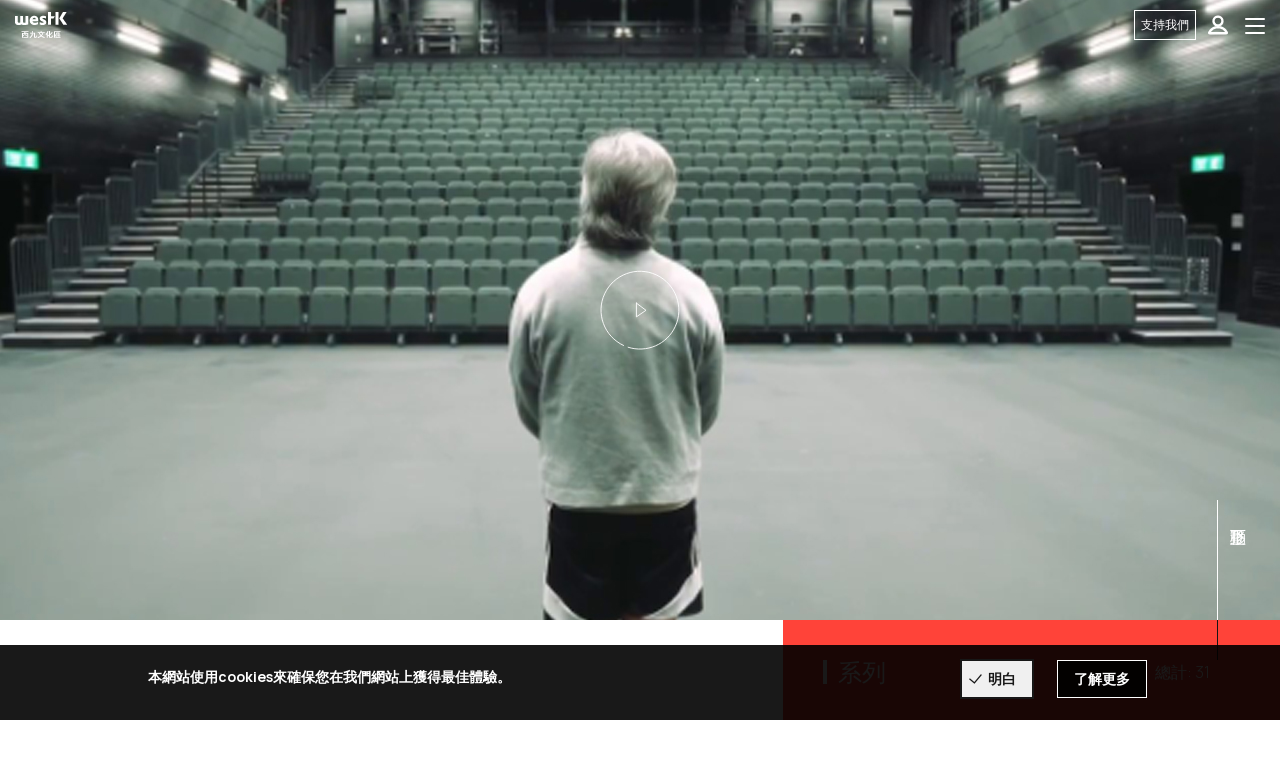

--- FILE ---
content_type: text/html; charset=UTF-8
request_url: https://digital.westk.hk/tc/video-stories/sung-boon-ho-invitation-empty-theatre
body_size: 11118
content:
    <!DOCTYPE html>
  <html lang="zh-hant" dir="ltr" prefix="content: http://purl.org/rss/1.0/modules/content/  dc: http://purl.org/dc/terms/  foaf: http://xmlns.com/foaf/0.1/  og: http://ogp.me/ns#  rdfs: http://www.w3.org/2000/01/rdf-schema#  schema: http://schema.org/  sioc: http://rdfs.org/sioc/ns#  sioct: http://rdfs.org/sioc/types#  skos: http://www.w3.org/2004/02/skos/core#  xsd: http://www.w3.org/2001/XMLSchema# ">
    <head><script>(function(w,i,g){w[g]=w[g]||[];if(typeof w[g].push=='function')w[g].push(i)})
(window,'GTM-WV7WB74V','google_tags_first_party');</script><script>(function(w,d,s,l){w[l]=w[l]||[];(function(){w[l].push(arguments);})('set', 'developer_id.dY2E1Nz', true);
		var f=d.getElementsByTagName(s)[0],
		j=d.createElement(s);j.async=true;j.src='/analytics/';
		f.parentNode.insertBefore(j,f);
		})(window,document,'script','dataLayer');</script>
      <meta http-equiv="Content-Type" content="text/html; charset=UTF-8">
      <meta charset="utf-8" />
<meta name="twitter:card" content="summary" />
<link rel="canonical" href="http://digital.westk.hk/tc/video-stories/sung-boon-ho-invitation-empty-theatre" />
<meta name="description" content="因為疫症，全球劇場面對旅遊限制、演出取消、改期等種種未知數，何時重開亦說不準。即使疫情稍為平息，經過各種變化，如對密閉空間的憂慮，和網絡上看不完的免費演出，觀眾對重回劇場的信心、興趣和期待，跟從前是否一樣？

《一個邀請：人約吉場後》劇場錄像系列探討當劇場現場演出經歷這段未知與巨變之後，觀眾、演員和劇場這種表演藝術的關係。30位香港演員不經綵排，獨自走入當時尚未重開的自由空間大盒，站在舞台上面對空無一人的觀眾席，訴說最真實的感受。他們的憤怒、激情、直覺、思考、恐懼、期待，凝固成30條長度不一、情緒紛陳的影片。" />
<meta name="twitter:title" content="宋本浩《一個邀請：人約吉場後》" />
<meta property="og:url" content="http://digital.westk.hk/tc/video-stories/sung-boon-ho-invitation-empty-theatre" />
<meta property="og:title" content="宋本浩《一個邀請：人約吉場後》 | 西九文化區影片平台" />
<meta property="og:description" content="因為疫症，全球劇場面對旅遊限制、演出取消、改期等種種未知數，何時重開亦說不準。即使疫情稍為平息，經過各種變化，如對密閉空間的憂慮，和網絡上看不完的免費演出，觀眾對重回劇場的信心、興趣和期待，跟從前是否一樣？

《一個邀請：人約吉場後》劇場錄像系列探討當劇場現場演出經歷這段未知與巨變之後，觀眾、演員和劇場這種表演藝術的關係。30位香港演員不經綵排，獨自走入當時尚未重開的自由空間大盒，站在舞台上面對空無一人的觀眾席，訴說最真實的感受。他們的憤怒、激情、直覺、思考、恐懼、期待，凝固成30條長度不一、情緒紛陳的影片。
 參與藝術家：區嘉雯、陳瑋聰、陳冠而、鄭君熾、張國穎、張銘耀、朱栢康、紀文舜、黎玉清、林珍真、劉守正*、梁祖堯#、梁天尺、林薇薇、凌文龍、麥秋、白清瑩+、彭秀慧、邵美君#、宋本浩、湯駿業#、蔡運華、韋羅莎、黃呈欣、黃譜誠、黃詠詩、甄詠蓓^、邱頌偉、葉麗嘉、余安安 (排名按英文姓氏排列)

*承蒙香港話劇團批准參與是次計劃
#承蒙風車草劇團批准參與是次計劃
+承蒙中英劇團批准參與是次計劃
^承蒙甄詠蓓戲劇工作室批准參與是次計劃

《一個邀請：人約吉場後》由林奕華構思概念，非常林奕華及自由空間聯合製作及呈獻。

創作及製作團隊：
原創概念及導演：林奕華
劇場指導：劉祺豐*
監製：黎肇輝、李筱怡*
執行監製：鍾維新、邱浩朗*
影像導演及剪接：袁錦倫 @ Gain Production
拍攝：王慶恒
創作統籌：何定偉、梁瑋暘、吳嘉彥
統籌：王靜怡*
字幕整理：林翹恩、劉嘉盈、梁海頤、鄭曉婷、何雪瑩*、趙敏樂*、Vikki Weston*、曾子珮*、鄭錦瑤*、茹穀*
技術與製作：嚴雁翎*

*西九文化區職員" />
<meta property="og:image" content="http://digital.westk.hk/sites/default/files/VB_Sung%20Boon-ho%201.jpg" />
<meta name="Generator" content="Drupal 9 (https://www.drupal.org)" />
<meta name="MobileOptimized" content="width" />
<meta name="HandheldFriendly" content="true" />
<meta name="viewport" content="width=device-width, initial-scale=1.0" />
<style>div#sliding-popup, div#sliding-popup .eu-cookie-withdraw-banner, .eu-cookie-withdraw-tab {background: #0779bf} div#sliding-popup.eu-cookie-withdraw-wrapper { background: transparent; } #sliding-popup h1, #sliding-popup h2, #sliding-popup h3, #sliding-popup p, #sliding-popup label, #sliding-popup div, .eu-cookie-compliance-more-button, .eu-cookie-compliance-secondary-button, .eu-cookie-withdraw-tab { color: #ffffff;} .eu-cookie-withdraw-tab { border-color: #ffffff;}</style>
<link rel="shortcut icon" href="/sites/default/files/wkcd-favicon.gif" type="image/gif" />
<link rel="alternate" hreflang="en" href="http://digital.westk.hk/video-stories/sung-boon-ho-invitation-empty-theatre" />
<link rel="alternate" hreflang="zh-hant" href="http://digital.westk.hk/tc/video-stories/sung-boon-ho-invitation-empty-theatre" />
<link rel="alternate" hreflang="zh-hans" href="http://digital.westk.hk/sc/video-stories/sung-boon-ho-invitation-empty-theatre" />
<link rel="revision" href="http://digital.westk.hk/tc/video-stories/sung-boon-ho-invitation-empty-theatre" />

      <title>宋本浩《一個邀請：人約吉場後》 | 西九文化區影片平台</title>
      <meta charset="utf-8">		
      <meta name="viewport" content="width=device-width, initial-scale=1.0">
          <meta http-equiv="X-UA-Compatible" content="IE=edge">
          <meta name="theme-color" content="#ffffff">
      <link rel="stylesheet" media="all" href="/sites/default/files/css/css_Fm7Y28GbCfe-Ppd5L2vTTVR0BqwpFUT1asIbMci2GoY.css" />
<link rel="stylesheet" media="all" href="/sites/default/files/css/css_iwnXbOy0Mrks1ckcOzNTfpIM5s3gpTVI6-DJdTkFHMc.css" />

      <script type="application/json" data-drupal-selector="drupal-settings-json">{"path":{"baseUrl":"\/","scriptPath":null,"pathPrefix":"tc\/","currentPath":"node\/134","currentPathIsAdmin":false,"isFront":false,"currentLanguage":"zh-hant"},"pluralDelimiter":"\u0003","text_resize":{"text_resize_scope":"body","text_resize_minimum":18,"text_resize_maximum":26,"text_resize_line_height_allow":false,"text_resize_line_height_min":null,"text_resize_line_height_max":null},"suppressDeprecationErrors":true,"eu_cookie_compliance":{"cookie_policy_version":"1.0.0","popup_enabled":true,"popup_agreed_enabled":false,"popup_hide_agreed":false,"popup_clicking_confirmation":false,"popup_scrolling_confirmation":false,"popup_html_info":"\u003Cdiv aria-labelledby=\u0022popup-text\u0022 class=\u0022eu-cookie-compliance-banner eu-cookie-compliance-banner-info\u0022\u003E\n  \u003Cdiv class =\u0022popup-content info eu-cookie-compliance-content\u0022\u003E\n    \u003Cdiv id=\u0022popup-text\u0022 class=\u0022eu-cookie-compliance-message\u0022 role=\u0022document\u0022\u003E\n      \u003Cp\u003E\u672c\u7db2\u7ad9\u4f7f\u7528cookies\u4f86\u78ba\u4fdd\u60a8\u5728\u6211\u5011\u7db2\u7ad9\u4e0a\u7372\u5f97\u6700\u4f73\u9ad4\u9a57\u3002\u003C\/p\u003E\n    \u003C\/div\u003E\n    \u003Cdiv id=\u0022popup-buttons\u0022 class=\u0022eu-cookie-compliance-buttons\u0022\u003E\n      \u003Cbutton type=\u0022button\u0022 class=\u0022agree-button eu-cookie-compliance-agree-button  button button--small button--primary\u0022\u003E\u660e\u767d\u003C\/button\u003E\n              \u003Cbutton type=\u0022button\u0022 class=\u0022disagree-button find-more-button eu-cookie-compliance-more-button\u0022\u003E\u4e86\u89e3\u66f4\u591a\u003C\/button\u003E\n          \u003C\/div\u003E\n  \u003C\/div\u003E\n\u003C\/div\u003E","use_mobile_message":false,"mobile_popup_html_info":"\u003Cdiv aria-labelledby=\u0022popup-text\u0022 class=\u0022eu-cookie-compliance-banner eu-cookie-compliance-banner-info\u0022\u003E\n  \u003Cdiv class =\u0022popup-content info eu-cookie-compliance-content\u0022\u003E\n    \u003Cdiv id=\u0022popup-text\u0022 class=\u0022eu-cookie-compliance-message\u0022 role=\u0022document\u0022\u003E\n      \n    \u003C\/div\u003E\n    \u003Cdiv id=\u0022popup-buttons\u0022 class=\u0022eu-cookie-compliance-buttons\u0022\u003E\n      \u003Cbutton type=\u0022button\u0022 class=\u0022agree-button eu-cookie-compliance-agree-button  button button--small button--primary\u0022\u003E\u660e\u767d\u003C\/button\u003E\n              \u003Cbutton type=\u0022button\u0022 class=\u0022disagree-button find-more-button eu-cookie-compliance-more-button\u0022\u003E\u4e86\u89e3\u66f4\u591a\u003C\/button\u003E\n          \u003C\/div\u003E\n  \u003C\/div\u003E\n\u003C\/div\u003E","mobile_breakpoint":768,"popup_html_agreed":false,"popup_use_bare_css":false,"popup_height":"auto","popup_width":"100%","popup_delay":1000,"popup_link":"\/tc\/privacy-policy","popup_link_new_window":true,"popup_position":false,"fixed_top_position":true,"popup_language":"zh-hant","store_consent":false,"better_support_for_screen_readers":false,"cookie_name":"","reload_page":false,"domain":"","domain_all_sites":false,"popup_eu_only":false,"popup_eu_only_js":false,"cookie_lifetime":100,"cookie_session":0,"set_cookie_session_zero_on_disagree":0,"disagree_do_not_show_popup":false,"method":"default","automatic_cookies_removal":true,"allowed_cookies":"","withdraw_markup":"\u003Cbutton type=\u0022button\u0022 class=\u0022eu-cookie-withdraw-tab\u0022\u003EPrivacy settings\u003C\/button\u003E\n\u003Cdiv aria-labelledby=\u0022popup-text\u0022 class=\u0022eu-cookie-withdraw-banner\u0022\u003E\n  \u003Cdiv class=\u0022popup-content info eu-cookie-compliance-content\u0022\u003E\n    \u003Cdiv id=\u0022popup-text\u0022 class=\u0022eu-cookie-compliance-message\u0022 role=\u0022document\u0022\u003E\n      \u003Ch2\u003EWe use cookies on this site to enhance your user experience\u003C\/h2\u003E\u003Cp\u003EYou have given your consent for us to set cookies.\u003C\/p\u003E\n    \u003C\/div\u003E\n    \u003Cdiv id=\u0022popup-buttons\u0022 class=\u0022eu-cookie-compliance-buttons\u0022\u003E\n      \u003Cbutton type=\u0022button\u0022 class=\u0022eu-cookie-withdraw-button  button button--small button--primary\u0022\u003EWithdraw consent\u003C\/button\u003E\n    \u003C\/div\u003E\n  \u003C\/div\u003E\n\u003C\/div\u003E","withdraw_enabled":false,"reload_options":0,"reload_routes_list":"","withdraw_button_on_info_popup":false,"cookie_categories":[],"cookie_categories_details":[],"enable_save_preferences_button":true,"cookie_value_disagreed":"0","cookie_value_agreed_show_thank_you":"1","cookie_value_agreed":"2","containing_element":"body","settings_tab_enabled":false,"olivero_primary_button_classes":" button button--small button--primary","olivero_secondary_button_classes":" button button--small","close_button_action":"close_banner","open_by_default":true,"modules_allow_popup":true,"hide_the_banner":false,"geoip_match":true},"user":{"uid":0,"permissionsHash":"631addf0d04223e644bc1e22474b90133a9c3b1d9c6b2b016413023b8ec9326c"}}</script>
<script src="/sites/default/files/js/js_ut4Ha3S7uDPz6Whs9kQC3bW3KT4PdNeiRPPHJMnJA9o.js"></script>

      <script src="https://player.vimeo.com/api/player.js"></script>

                <!-- Google Tag Manager -->
<script>(function(w,d,s,l,i){w[l]=w[l]||[];w[l].push({'gtm.start':
new Date().getTime(),event:'gtm.js'});var f=d.getElementsByTagName(s)[0],
j=d.createElement(s),dl=l!='dataLayer'?'&l='+l:'';j.async=true;j.src=
'https://www.googletagmanager.com/gtm.js?id='+i+dl;f.parentNode.insertBefore(j,f);
})(window,document,'script','dataLayer','GTM-KJ59GVG');</script>
<!-- End Google Tag Manager -->
      
              <script src="/themes/wkcda/js/plugins/moment-with-locales.js"></script>
            
    </head>
  
    <body class="path-node page-node-type-video-page tc has-notice html" >

                <!-- Google Tag Manager (noscript) -->
<noscript><iframe src="https://www.googletagmanager.com/ns.html?id=GTM-KJ59GVG"
height="0" width="0" style="display:none;visibility:hidden"></iframe></noscript>
<!-- End Google Tag Manager (noscript) -->
      
      <header class="s-header s-header-home ">
	      	        <a href="#main-content" class="visually-hidden focusable skip-link">
	          移至主內容
	        </a>
              <div class="s-header-wrapper">
                  <div class="box-overlay"></div>
                  <div class="logo-wrapper">
                      <div class="nav-logo">
                          <a href="/tc/" tabindex="0">                              
                              <img class="img-logo img-logo-black" alt="West Kowloon Cultural District" src="/themes/wkcda/images/wk_logo_black.svg" />
                              <img class="img-logo img-logo-white" alt="West Kowloon Cultural District" src="/themes/wkcda/images/wk_logo_white.svg" />
                          </a>
                      </div>
                      
                      <div class="btn btn-menu" aria-label="Toggle navigation" tabindex="0">
                          <span class="line line-1"></span>
                          <span class="line line-2"></span>
                          <span class="line line-3"></span>
                      </div>

                      <div class="mobile-user-wrapper">
                        <button class="btn btn-ico btn-user">
                          <div class="ico ico-user"></div>
                        </button>
                                                          <div class="b-login">
                                    <div class="b-login-row b-login-signup b-login-ctx">
                                      <div class="txt-login">登入</div>
                                      <div class="txt-welcome">歡迎回來！</div>
                                      <a class="btn btn-default btn-red btn-next " href="https://my.westkowloon.hk/s/checking?sourceURL=https://digital.westk.hk/tc/video-stories/sung-boon-ho-invitation-empty-theatre&amp;sourceAction=onclick&amp;lang=tc">下一步</a>
                                      <a class="btn btn-default btn-red btn-next " href="https://my.westkowloon.hk/s/checking?sourceURL=https://digital.westk.hk/tc/video-stories/sung-boon-ho-invitation-empty-theatre&amp;sourceAction=onclick&amp;lang=tc">下一步</a>
                                      <div class="txt-signup">還沒有帳號？<br><a href="https://my.westkowloon.hk/s/registration?callbackURL=https://digital.westk.hk/tc/video-stories/sung-boon-ho-invitation-empty-theatre&amp;lang=tc">立即註冊！</a></div>
                                    </div>
                                    
                                    <div class="b-login-row b-login-footer">
                                      <div><a href="/tc/terms-of-use">條款及細則</a>|<a href="/tc/privacy-policy">私隱政策</a></div>
                                    </div>
                                  </div>

                                                      </div>

                      <a tabindex="0" href="https://support.westkowloon.hk/tc/home-hk/" target="_blank"><button class="btn btn-line btn-donate">支持我們</button></a>
                      <!-- <a href="http://www.westk.hk/en" target="_blank" class="wkdca-site">West Kowloon Main Site</a> -->
                  </div>
                          
                  <div class="main-wrapper">
                      <div class="box-ctx">
                          <ul class="nav nav-main">
                                                          
                              <li>
                                                                  <a href="/tc/about-us">  關於我們</a>
                                                              </li>
                              
                              <li>
                                                                  <a href="/tc/video-stories">  故事</a>
                                                              </li>
                                                      </ul>
              
                          <ul class="nav nav-ctrl">
                              <li class="li-donate"><a href="https://support.westkowloon.hk/tc/home-hk/" target="_blankl"><span class="btn btn-line btn-donate">支持我們</span></a></li>
                              <li class="li-main-site-link li-lang"><a href="https://www.westk.hk/en" target="_blank" class="wkdca-site">西九文化區主頁</a></li>
                                                            
                              <li class="li-lang"><div class="language-switcher-language-url block block-language block-language-blocklanguage-content" id="block-languageswitchercontent" role="navigation">
  
    
      <!-- <ul class="links" id="lang-swticher"> --><!-- <li hreflang="en" data-drupal-link-system-path="node/134" class="en"> --><a href="/video-stories/sung-boon-ho-invitation-empty-theatre" class="language-link" hreflang="en" data-drupal-link-system-path="node/134">EN</a><!-- </li> --><!-- <li hreflang="zh-hant" data-drupal-link-system-path="node/134" class="zh-hant is-active"> --><a href="/tc/video-stories/sung-boon-ho-invitation-empty-theatre" class="language-link is-active" hreflang="zh-hant" data-drupal-link-system-path="node/134">繁</a><!-- </li> --><!-- <li hreflang="zh-hans" data-drupal-link-system-path="node/134" class="zh-hans"> --><a href="/sc/video-stories/sung-boon-ho-invitation-empty-theatre" class="language-link" hreflang="zh-hans" data-drupal-link-system-path="node/134">简</a><!-- </li> --><!-- </ul> -->


  </div>
</li>
                                    <li class="li-size"><a href="javascript:;" class="changer" id="text_resize_decrease"><sup>-</sup>A</a> <a href="javascript:;" class="changer" id="text_resize_increase"><sup>+</sup>A</a><div id="text_resize_clear"></div></li>


  
                              <li class="li-search">
                                <form action="/tc/video-stories/zh-hant" method="GET">
                                  <div class="b-search">
                                      <button class="btn btn-ico btn-search ico-search" type="button"></button>
									                      <label for="search-keyword" style="display:none;">搜尋</label>
                                        <input class="form-input input-search" name="keywords" placeholder='搜尋' id="search-keyword" value="" />
									                    <button class="btn btn-ico btn-search ico-search" style="display:none;" type="submit"></button>
                                  </div>
                                </form>
                              </li>
                                                            <li class="li-user">
                                <a href="#">
                                  <button class="btn btn-ico btn-user">
                                    <div class="ico ico-user"></div>
                                  </button>
                                </a>
                                
                                                                  <div class="b-login">
                                    <div class="b-login-row b-login-signup b-login-ctx">
                                      <div class="txt-login">登入</div>
                                      <div class="txt-welcome">歡迎回來！</div>
                                      <a class="btn btn-default btn-red btn-next " href="https://my.westkowloon.hk/s/checking?sourceURL=https://digital.westk.hk/tc/video-stories/sung-boon-ho-invitation-empty-theatre&amp;sourceAction=onclick&amp;lang=tc">下一步</a>
                                      <div class="txt-signup">還沒有帳號？<br><a href="https://my.westkowloon.hk/s/registration?callbackURL=https://digital.westk.hk/tc/video-stories/sung-boon-ho-invitation-empty-theatre&amp;lang=tc">立即註冊！</a></div>
                                    </div>
                                    
                                    <div class="b-login-row b-login-footer">
                                      <div><a href="/tc/terms-of-use">條款及細則</a>|<a href="/tc/privacy-policy">私隱政策</a></div>
                                    </div>
                                  </div>

                                                                
                                
                              </li>


                          </ul>
                      </div>
                      <button class="btn btn-ico btn-close ico-close"></button>
                  </div>
              </div>
      </header>
        
          <div class="dialog-off-canvas-main-canvas" data-off-canvas-main-canvas>
    

  <div class="region region-header">
    <div data-drupal-messages-fallback class="hidden"></div>

  </div>


    






  <div class="region region-content">
    <div id="block-wkcda-content" class="block block-system block-system-main-block">
  
    
        



<article data-history-node-id="134" role="article" about="/tc/video-stories/sung-boon-ho-invitation-empty-theatre" class="node node--type-video-page node--promoted node--view-mode-full" data-nid="134">

         
         
     
     
     
     
         
             
             
            

            <div id="video-inline" class="lity-hide">
                <div style="position: relative; display: block; max-width: 1150px;">
                    <div style="padding-top: 56.25%;">
                        <video class="video-js" id="id-6203444273001" data-account="4697207075001" data-player="vTJFlBtTg" data-embed="default" data-application-id data-video-id="6203444273001" controls="" class="" style="position: absolute; top: 0px; right: 0px; bottom: 0px; left: 0px; width: 100%; height: 100%;"></video>
                    </div>
                </div>
            </div>
        
            <!-- brightcove handling -->
            <script src="//players.brightcove.net/4697207075001/vTJFlBtTg_default/index.min.js"></script>
        

            <!--  -->
            


    <div class="node__content">
        <section class="s-hero pos-r">

                                                <a href="#video-inline" data-lity title="宋本浩《一個邀請：人約吉場後》">
                                                                      <div class="b-hero b-hero-inner" style="background-image:url(/sites/default/files/VB_Sung%20Boon-ho%201.jpg)">
            <div class="container">
              <div class="box-title"></div>
                                                  <svg class="ico" x="0px" y="0px" viewBox="0 0 134 134" style="enable-background:new 0 0 134 134;" xml:space="preserve">
                        <circle class="circle" cx="66.9" cy="67.3" r="65.2"/>
                        <path class="line" d="M39.4,126.4C6.7,111.2-7.4,72.4,7.8,39.8S61.8-7,94.4,8.2s46.8,54,31.6,86.6 c-13.8,29.8-47.7,44.6-78.9,34.6"/>
                        <path class="line2" d="M39.4,126.4C6.7,111.2-7.4,72.4,7.8,39.8S61.8-7,94.4,8.2s46.8,54,31.6,86.6 c-13.8,29.8-47.7,44.6-78.9,34.6"/>
                        <path class="triangle" d="M61,55.5v23l16-11L61,55.5z"/>
                    </svg>
                                          </div>
          </div>
                                    </a>
                                <div class="txt-scroll"><span class="txt">上下移動</span></div>
        </section>
        <section class="s-content">
            <div class="container">
                <div class="row row-ctx">
                    <div class="col col-left vp vp-ctx">
                        <div class="box-ctx">
                            <div class="box-white pos-r">
                                <div class="box-title ">
                                    <div class="txt-breadcrumb"><div id="block-wkcda-breadcrumbs" class="block block-system block-system-breadcrumb-block">
  
    
        
      
                  <a href="/tc">首頁</a>
        
                  /
                
      
                  <a href="/tc/video-stories">Video Stories</a>
        
                  /
                
      
                  宋本浩《一個邀請：人約吉場後》
        
                
      

  </div>
</div>

                                    <div class="txt-data">
                                        <!--<span class="txt-red">觀看次數: </span>1,202--><span class="txt-red">      日期: </span>12/11/2020</div>
                                    <div class="b-share">
                                        <div class="b-share-wrapper">
                                            <span class="txt-share">分享</span><span class="line"></span>
                                            <ul class="nav nav-share">
                                                <li>
                                                    <a href="http://www.facebook.com/sharer/sharer.php?u=http://digital.westk.hk/tc/video-stories/sung-boon-ho-invitation-empty-theatre" target="_blank">
                                                        <div class="ico ico-facebook2"></div>
                                                    </a>
                                                </li>
                                                <li>
                                                    <a href="http://www.twitter.com/share?url=http://digital.westk.hk/tc/video-stories/sung-boon-ho-invitation-empty-theatre&text=宋本浩《一個邀請：人約吉場後》%0a" target="_blank">
                                                        <div class="ico ico-twitter2"></div>
                                                    </a>
                                                </li>

                                                <li>
                                                    <a href="https://service.weibo.com/share/share.php?url=http://digital.westk.hk/tc/video-stories/sung-boon-ho-invitation-empty-theatre&title=宋本浩《一個邀請：人約吉場後》" target="_blank">
                                                        <div class="ico ico-weibo"></div>
                                                    </a>
                                                </li>
                                            </ul>
                                        </div>
                                    </div>
                               
                                
                                <h1 class="txt-event-title deco-line "><span class="field field--name-title field--type-string field--label-hidden">宋本浩《一個邀請：人約吉場後》</span>
</h1> 
                                </div>

                                
                                <div class="max">
                                                                          <div class="txt-name"><span class="line">—</span>宋本浩</div>
                                                                        <div class="b-ppl  no-ppl-img">
                                                                                <div class="txt-ppl"><p>參與藝術家：區嘉雯、陳瑋聰、陳冠而、鄭君熾、張國穎、張銘耀、朱栢康、紀文舜、黎玉清、林珍真、劉守正*、梁祖堯#、梁天尺、林薇薇、凌文龍、麥秋、白清瑩+、彭秀慧、邵美君#、宋本浩、湯駿業#、蔡運華、韋羅莎、黃呈欣、黃譜誠、黃詠詩、甄詠蓓^、邱頌偉、葉麗嘉、余安安 (排名按英文姓氏排列)</p>

<p>*承蒙香港話劇團批准參與是次計劃<br />
#承蒙風車草劇團批准參與是次計劃<br />
+承蒙中英劇團批准參與是次計劃<br />
^承蒙甄詠蓓戲劇工作室批准參與是次計劃</p>

<p>《一個邀請：人約吉場後》由林奕華構思概念，非常林奕華及自由空間聯合製作及呈獻。</p>

<p><strong>創作</strong><strong>及製作團隊：</strong><br />
原創概念及導演：林奕華<br />
劇場指導：劉祺豐<sup>*</sup><br />
監製：黎肇輝、李筱怡<sup>*</sup><br />
執行監製：鍾維新、邱浩朗<sup>*</sup><br />
影像導演及剪接：袁錦倫 @ Gain Production<br />
拍攝：王慶恒<br />
創作統籌：何定偉、梁瑋暘、吳嘉彥<br />
統籌：王靜怡<sup>*</sup><br />
字幕整理：林翹恩、劉嘉盈、梁海頤、鄭曉婷、何雪瑩<sup>*</sup>、趙敏樂<sup>*</sup>、Vikki Weston<sup>*</sup>、曾子珮<sup>*</sup>、鄭錦瑤<sup>*</sup>、茹穀<sup>*</sup><br />
技術與製作：嚴雁翎<sup>*</sup></p>

<p><sup>*</sup>西九文化區職員</p>
</div>
                                    </div>


                                                                        <div class="hr"></div>
                                     <p>因為疫症，全球劇場面對旅遊限制、演出取消、改期等種種未知數，何時重開亦說不準。即使疫情稍為平息，經過各種變化，如對密閉空間的憂慮，和網絡上看不完的免費演出，觀眾對重回劇場的信心、興趣和期待，跟從前是否一樣？</p>

<p>《一個邀請：人約吉場後》劇場錄像系列探討當劇場現場演出經歷這段未知與巨變之後，觀眾、演員和劇場這種表演藝術的關係。30位香港演員不經綵排，獨自走入當時尚未重開的自由空間大盒，站在舞台上面對空無一人的觀眾席，訴說最真實的感受。他們的憤怒、激情、直覺、思考、恐懼、期待，凝固成30條長度不一、情緒紛陳的影片。</p>
                                      <div class="hr"></div>
                                     
                                    <div class="row-tags row-tags-ctx">
                                        <a href="/tc/video-stories?category=62" tabindex="" data-tag-id="62">
                                            <div class="b-tag">表演藝術</div>
                                        </a><a href="/tc/video-stories?category=66" tabindex="" data-tag-id="66">
                                            <div class="b-tag">劇場</div>
                                        </a><a href="/tc/video-stories?category=38" tabindex="" data-tag-id="38">
                                            <div class="b-tag">自由空間</div>
                                        </a><a href="/tc/video-stories?category=80" tabindex="" data-tag-id="80">
                                            <div class="b-tag">人約吉場後</div>
                                        </a>                                    </div>
                                                                    </div>
                            </div>

                            <div class="box-ticket">

                                                                                            </div>

                        </div>
                                            </div>


                    <div class="col col-right">
                        <div class="box-red">
                                                        <div class="row-title">
                                <h3 class="txt-default-title deco-line">系列</h3>
                                <div class="txt-total">總計: 31</div>
                            </div>

                            <div class="row-playlist row-playlist-series">

                                                                <div class="b-playlist">
                                    <a href="/tc/video-stories/invitation-empty-theatre">
                                        <div class="txt-num">1</div>
                                        <div class="b-video-list">
                                            <div class="box-img ico-play">
                                                <div class="img-bg" style="background-image:url(/sites/default/files/2022-03/screencap%5B5%5D_2.jpg"></div>
                                            </div>
                                            <div class="box-info">
                                                <div class="txt-title">《一個邀請：人約吉場後》</div>
                                                <!-- <div class="txt-duration">02:35</div> -->
                                            </div>
                                        </div>
                                    </a>
                                </div>

                                                                <div class="b-playlist">
                                    <a href="/tc/video-stories/patra-au-ga-man-invitation-empty-theatre">
                                        <div class="txt-num">2</div>
                                        <div class="b-video-list">
                                            <div class="box-img ico-play">
                                                <div class="img-bg" style="background-image:url(/sites/default/files/2022-03/petra_1.jpg"></div>
                                            </div>
                                            <div class="box-info">
                                                <div class="txt-title">區嘉雯《一個邀請：人約吉場後》</div>
                                                <!-- <div class="txt-duration">02:35</div> -->
                                            </div>
                                        </div>
                                    </a>
                                </div>

                                                                <div class="b-playlist">
                                    <a href="/tc/video-stories/chan-kwun-fee-invitation-empty-theatre">
                                        <div class="txt-num">3</div>
                                        <div class="b-video-list">
                                            <div class="box-img ico-play">
                                                <div class="img-bg" style="background-image:url(/sites/default/files/VB_Chan%20Kwun-fee%201.jpg"></div>
                                            </div>
                                            <div class="box-info">
                                                <div class="txt-title">陳冠而《一個邀請：人約吉場後》</div>
                                                <!-- <div class="txt-duration">02:35</div> -->
                                            </div>
                                        </div>
                                    </a>
                                </div>

                                                                <div class="b-playlist">
                                    <a href="/tc/video-stories/margaret-cheung-invitation-empty-theatre">
                                        <div class="txt-num">4</div>
                                        <div class="b-video-list">
                                            <div class="box-img ico-play">
                                                <div class="img-bg" style="background-image:url(/sites/default/files/VB_Margaret%20Cheung%201.jpg"></div>
                                            </div>
                                            <div class="box-info">
                                                <div class="txt-title">張國穎《一個邀請：人約吉場後》</div>
                                                <!-- <div class="txt-duration">02:35</div> -->
                                            </div>
                                        </div>
                                    </a>
                                </div>

                                                                <div class="b-playlist">
                                    <a href="/tc/video-stories/chu-pak-hong-invitation-empty-theatre">
                                        <div class="txt-num">5</div>
                                        <div class="b-video-list">
                                            <div class="box-img ico-play">
                                                <div class="img-bg" style="background-image:url(/sites/default/files/VB_Chu%20Pak-hong%201.jpg"></div>
                                            </div>
                                            <div class="box-info">
                                                <div class="txt-title">朱栢康《一個邀請：人約吉場後》</div>
                                                <!-- <div class="txt-duration">02:35</div> -->
                                            </div>
                                        </div>
                                    </a>
                                </div>

                                                                <div class="b-playlist">
                                    <a href="/tc/video-stories/lai-yuk-ching-invitation-empty-theatre">
                                        <div class="txt-num">6</div>
                                        <div class="b-video-list">
                                            <div class="box-img ico-play">
                                                <div class="img-bg" style="background-image:url(/sites/default/files/VB_Lai%20Yuk-ching%201.jpg"></div>
                                            </div>
                                            <div class="box-info">
                                                <div class="txt-title">黎玉清《一個邀請：人約吉場後》</div>
                                                <!-- <div class="txt-duration">02:35</div> -->
                                            </div>
                                        </div>
                                    </a>
                                </div>

                                                                <div class="b-playlist">
                                    <a href="/tc/video-stories/lau-shau-ching-invitation-empty-theatre">
                                        <div class="txt-num">7</div>
                                        <div class="b-video-list">
                                            <div class="box-img ico-play">
                                                <div class="img-bg" style="background-image:url(/sites/default/files/VB_Lau%20Shau-ching%201.jpg"></div>
                                            </div>
                                            <div class="box-info">
                                                <div class="txt-title">劉守正《一個邀請：人約吉場後》</div>
                                                <!-- <div class="txt-duration">02:35</div> -->
                                            </div>
                                        </div>
                                    </a>
                                </div>

                                                                <div class="b-playlist">
                                    <a href="/tc/video-stories/leung-tin-chak-invitation-empty-theatre">
                                        <div class="txt-num">8</div>
                                        <div class="b-video-list">
                                            <div class="box-img ico-play">
                                                <div class="img-bg" style="background-image:url(/sites/default/files/VB_Leung%20Tin-chak%201.jpg"></div>
                                            </div>
                                            <div class="box-info">
                                                <div class="txt-title">梁天尺《一個邀請：人約吉場後》</div>
                                                <!-- <div class="txt-duration">02:35</div> -->
                                            </div>
                                        </div>
                                    </a>
                                </div>

                                                                <div class="b-playlist">
                                    <a href="/tc/video-stories/ling-man-lung-invitation-empty-theatre">
                                        <div class="txt-num">9</div>
                                        <div class="b-video-list">
                                            <div class="box-img ico-play">
                                                <div class="img-bg" style="background-image:url(/sites/default/files/VB_Ling%20Man-lung%201.jpg"></div>
                                            </div>
                                            <div class="box-info">
                                                <div class="txt-title">凌文龍《一個邀請：人約吉場後》</div>
                                                <!-- <div class="txt-duration">02:35</div> -->
                                            </div>
                                        </div>
                                    </a>
                                </div>

                                                                <div class="b-playlist">
                                    <a href="/tc/video-stories/pak-ching-ying-invitation-empty-theatre">
                                        <div class="txt-num">10</div>
                                        <div class="b-video-list">
                                            <div class="box-img ico-play">
                                                <div class="img-bg" style="background-image:url(/sites/default/files/VB_Pak%20Ching-ying%201.jpg"></div>
                                            </div>
                                            <div class="box-info">
                                                <div class="txt-title">白清瑩《一個邀請：人約吉場後》</div>
                                                <!-- <div class="txt-duration">02:35</div> -->
                                            </div>
                                        </div>
                                    </a>
                                </div>

                                                                <div class="b-playlist">
                                    <a href="/tc/video-stories/shaw-mei-kwan-invitation-empty-theatre">
                                        <div class="txt-num">11</div>
                                        <div class="b-video-list">
                                            <div class="box-img ico-play">
                                                <div class="img-bg" style="background-image:url(/sites/default/files/VB_Shaw%20Mei-kwan%201.jpg"></div>
                                            </div>
                                            <div class="box-info">
                                                <div class="txt-title">邵美君《一個邀請：人約吉場後》</div>
                                                <!-- <div class="txt-duration">02:35</div> -->
                                            </div>
                                        </div>
                                    </a>
                                </div>

                                                                <div class="b-playlist">
                                    <a href="/tc/video-stories/edmond-tong-chun-yip-invitation-empty-theatre">
                                        <div class="txt-num">12</div>
                                        <div class="b-video-list">
                                            <div class="box-img ico-play">
                                                <div class="img-bg" style="background-image:url(/sites/default/files/VB_Edmond%20Tong%20Chun-yip%201.jpg"></div>
                                            </div>
                                            <div class="box-info">
                                                <div class="txt-title">湯駿業《一個邀請：人約吉場後》</div>
                                                <!-- <div class="txt-duration">02:35</div> -->
                                            </div>
                                        </div>
                                    </a>
                                </div>

                                                                <div class="b-playlist">
                                    <a href="/tc/video-stories/rosa-velasco-invitation-empty-theatre">
                                        <div class="txt-num">13</div>
                                        <div class="b-video-list">
                                            <div class="box-img ico-play">
                                                <div class="img-bg" style="background-image:url(/sites/default/files/VB_Rosa%20Velasco%201.jpg"></div>
                                            </div>
                                            <div class="box-info">
                                                <div class="txt-title">韋羅莎《一個邀請：人約吉場後》</div>
                                                <!-- <div class="txt-duration">02:35</div> -->
                                            </div>
                                        </div>
                                    </a>
                                </div>

                                                                <div class="b-playlist">
                                    <a href="/tc/video-stories/chester-wong-po-shing-invitation-empty-theatre">
                                        <div class="txt-num">14</div>
                                        <div class="b-video-list">
                                            <div class="box-img ico-play">
                                                <div class="img-bg" style="background-image:url(/sites/default/files/VB_Chester%20Wong%20Po-shing%201.jpg"></div>
                                            </div>
                                            <div class="box-info">
                                                <div class="txt-title">黃譜誠《一個邀請：人約吉場後》</div>
                                                <!-- <div class="txt-duration">02:35</div> -->
                                            </div>
                                        </div>
                                    </a>
                                </div>

                                                                <div class="b-playlist">
                                    <a href="/tc/video-stories/olivia-yan-invitation-empty-theatre">
                                        <div class="txt-num">15</div>
                                        <div class="b-video-list">
                                            <div class="box-img ico-play">
                                                <div class="img-bg" style="background-image:url(/sites/default/files/VB_Olivia%20Yan%201.jpg"></div>
                                            </div>
                                            <div class="box-info">
                                                <div class="txt-title">甄詠蓓《一個邀請：人約吉場後》</div>
                                                <!-- <div class="txt-duration">02:35</div> -->
                                            </div>
                                        </div>
                                    </a>
                                </div>

                                                                <div class="b-playlist">
                                    <a href="/tc/video-stories/rebecca-yip-lai-ka-invitation-empty-theatre">
                                        <div class="txt-num">16</div>
                                        <div class="b-video-list">
                                            <div class="box-img ico-play">
                                                <div class="img-bg" style="background-image:url(/sites/default/files/VB_Rebecca%20Yip%20Lai-ka%201.jpg"></div>
                                            </div>
                                            <div class="box-info">
                                                <div class="txt-title">葉麗嘉《一個邀請：人約吉場後》</div>
                                                <!-- <div class="txt-duration">02:35</div> -->
                                            </div>
                                        </div>
                                    </a>
                                </div>

                                                                <div class="b-playlist">
                                    <a href="/tc/video-stories/anson-chan-invitation-empty-theatre">
                                        <div class="txt-num">17</div>
                                        <div class="b-video-list">
                                            <div class="box-img ico-play">
                                                <div class="img-bg" style="background-image:url(/sites/default/files/VB_Anson%20Chan%201.jpg"></div>
                                            </div>
                                            <div class="box-info">
                                                <div class="txt-title">陳瑋聰《一個邀請：人約吉場後》</div>
                                                <!-- <div class="txt-duration">02:35</div> -->
                                            </div>
                                        </div>
                                    </a>
                                </div>

                                                                <div class="b-playlist">
                                    <a href="/tc/video-stories/jordan-cheng-invitation-empty-theatre">
                                        <div class="txt-num">18</div>
                                        <div class="b-video-list">
                                            <div class="box-img ico-play">
                                                <div class="img-bg" style="background-image:url(/sites/default/files/VB_Jordan%20Cheng%201.jpg"></div>
                                            </div>
                                            <div class="box-info">
                                                <div class="txt-title">鄭君熾《一個邀請：人約吉場後》</div>
                                                <!-- <div class="txt-duration">02:35</div> -->
                                            </div>
                                        </div>
                                    </a>
                                </div>

                                                                <div class="b-playlist">
                                    <a href="/tc/video-stories/cheung-ming-yiu-invitation-empty-theatre">
                                        <div class="txt-num">19</div>
                                        <div class="b-video-list">
                                            <div class="box-img ico-play">
                                                <div class="img-bg" style="background-image:url(/sites/default/files/VB_Cheung%20Ming-yiu%201.jpg"></div>
                                            </div>
                                            <div class="box-info">
                                                <div class="txt-title">張銘耀《一個邀請：人約吉場後》</div>
                                                <!-- <div class="txt-duration">02:35</div> -->
                                            </div>
                                        </div>
                                    </a>
                                </div>

                                                                <div class="b-playlist">
                                    <a href="/tc/video-stories/sean-curran-invitation-empty-theatre">
                                        <div class="txt-num">20</div>
                                        <div class="b-video-list">
                                            <div class="box-img ico-play">
                                                <div class="img-bg" style="background-image:url(/sites/default/files/VB_Sean%20Curran%201.jpg"></div>
                                            </div>
                                            <div class="box-info">
                                                <div class="txt-title">紀文舜《一個邀請：人約吉場後》</div>
                                                <!-- <div class="txt-duration">02:35</div> -->
                                            </div>
                                        </div>
                                    </a>
                                </div>

                                                                <div class="b-playlist">
                                    <a href="/tc/video-stories/jen-lam-invitation-empty-theatre">
                                        <div class="txt-num">21</div>
                                        <div class="b-video-list">
                                            <div class="box-img ico-play">
                                                <div class="img-bg" style="background-image:url(/sites/default/files/VB_Jen%20Lam%201.jpg"></div>
                                            </div>
                                            <div class="box-info">
                                                <div class="txt-title">林珍真《一個邀請：人約吉場後》</div>
                                                <!-- <div class="txt-duration">02:35</div> -->
                                            </div>
                                        </div>
                                    </a>
                                </div>

                                                                <div class="b-playlist">
                                    <a href="/tc/video-stories/joey-leung-cho-yiu-invitation-empty-theatre">
                                        <div class="txt-num">22</div>
                                        <div class="b-video-list">
                                            <div class="box-img ico-play">
                                                <div class="img-bg" style="background-image:url(/sites/default/files/VB_Joey%20Leung%20Cho-yiu%201.jpg"></div>
                                            </div>
                                            <div class="box-info">
                                                <div class="txt-title">梁袓堯《一個邀請：人約吉場後》</div>
                                                <!-- <div class="txt-duration">02:35</div> -->
                                            </div>
                                        </div>
                                    </a>
                                </div>

                                                                <div class="b-playlist">
                                    <a href="/tc/video-stories/lim-wei-wei-invitation-empty-theatre">
                                        <div class="txt-num">23</div>
                                        <div class="b-video-list">
                                            <div class="box-img ico-play">
                                                <div class="img-bg" style="background-image:url(/sites/default/files/VB_Lim%20Wei-wei%201.jpg"></div>
                                            </div>
                                            <div class="box-info">
                                                <div class="txt-title">林薇薇《一個邀請：人約吉場後》</div>
                                                <!-- <div class="txt-duration">02:35</div> -->
                                            </div>
                                        </div>
                                    </a>
                                </div>

                                                                <div class="b-playlist">
                                    <a href="/tc/video-stories/james-mark-invitation-empty-theatre">
                                        <div class="txt-num">24</div>
                                        <div class="b-video-list">
                                            <div class="box-img ico-play">
                                                <div class="img-bg" style="background-image:url(/sites/default/files/VB_James%20Mark%201.jpg"></div>
                                            </div>
                                            <div class="box-info">
                                                <div class="txt-title">麥秋《一個邀請：人約吉場後》</div>
                                                <!-- <div class="txt-duration">02:35</div> -->
                                            </div>
                                        </div>
                                    </a>
                                </div>

                                                                <div class="b-playlist">
                                    <a href="/tc/video-stories/kearen-pang-invitation-empty-theatre">
                                        <div class="txt-num">25</div>
                                        <div class="b-video-list">
                                            <div class="box-img ico-play">
                                                <div class="img-bg" style="background-image:url(/sites/default/files/VB_Kearen%20Pang%201.jpg"></div>
                                            </div>
                                            <div class="box-info">
                                                <div class="txt-title">彭秀慧《一個邀請：人約吉場後》</div>
                                                <!-- <div class="txt-duration">02:35</div> -->
                                            </div>
                                        </div>
                                    </a>
                                </div>

                                                                <div class="b-playlist">
                                    <a href="/tc/video-stories/sung-boon-ho-invitation-empty-theatre">
                                        <div class="txt-num">26</div>
                                        <div class="b-video-list">
                                            <div class="box-img ico-play">
                                                <div class="img-bg" style="background-image:url(/sites/default/files/VB_Sung%20Boon-ho%201.jpg"></div>
                                            </div>
                                            <div class="box-info">
                                                <div class="txt-title">宋本浩《一個邀請：人約吉場後》</div>
                                                <!-- <div class="txt-duration">02:35</div> -->
                                            </div>
                                        </div>
                                    </a>
                                </div>

                                                                <div class="b-playlist">
                                    <a href="/tc/video-stories/shirlee-tsoi-wan-wa-invitation-empty-theatre">
                                        <div class="txt-num">27</div>
                                        <div class="b-video-list">
                                            <div class="box-img ico-play">
                                                <div class="img-bg" style="background-image:url(/sites/default/files/VB_Shirlee%20Tsoi%20Wan-wa%201.jpg"></div>
                                            </div>
                                            <div class="box-info">
                                                <div class="txt-title">蔡運華《一個邀請：人約吉場後》</div>
                                                <!-- <div class="txt-duration">02:35</div> -->
                                            </div>
                                        </div>
                                    </a>
                                </div>

                                                                <div class="b-playlist">
                                    <a href="/tc/video-stories/birdy-wong-ching-yan-invitation-empty-theatre">
                                        <div class="txt-num">28</div>
                                        <div class="b-video-list">
                                            <div class="box-img ico-play">
                                                <div class="img-bg" style="background-image:url(/sites/default/files/VB_Birdy%20Wong%20Ching-yan%201.jpg"></div>
                                            </div>
                                            <div class="box-info">
                                                <div class="txt-title">黃呈欣《一個邀請：人約吉場後》</div>
                                                <!-- <div class="txt-duration">02:35</div> -->
                                            </div>
                                        </div>
                                    </a>
                                </div>

                                                                <div class="b-playlist">
                                    <a href="/tc/video-stories/wong-wing-sze-invitation-empty-theatre">
                                        <div class="txt-num">29</div>
                                        <div class="b-video-list">
                                            <div class="box-img ico-play">
                                                <div class="img-bg" style="background-image:url(/sites/default/files/2020-11/VB_Wong%20Wing-sze%201.jpg_4.png"></div>
                                            </div>
                                            <div class="box-info">
                                                <div class="txt-title">黃詠詩《一個邀請：人約吉場後》</div>
                                                <!-- <div class="txt-duration">02:35</div> -->
                                            </div>
                                        </div>
                                    </a>
                                </div>

                                                                <div class="b-playlist">
                                    <a href="/tc/video-stories/yau-chung-wai-invitation-empty-theatre">
                                        <div class="txt-num">30</div>
                                        <div class="b-video-list">
                                            <div class="box-img ico-play">
                                                <div class="img-bg" style="background-image:url(/sites/default/files/VB_Yau%20Chung-wai%201.jpg"></div>
                                            </div>
                                            <div class="box-info">
                                                <div class="txt-title">邱頌偉《一個邀請：人約吉場後》</div>
                                                <!-- <div class="txt-duration">02:35</div> -->
                                            </div>
                                        </div>
                                    </a>
                                </div>

                                                                <div class="b-playlist">
                                    <a href="/tc/video-stories/candice-yu-invitation-empty-theatre">
                                        <div class="txt-num">31</div>
                                        <div class="b-video-list">
                                            <div class="box-img ico-play">
                                                <div class="img-bg" style="background-image:url(/sites/default/files/VB_Candice%20Yu%201.jpg"></div>
                                            </div>
                                            <div class="box-info">
                                                <div class="txt-title">余安安《一個邀請：人約吉場後》 </div>
                                                <!-- <div class="txt-duration">02:35</div> -->
                                            </div>
                                        </div>
                                    </a>
                                </div>

                                                            </div>
                            <br><br><br>                              <div class="txt-default-title deco-line"><b>相關</b>影片</div>
                            <div class="row-playlist">
                                
                                <div class="b-video-list">

                                    <div class="box-img ico-play">
                                        <a href="/tc/video-stories/phygital-d-hiroaki-umeda-indivisible-substance">
                                            <div class="img-bg" style="background-image:url(/sites/default/files/2022-09/umeda-1920x1080-B_Jpg_0.jpg)"></div>
                                        </a>
                                    </div>


                                    <div class="box-info">
                                        <a href="/tc/video-stories/phygital-d-hiroaki-umeda-indivisible-substance">
                                            <div class="txt-title">Phygital D：梅田宏明《密不可分》</div>
                                        </a>
                                        <!-- <div class="txt-duration">02:35</div> -->
                                    </div>

                                </div>

                                
                                <div class="b-video-list">

                                    <div class="box-img ico-play">
                                        <a href="/tc/video-stories/dear-2021-cal">
                                            <div class="img-bg" style="background-image:url(/sites/default/files/2021-01/Dear%202021_10%20CAL_thumbnail_0.png)"></div>
                                        </a>
                                    </div>


                                    <div class="box-info">
                                        <a href="/tc/video-stories/dear-2021-cal">
                                            <div class="txt-title">你好2021 – CAL</div>
                                        </a>
                                        <!-- <div class="txt-duration">02:35</div> -->
                                    </div>

                                </div>

                                
                                <div class="b-video-list">

                                    <div class="box-img ico-play">
                                        <a href="/tc/video-stories/arts-talks-tech-oolloo-against-alienation-our-new-normal">
                                            <div class="img-bg" style="background-image:url(/sites/default/files/2022-03/Oo.ll_.oO%20Against%20Alienation%20in%20Our%20New%20Normal_0.png)"></div>
                                        </a>
                                    </div>


                                    <div class="box-info">
                                        <a href="/tc/video-stories/arts-talks-tech-oolloo-against-alienation-our-new-normal">
                                            <div class="txt-title">arts TALKS tech: Oo.ll.oO Against Alienation in Our New Normal</div>
                                        </a>
                                        <!-- <div class="txt-duration">02:35</div> -->
                                    </div>

                                </div>

                                                            </div>
                        </div>
                                            </div>
                </div>

            </div>
        </section>


        

        </div>




        </article>

        <div class="b-popup b-popup-playlist b-popup-add-playlist lity-hide" id="popup_add_playlist">
            <div class="row-title">
                <h2 class="txt-default-title deco-line deco-line2">我的播放清單
                    <div class="txt-desc">請選播放清單</div>
                </h2>

            </div>

            <div class="box-playlist">

                
            </div>
            <br>
            <div class="txt-with-ico txt-create-playlist" style="cursor:auto;">
                <div class="ico ico-add"></div>
                <div class="txt">建立新的播放清單</div>
            </div>
            <div class="row-title">
                <div class="playlist-input-wrap">
                    <input class="input-playlist-name" maxlength="45" name="playlist_name" placeholder="我的播放清單...." type="text">
                    <button class="btn btn-red btn-add disable">加入</button>
                </div>
            </div>
            <div class="error-msg" style="display:none;">
                <span>Playlist with name "##playlist_name##" already exist. Please try another name.</span>
            </div>

            <div class="save-playlist-btn">
                <button class="btn btn-default btn-red btn-add-now"></button>
            </div>

        </div>


        <style>
            .save-playlist-btn button:after {
                content: "儲存";
            }
        </style>


                
 
                     

        <script>
            function logProgress(progress_percent, progress_seconds) {
                jQuery.ajax({
                    url: "/wkcda_module/video_progress/log",
                    context: this,
                    data: {
                        nid: "134",
                        progress_percent: progress_percent,
                        progress_seconds: progress_seconds
                    },
                    success: function(result) {},
                    complete: function() {}
                });
            }
        </script>




  </div>

  </div>


  </div>

        
        <script src="/sites/default/files/js/js_uRuvNtMhMVgcpizEqh6D6kOCmc18bB0ucuQjgwN6eps.js"></script>
<script src="/modules/eu_cookie_compliance/js/eu_cookie_compliance.js?v=9.2.8" defer></script>
<script src="/sites/default/files/js/js_aWd5yKusP7XieAQGVKr3GfbrvXob8KrnKzO686gEEvE.js"></script>

  
          <footer class="s-footer">
            <div class="container">
              <div class="p-media">
                <div class="txt-title">關注我們</div>
                <ul class="nav nav-media">
                  <li><a title="Facebook" href="https://www.facebook.com/westk.hk" target="_blank"><span style="display:none;">Facebook</span><div class="btn btn-ico ico-facebook"></div></a></li>                  <li><a title="Twitter" href="https://x.com/westkhongkong" target="_blank"><span style="display:none;">Twitter</span><div class="btn btn-ico ico-twitter"></div></a></li>                  <li><a title="weChat" href="https://webmedia.westkowloon.hk/WeChatQRCode_20240801.jpg" target="_blank"><span style="display:none;">Wechat</span><div class="btn btn-ico ico-wechat"></div></a></li>                </ul>
              </div>
              
                            <div class="p-newsletter" style="margin-top:40px;margin-bottom:40px;">
                <div class="txt-title" style="font-size:1.2em; text-align:center;"><a target="_blank;" href="https://www.westkowloon.hk/en/the-authority/subscribe-to-e-newsletter" style="color:#fff;">訂閱電子通訊</a></div>
                
                <div class="b-input-btn" style="display:none;">
                  <form action="https://www.westkowloon.hk/en/the-authority/subscribe-to-e-newsletter" method="POST">
                    <label for="email" style="display:none;">電郵地址</label>
                    <input id="email" type="text" name="inp_3" class="form-input input-email" placeholder='電郵地址' />
                    <button title="訂閱電子通訊" class="btn btn-ico ico-email"></button>
                  </form>
                </div>
              </div>
                            
              <img src="/themes/wkcda/images/wk_logo_white.svg" alt="West Kowloon Cultural District" class="img-logo"/>
              
              <ul class="nav nav-footer">                
                                  
                  <li>
                                          <a href="/tc/sitemap">  網站地圖</a>
                                      </li>
                  
                  <li>
                                          <a href="/tc/terms-of-use">  使用條款</a>
                                      </li>
                  
                  <li>
                                          <a href="/tc/privacy-policy">  私隱聲明</a>
                                      </li>
                                
              </ul>
              <br><br>WestK及WestK標誌均為西九文化區管理局的商標 <br> © 2026 西九文化區管理局。保留所有權利
            </div>
          </footer>
  

      


        <div class="b-popup b-popup-playlist lity-hide" id="double_login_popup">
          <div class="row-title">
              <h2 class="txt-default-title deco-line deco-line2">Warning</h2>
          </div>
          <div class="row-title">
              <div class="edit-playlist-wrap">
                  
                  <div >
                      <p class="">Someone else has logged in with your username and password. This may indicate that your account has been compromised or account sharing is not allowed on this site. Please contact the site administrator if you suspect your account has been compromised</p>
                      <br>
                      <p class="" style="font-weight:bold;">You will be automatically logged out in <span class="logout-count-down">10</span> seconds</p>

                  </div>
                                </div>
          </div>
         
      </div>


    </body>
  </html>
  

--- FILE ---
content_type: text/css
request_url: https://digital.westk.hk/sites/default/files/css/css_iwnXbOy0Mrks1ckcOzNTfpIM5s3gpTVI6-DJdTkFHMc.css
body_size: 38743
content:
@import url('https://fonts.googleapis.com/css2?family=Manrope:wght@200;300;600;700&display=swap');body{color:#333;background:#fff;font:normal 81.3%/1.538em "Lucida Grande","Lucida Sans Unicode","DejaVu Sans","Lucida Sans",sans-serif;}a,.link{text-decoration:none;color:#0074bd;}a:hover,.link:hover,a:focus,.link:focus{text-decoration:underline;outline:0;}hr{height:1px;margin:0;padding:0;border:none;background:#ccc;}summary,.fieldgroup:not(.form-composite) > legend{text-transform:uppercase;font-weight:bold;}.simpletest-results-form summary{text-transform:none;}h1,.heading-a{margin:0;font-size:1.625em;font-weight:bold;line-height:1.875em;}h2,.heading-b{margin:10px 0;font-size:1.385em;font-weight:bold;}h3,.heading-c{margin:10px 0;font-size:1.231em;font-weight:bold;}h4,.heading-d{margin:10px 0;font-size:1.154em;font-weight:bold;}h5,.heading-e{margin:10px 0;font-size:1.077em;font-weight:bold;}h6,.heading-f{margin:10px 0;font-size:1.077em;font-weight:bold;}p{margin:1em 0;}dl{margin:0 0 20px;}dl dd,dl dl{margin-bottom:10px;margin-left:20px;}[dir="rtl"] dl dd,[dir="rtl"] dl dl{margin-right:20px;}blockquote{margin:1em 40px;}address{font-style:italic;}u,ins{text-decoration:underline;}s,strike,del{text-decoration:line-through;}big{font-size:larger;}small{font-size:smaller;}sub{vertical-align:sub;font-size:smaller;line-height:normal;}sup{vertical-align:super;font-size:smaller;line-height:normal;}abbr,acronym{border-bottom:dotted 1px;}ul{margin:0.25em 0 0.25em 1.5em;list-style-type:disc;list-style-image:none;}[dir="rtl"] ul{margin-right:1.5em;margin-left:0;}[dir="rtl"] .messages__list{margin-right:0;}ol{margin:0.25em 0 0.25em 2em;padding:0;list-style-type:decimal;}[dir="rtl"] ol{margin-right:2em;margin-left:0;}code{margin:0.5em 0;}pre{margin:0.5em 0;white-space:pre-wrap;}details{line-height:1.295em;}details summary{padding:0.95em 1.45em;}details summary:focus{outline:none;}details summary:not(.seven-details__summary):focus{text-decoration:underline;}details summary:focus span{text-decoration:underline;}img{max-width:100%;height:auto;}
.leader{margin-top:20px;margin-top:1.538rem;}.leader-double{margin-top:40px;margin-top:3.076rem;}.leader-triple{margin-top:60px;margin-top:4.614rem;}.leader-quadruple{margin-top:80px;margin-top:6.152rem;}.trailer{margin-bottom:20px;margin-bottom:1.538rem;}.trailer-double{margin-bottom:40px;margin-bottom:3.076rem;}.trailer-triple{margin-bottom:60px;margin-bottom:4.614rem;}.trailer-quadruple{margin-bottom:80px;margin-bottom:6.152rem;}
@media print{*{color:#000 !important;background-color:transparent !important;box-shadow:none !important;text-shadow:none !important;}body{padding-top:0;}a,a:visited{text-decoration:underline;}pre,blockquote{border:1px solid #999;page-break-inside:avoid;}thead{display:table-header-group;}tr,img{page-break-inside:avoid;}img{max-width:100% !important;}p,h2,h3{orphans:3;widows:3;}h2,h3{page-break-after:avoid;}a,.link{text-decoration:underline;color:#000;}.button,.button--primary{background:none !important;}.messages{border-width:1px;border-color:#999;}.is-collapse-enabled .tabs{max-height:999em;}.is-horizontal .tabs__tab{margin:0 4px !important;border-radius:4px 4px 0 0 !important;}.dropbutton-multiple .dropbutton .secondary-action{display:block;}.js .dropbutton-widget,.js td .dropbutton-widget{position:relative;}.js .dropbutton .dropbutton-toggle{display:none;}.js .dropbutton-multiple .dropbutton-widget{border-radius:4px;background:none;}input.form-autocomplete,input.form-text,input.form-tel,input.form-email,input.form-url,input.form-search,input.form-number,input.form-color,input.form-file,textarea.form-textarea,select.form-select{border-width:1px;}}
.page-content{margin-bottom:80px;}.layout-icon__region{fill:#f5f5f2;stroke:#666;}
.messages{padding:15px 20px 15px 35px;word-wrap:break-word;border:1px solid;border-width:1px 1px 1px 0;border-radius:2px;background:no-repeat 10px 17px;overflow-wrap:break-word;}[dir="rtl"] .messages{padding-right:35px;padding-left:20px;text-align:right;border-width:1px 0 1px 1px;background-position:right 10px top 17px;}.messages + .messages{margin-top:1.538em;}.messages__list{margin:0;padding:0;list-style:none;}.messages__item + .messages__item{margin-top:0.769em;}.messages--status{color:#325e1c;border-color:#c9e1bd #c9e1bd #c9e1bd transparent;background-color:#f3faef;background-image:url(/core/misc/icons/73b355/check.svg);box-shadow:-8px 0 0 #77b259;}[dir="rtl"] .messages--status{margin-left:0;border-color:#c9e1bd transparent #c9e1bd #c9e1bd;box-shadow:8px 0 0 #77b259;}.messages--warning{color:#734c00;border-color:#f4daa6 #f4daa6 #f4daa6 transparent;background-color:#fdf8ed;background-image:url(/core/misc/icons/e29700/warning.svg);box-shadow:-8px 0 0 #e09600;}[dir="rtl"] .messages--warning{border-color:#f4daa6 transparent #f4daa6 #f4daa6;box-shadow:8px 0 0 #e09600;}.messages--error{color:#a51b00;border-color:#f9c9bf #f9c9bf #f9c9bf transparent;background-color:#fcf4f2;background-image:url(/core/misc/icons/e32700/error.svg);box-shadow:-8px 0 0 #e62600;}[dir="rtl"] .messages--error{border-color:#f9c9bf transparent #f9c9bf #f9c9bf;box-shadow:8px 0 0 #e62600;}.messages--error p.error{color:#a51b00;}
.node--unpublished{background-color:#fff4f4;}
.action-links{margin:1em 0;padding:0;list-style:none;}[dir="rtl"] .action-links{margin-right:0;}.action-links li{display:inline-block;margin:0 0.3em;}.action-links li:first-child{margin-left:0;}[dir="rtl"] .action-links li:first-child{margin-right:0;margin-left:0.3em;}.button-action{display:inline-block;padding:0.2em 0.5em 0.3em;text-decoration:none;line-height:160%;}.button-action:before{margin-left:-0.1em;padding-right:0.2em;content:"+";font-weight:900;}[dir="rtl"] .button-action:before{margin-right:-0.1em;margin-left:0;padding-right:0;padding-left:0.2em;}
.breadcrumb{padding-bottom:0.5em;}.breadcrumb ol{margin:0;padding:0;}[dir="rtl"] .breadcrumb ol{margin-right:0;}.breadcrumb li{display:inline;margin:0;padding:0;list-style-type:none;}.breadcrumb li:before{content:" \BB ";}.breadcrumb li:first-child:before{content:none;}
.button,.image-button{margin-right:1em;margin-left:1em;}.button:first-child,.image-button:first-child{margin-right:0;margin-left:0;}
.collapse-processed > summary{padding-right:0.5em;padding-left:0.5em;}.collapse-processed > summary:before{float:left;width:1em;height:1em;content:"";background:url(/core/misc/menu-expanded.png) 0 100% no-repeat;}[dir="rtl"] .collapse-processed > summary:before{float:right;background-position:100% 100%;}.collapse-processed:not([open]) > summary:before{-ms-transform:rotate(-90deg);-webkit-transform:rotate(-90deg);transform:rotate(-90deg);background-position:25% 35%;}[dir="rtl"] .collapse-processed:not([open]) > summary:before{-ms-transform:rotate(90deg);-webkit-transform:rotate(90deg);transform:rotate(90deg);background-position:75% 35%;}
.container-inline label:after,.container-inline .label:after{content:":";}.form-type-radios .container-inline label:after,.form-type-checkboxes .container-inline label:after{content:"";}.form-type-radios .container-inline .form-type-radio,.form-type-checkboxes .container-inline .form-type-checkbox{margin:0 1em;}.container-inline .form-actions,.container-inline.form-actions{margin-top:0;margin-bottom:0;}
.exposed-filters .filters{float:left;margin-right:1em;}[dir="rtl"] .exposed-filters .filters{float:right;margin-right:0;margin-left:1em;}.exposed-filters .form-item{margin:0 0 0.1em 0;padding:0;}.exposed-filters .form-item label{float:left;width:10em;font-weight:normal;}[dir="rtl"] .exposed-filters .form-item label{float:right;}.exposed-filters .form-select{width:14em;}.exposed-filters .current-filters{margin-bottom:1em;}.exposed-filters .current-filters .placeholder{font-weight:bold;font-style:normal;}.exposed-filters .additional-filters{float:left;margin-right:1em;}[dir="rtl"] .exposed-filters .additional-filters{float:right;margin-right:0;margin-left:1em;}
.field__label{font-weight:bold;}.field--label-inline .field__label,.field--label-inline .field__items{float:left;}.field--label-inline .field__label,.field--label-inline > .field__item,.field--label-inline .field__items{padding-right:0.5em;}[dir="rtl"] .field--label-inline .field__label,[dir="rtl"] .field--label-inline .field__items{padding-right:0;padding-left:0.5em;}.field--label-inline .field__label::after{content:":";}
form .field-multiple-table{margin:0;}form .field-multiple-table .field-multiple-drag{width:30px;padding-right:0;}[dir="rtl"] form .field-multiple-table .field-multiple-drag{padding-left:0;}form .field-multiple-table .field-multiple-drag .tabledrag-handle{padding-right:0.5em;}[dir="rtl"] form .field-multiple-table .field-multiple-drag .tabledrag-handle{padding-right:0;padding-left:0.5em;}form .field-add-more-submit{margin:0.5em 0 0;}.form-item,.form-actions{margin-top:1em;margin-bottom:1em;}tr.odd .form-item,tr.even .form-item{margin-top:0;margin-bottom:0;}.form-composite > .fieldset-wrapper > .description,.form-item .description{font-size:0.85em;}label.option{display:inline;font-weight:normal;}.form-composite > legend,.label{display:inline;margin:0;padding:0;font-size:inherit;font-weight:bold;}.form-checkboxes .form-item,.form-radios .form-item{margin-top:0.4em;margin-bottom:0.4em;}.form-type-radio .description,.form-type-checkbox .description{margin-left:2.4em;}[dir="rtl"] .form-type-radio .description,[dir="rtl"] .form-type-checkbox .description{margin-right:2.4em;margin-left:0;}.marker{color:#e00;}.form-required:after{display:inline-block;width:6px;height:6px;margin:0 0.3em;content:"";vertical-align:super;background-image:url(/core/misc/icons/ee0000/required.svg);background-repeat:no-repeat;background-size:6px 6px;}abbr.tabledrag-changed,abbr.ajax-changed{border-bottom:none;}.form-item input.error,.form-item textarea.error,.form-item select.error{border:2px solid red;}.form-item--error-message:before{display:inline-block;width:14px;height:14px;content:"";vertical-align:sub;background:url(/core/misc/icons/e32700/error.svg) no-repeat;background-size:contain;}
.icon-help{padding:1px 0 1px 20px;background:url(/core/misc/help.png) 0 50% no-repeat;}[dir="rtl"] .icon-help{padding:1px 20px 1px 0;background-position:100% 50%;}.feed-icon{display:block;overflow:hidden;width:16px;height:16px;text-indent:-9999px;background:url(/core/misc/feed.svg) no-repeat;}
.form--inline .form-item{float:left;margin-right:0.5em;}[dir="rtl"] .form--inline .form-item{float:right;margin-right:0;margin-left:0.5em;}[dir="rtl"] .views-filterable-options-controls .form-item{margin-right:2%;}.form--inline .form-item-separator{margin-top:2.3em;margin-right:1em;margin-left:0.5em;}[dir="rtl"] .form--inline .form-item-separator{margin-right:0.5em;margin-left:1em;}.form--inline .form-actions{clear:left;}[dir="rtl"] .form--inline .form-actions{clear:right;}
.item-list .title{font-weight:bold;}.item-list ul{margin:0 0 0.75em 0;padding:0;}.item-list li{margin:0 0 0.25em 1.5em;padding:0;}[dir="rtl"] .item-list li{margin:0 1.5em 0.25em 0;}.item-list--comma-list{display:inline;}.item-list--comma-list .item-list__comma-list,.item-list__comma-list li,[dir="rtl"] .item-list--comma-list .item-list__comma-list,[dir="rtl"] .item-list__comma-list li{margin:0;}
button.link{margin:0;padding:0;cursor:pointer;border:0;background:transparent;font-size:1em;}label button.link{font-weight:bold;}
ul.inline,ul.links.inline{display:inline;padding-left:0;}[dir="rtl"] ul.inline,[dir="rtl"] ul.links.inline{padding-right:0;padding-left:15px;}ul.inline li{display:inline;padding:0 0.5em;list-style-type:none;}ul.links a.is-active{color:#000;}
ul.menu{margin-left:1em;padding:0;list-style:none outside;text-align:left;}[dir="rtl"] ul.menu{margin-right:1em;margin-left:0;text-align:right;}.menu-item--expanded{list-style-type:circle;list-style-image:url(/core/misc/menu-expanded.png);}.menu-item--collapsed{list-style-type:disc;list-style-image:url(/core/misc/menu-collapsed.png);}[dir="rtl"] .menu-item--collapsed{list-style-image:url(/core/misc/menu-collapsed-rtl.png);}.menu-item{margin:0;padding-top:0.2em;}ul.menu a.is-active{color:#000;}
.more-link{display:block;text-align:right;}[dir="rtl"] .more-link{text-align:left;}
.pager__items{clear:both;text-align:center;}.pager__item{display:inline;padding:0.5em;}.pager__item.is-active{font-weight:bold;}
tr.drag{background-color:#fffff0;}tr.drag-previous{background-color:#ffd;}body div.tabledrag-changed-warning{margin-bottom:0.5em;}
tr.selected td{background:#ffc;}td.checkbox,th.checkbox{text-align:center;}[dir="rtl"] td.checkbox,[dir="rtl"] th.checkbox{text-align:center;}
th.is-active img{display:inline;}td.is-active{background-color:#ddd;}
div.tabs{margin:1em 0;}ul.tabs{margin:0 0 0.5em;padding:0;list-style:none;}.tabs > li{display:inline-block;margin-right:0.3em;}[dir="rtl"] .tabs > li{margin-right:0;margin-left:0.3em;}.tabs a{display:block;padding:0.2em 1em;text-decoration:none;}.tabs a.is-active{background-color:#eee;}.tabs a:focus,.tabs a:hover{background-color:#f5f5f5;}
.form-textarea-wrapper textarea{display:block;box-sizing:border-box;width:100%;margin:0;}
.ui-dialog--narrow{max-width:500px;}@media screen and (max-width:600px){.ui-dialog--narrow{min-width:95%;max-width:95%;}}
ul.admin-list{margin:0;padding:0;}.admin-list li{position:relative;margin:0;padding:0;list-style-type:none;list-style-image:none;border-top:1px solid #bfbfbf;}.admin-list.compact li{border:none;}.admin-list li a{display:block;min-height:0;padding:14px 15px 14px 25px;background:url(/core/misc/icons/bebebe/chevron-disc-right.svg) no-repeat 1px 16px;}[dir="rtl"] .admin-list li a{padding-right:25px;padding-left:15px;background:url(/core/misc/icons/bebebe/chevron-disc-left.svg) no-repeat right 16px;}.admin-list.compact li a{padding:2px 0;background-image:none;}.admin-list li a:hover,.admin-list li a:focus,.admin-list li a:active{text-decoration:none;}.admin-list li a .label{font-size:1.0769em;}.admin-list li a:hover .label,.admin-list li a:focus .label,.admin-list li a:active .label{text-decoration:underline;}
.content-header{overflow:hidden;padding:24px 0 0;background-color:#e0e0d8;}
.container-inline .form-radios label:after,.container-inline .form-checkboxes label:after{content:"";}.container-inline .form-radios .form-type-radio,.container-inline .form-checkboxes .form-type-checkbox{margin-right:1em;}[dir="rtl"] .container-inline .form-radios .form-type-radio,[dir="rtl"] .container-inline .form-checkboxes .form-type-checkbox{margin-right:0;margin-left:1em;}
.container-inline div,.container-inline label{display:inline-block;}
.breadcrumb{padding:20px 0 10px;line-height:1em;}
.button{position:relative;display:inline-block;box-sizing:border-box;padding:4px 1.5em;cursor:pointer;-webkit-transition:all 0.1s;transition:all 0.1s;text-align:center;text-decoration:none;color:#333;border:1px solid #a6a6a6;border-radius:20em;background-color:#f2f1eb;background-image:-webkit-linear-gradient(top,#f6f6f3,#e7e7df);background-image:linear-gradient(to bottom,#f6f6f3,#e7e7df);text-shadow:0 1px hsla(0,0%,100%,0.6);font-size:14px;font-size:0.875rem;font-weight:600;line-height:normal;-webkit-appearance:none;-moz-appearance:none;-webkit-font-smoothing:antialiased;}.button:hover,.button:focus{text-decoration:none;color:#1a1a1a;outline:none;background-color:#f9f8f6;background-image:-webkit-linear-gradient(top,#fcfcfa,#e9e9dd);background-image:linear-gradient(to bottom,#fcfcfa,#e9e9dd);}.button:hover{box-shadow:0 1px 2px hsla(0,0%,0%,0.125);}.button:focus{z-index:10;border:1px solid #3ab2ff;box-shadow:0 0 0.5em 0.1em hsla(203,100%,60%,0.7);}.button:active{-webkit-transition:none;transition:none;border:1px solid #a6a6a6;background-color:#dfdfd9;background-image:-webkit-linear-gradient(top,#f6f6f3,#e7e7df);background-image:linear-gradient(to bottom,#f6f6f3,#e7e7df);box-shadow:inset 0 1px 3px hsla(0,0%,0%,0.2);}.button--primary{color:#fff;border-color:#1e5c90;background-color:#0071b8;background-image:-webkit-linear-gradient(top,#007bc6,#0071b8);background-image:linear-gradient(to bottom,#007bc6,#0071b8);text-shadow:0 1px hsla(0,0%,0%,0.5);font-weight:700;-webkit-font-smoothing:antialiased;}.button--primary:hover,.button--primary:focus{color:#fff;border-color:#1e5c90;background-color:#2369a6;background-image:-webkit-linear-gradient(top,#0c97ed,#1f86c7);background-image:linear-gradient(to bottom,#0c97ed,#1f86c7);}.button--primary:focus{border:1px solid #1280df;}.button--primary:hover{box-shadow:0 1px 2px hsla(203,10%,10%,0.25);}.button--primary:active{border-color:#144b78;background-image:-webkit-linear-gradient(top,#08639b,#0071b8);background-image:linear-gradient(to bottom,#08639b,#0071b8);box-shadow:inset 0 1px 3px hsla(0,0%,0%,0.2);}.button-action:before{margin-left:-0.2em;padding-right:0.2em;font-size:14px;font-size:0.875rem;line-height:16px;-webkit-font-smoothing:auto;}[dir="rtl"] .button-action:before{margin-right:-0.2em;margin-left:0;padding-right:0;padding-left:0.2em;}.no-touchevents .button--small{padding:2px 1em;font-size:13px;font-size:0.813rem;}.button:disabled,.button:disabled:active,.button.is-disabled,.button.is-disabled:active{cursor:default;color:#5c5c5c;border-color:#d4d4d4;background:#ededed;box-shadow:none;text-shadow:0 1px hsla(0,0%,100%,0.6);font-weight:normal;}.link{display:inline;padding:0;cursor:pointer;text-decoration:none;color:#0074bd;border:0;background:none;-webkit-appearance:none;-moz-appearance:none;}.link:hover,.link:focus{text-decoration:underline;color:#008ee6;}.button--danger{display:inline;padding:0;cursor:pointer;text-decoration:underline;color:#c72100;border:0;border-radius:0;background:none;box-shadow:none;font-weight:400;-webkit-appearance:none;-moz-appearance:none;}.button--danger:hover,.button--danger:focus,.button--danger:active{padding:0;text-decoration:underline;color:#ff2a00;border:0;background:none;box-shadow:none;text-shadow:none;}.button--danger:disabled,.button--danger.is-disabled{padding:0;cursor:default;text-decoration:none;color:#737373;border:0;background:none;box-shadow:none;-webkit-font-smoothing:antialiased;}
.seven-details{margin-top:1em;margin-bottom:1em;border:1px solid #bfbfbf;border-radius:3px;background-color:#fcfcfa;}.seven-details__summary{cursor:pointer;color:#0074bd;text-shadow:0 1px 0 white;}.seven-details__summary:hover,.seven-details__summary:focus,.seven-details[open] > .seven-details__summary{color:#004f80;}.seven-details__wrapper{padding:0 1.5em 1em 1.5em;}
.messages{margin:9px 0 10px 8px;}[dir="rtl"] .messages{margin:9px 8px 10px 0;}.messages pre{margin:0;}.messages h1,.messages .heading-a,.messages h2,.messages .heading-b,.messages h3,.messages .heading-c,.messages h4,.messages .heading-d,.messages h5,.messages .heading-e,.messages h6,.messages .heading-f{margin-top:0;}
.js .dropbutton .dropbutton-action > input,.js .dropbutton .dropbutton-action > a,.js .dropbutton .dropbutton-action > button{margin:0;padding:0;text-align:left;text-decoration:none;color:#333;font-weight:600;line-height:normal;-webkit-font-smoothing:antialiased;}[dir="rtl"].js .dropbutton .dropbutton-action > input,[dir="rtl"].js .dropbutton .dropbutton-action > a,[dir="rtl"].js .dropbutton .dropbutton-action > button{margin-left:0;text-align:right;}.js .dropbutton-action.last{border-radius:0 0 0 1em;}[dir="rtl"] .js .dropbutton-action.last{border-radius:0 0 1em 0;}.js .dropbutton-widget .button{border:0;border-radius:0;background:transparent;box-shadow:none;}.js .dropbutton-multiple .dropbutton{border-right:0;}[dir="rtl"].js .dropbutton-multiple .dropbutton{border-left:0;}.dropbutton{margin:0;padding:0;list-style-type:none;}.dropbutton li + li{margin-top:10px;}.js .dropbutton li{margin-right:0;margin-bottom:0;}.js .dropbutton li + li{margin-top:0;}@media screen and (min-width:37.5625em){.dropbutton li{display:inline-block;}.dropbutton li + li{margin-top:0;margin-left:1em;}.js .dropbutton li + li{margin-left:0;}}.js .dropbutton-multiple .dropbutton-widget{border:1px solid #a6a6a6;border-radius:20em;background-color:#f2f1eb;background-image:-webkit-linear-gradient(top,#f6f6f3,#e7e7df);background-image:linear-gradient(to bottom,#f6f6f3,#e7e7df);text-shadow:0 1px hsla(0,0%,100%,0.6);}.dropbutton-multiple.open .dropbutton-widget{border-radius:1em;}.js .dropbutton-widget .dropbutton-action a,.js .dropbutton-widget .dropbutton-action input,.js .dropbutton-widget .dropbutton-action button{display:block;width:100%;padding:4px 1.5em;border-radius:20em 0 0 20em;}[dir="rtl"].js .dropbutton-widget .dropbutton-action a,[dir="rtl"].js .dropbutton-widget .dropbutton-action input,[dir="rtl"].js .dropbutton-widget .dropbutton-action button{border-radius:0 20em 20em 0;}.js .dropbutton-widget .dropbutton-action a:focus,.js .dropbutton-widget .dropbutton-action input:focus,.js .dropbutton-widget .dropbutton-action button:focus{text-decoration:underline;}.js .dropbutton-multiple.open .dropbutton-action a,.js .dropbutton-multiple.open .dropbutton-action .button{border-radius:0;}.js .dropbutton-multiple.open .dropbutton-action:first-child a,.js .dropbutton-multiple.open .dropbutton-action:first-child .button{border-radius:0.9em 0 0 0;}[dir="rtl"].js .dropbutton-multiple.open .dropbutton-action:first-child a,[dir="rtl"].js .dropbutton-multiple.open .dropbutton-action:first-child .button{border-radius:0 0.9em 0 0;}.js .dropbutton-multiple.open .dropbutton-action:last-child a,.js .dropbutton-multiple.open .dropbutton-action:last-child .button{border-radius:0 0 0 0.9em;}[dir="rtl"].js .dropbutton-multiple.open .dropbutton-action:last-child a,[dir="rtl"].js .dropbutton-multiple.open .dropbutton-action:last-child .button{border-radius:0 0 0.9em 0;}.js .dropbutton-wrapper .dropbutton-widget .dropbutton-action a:hover,.js .dropbutton-wrapper .dropbutton-widget .dropbutton-action button:hover,.js .dropbutton-wrapper .dropbutton-widget .dropbutton-action input:hover,.js .dropbutton-wrapper .dropbutton-widget .dropbutton-action a:focus,.js .dropbutton-wrapper .dropbutton-widget .dropbutton-action button:focus,.js .dropbutton-wrapper .dropbutton-widget .dropbutton-action input:focus{z-index:3;color:#1a1a1a;background-color:#f9f8f6;background-image:-webkit-linear-gradient(top,#fcfcfa,#e9e9dd);background-image:linear-gradient(to bottom,#fcfcfa,#e9e9dd);box-shadow:0 1px 2px hsla(0,0%,0%,0.125);}.js .dropbutton-wrapper .dropbutton-widget .dropbutton-action a:active,.js .dropbutton-wrapper .dropbutton-widget .dropbutton-action input:active,.js .dropbutton-wrapper .dropbutton-widget .dropbutton-action button:active{text-decoration:none;background-color:#dfdfd9;background-image:-webkit-linear-gradient(top,#f6f6f3,#e7e7df);background-image:linear-gradient(to bottom,#f6f6f3,#e7e7df);box-shadow:inset 0 1px 3px hsla(0,0%,0%,0.2);}.dropbutton .secondary-action{border-top:1px solid #bfbfba;}.dropbutton-single .dropbutton-widget{position:static;display:inline-block;border:0;background:transparent;}.dropbutton-single .dropbutton-action a{width:auto !important;padding:4px 1.5em;-webkit-transition:all 0.1s;transition:all 0.1s;text-decoration:none;color:#333;border:1px solid #a6a6a6;border-radius:20em !important;background-color:#f2f1eb;background-image:-webkit-linear-gradient(top,#f6f6f3,#e7e7df);background-image:linear-gradient(to bottom,#f6f6f3,#e7e7df);text-shadow:0 1px hsla(0,0%,100%,0.6);font-weight:600;-webkit-font-smoothing:antialiased;}.dropbutton-single .dropbutton-action a:hover,.dropbutton-single .dropbutton-action a:focus{text-decoration:none;color:#1a1a1a;outline:none;background-color:#f9f8f6;background-image:-webkit-linear-gradient(top,#fcfcfa,#e9e9dd);background-image:linear-gradient(to bottom,#fcfcfa,#e9e9dd);}.dropbutton-single .dropbutton-action a:hover,.dropbutton-single .dropbutton-action a:focus{box-shadow:0 1px 2px hsla(0,0%,0%,0.125);}.dropbutton-single .dropbutton-action a:active{-webkit-transition:none;transition:none;background-color:#dfdfd9;background-image:-webkit-linear-gradient(top,#f6f6f3,#e7e7df);background-image:linear-gradient(to bottom,#f6f6f3,#e7e7df);box-shadow:inset 0 1px 3px hsla(0,0%,0%,0.2);}.dropbutton .dropbutton-action .ajax-progress{position:absolute;z-index:2;top:0.2em;right:0.2em;padding:0 0 0 0.1em;}.dropbutton-multiple .dropbutton-action .ajax-progress{top:0.15em;right:2.2em;margin-right:0;}.dropbutton-multiple .secondary-action .ajax-progress{top:auto;bottom:0.3em;}.js .dropbutton-wrapper .dropbutton-widget .dropbutton-toggle button{border-left:1px solid #a6a6a6;outline:none;}[dir="rtl"].js .dropbutton-wrapper .dropbutton-widget .dropbutton-toggle button{border-right:1px solid #a6a6a6;border-left:0;}.js .dropbutton-wrapper .dropbutton-widget .dropbutton-toggle button{border-radius:0 20em 20em 0;}[dir="rtl"].js .dropbutton-wrapper .dropbutton-widget .dropbutton-toggle button{border-radius:20em 0 0 20em;}.dropbutton-multiple.open .dropbutton-widget .dropbutton-toggle button{border-radius:0 1em 1em 0;}[dir="rtl"] .dropbutton-multiple.open .dropbutton-widget .dropbutton-toggle button{border-radius:1em 0 0 1em;}.js .dropbutton-wrapper .dropbutton-widget .dropbutton-toggle button:hover,.js .dropbutton-wrapper .dropbutton-widget .dropbutton-toggle button:focus{z-index:3;text-decoration:none;color:#1a1a1a;background-color:#f9f8f6;background-image:-webkit-linear-gradient(top,#fcfcfa,#e9e9dd);background-image:linear-gradient(to bottom,#fcfcfa,#e9e9dd);box-shadow:0 1px 2px hsla(0,0%,0%,0.125);}.js .dropbutton-wrapper .dropbutton-widget .dropbutton-toggle button:active{background-color:#dfdfd9;background-image:-webkit-linear-gradient(top,#f6f6f3,#e7e7df);background-image:linear-gradient(to bottom,#f6f6f3,#e7e7df);box-shadow:inset 0 1px 3px hsla(0,0%,0%,0.2);}.dropbutton-arrow{top:54%;right:35%;border-top-color:#333;}[dir="rtl"] .dropbutton-arrow{right:auto;left:35%;}.dropbutton-multiple.open .dropbutton-arrow{top:0.6667em;border-top-color:transparent;border-bottom:0.3333em solid #333;}.js .form-actions .dropbutton .dropbutton-action > *{color:#fff;text-shadow:0 1px hsla(0,0%,0%,0.5);font-weight:700;}.js .form-actions .dropbutton-widget{position:relative;border-color:#1e5c90;background-color:#0071b8;background-image:-webkit-linear-gradient(top,#007bc6,#0071b8);background-image:linear-gradient(to bottom,#007bc6,#0071b8);text-shadow:0 1px hsla(0,0%,0%,0.5);}.form-actions .dropbutton-multiple.open .dropbutton-widget{background-image:-webkit-linear-gradient(top,#007bc6,#0071b8);background-image:linear-gradient(to bottom,#007bc6,#0071b8);}.js .form-actions .dropbutton-wrapper .dropbutton-widget .dropbutton-action .button:hover,.js .form-actions .dropbutton-wrapper .dropbutton-widget .dropbutton-action .button:focus{color:#fff;background-color:#2369a6;background-image:-webkit-linear-gradient(top,#0c97ed,#1f86c7);background-image:linear-gradient(to bottom,#0c97ed,#1f86c7);box-shadow:0 1px 2px hsla(203,10%,10%,0.25);}.js .form-actions .dropbutton-wrapper .dropbutton-widget .dropbutton-action .button:active{border-color:#144b78;background-image:-webkit-linear-gradient(top,#08639b,#0071b8);background-image:linear-gradient(to bottom,#08639b,#0071b8);box-shadow:inset 0 1px 3px hsla(0,0%,0%,0.2);}.js .form-actions .dropbutton-wrapper .dropbutton-widget .dropbutton-toggle button,.form-actions .dropbutton .secondary-action{border-color:#1e5c90;}.js .form-actions .dropbutton-wrapper .dropbutton-widget .dropbutton-toggle button{background-image:-webkit-linear-gradient(top,#007bc6,#0071b8);background-image:linear-gradient(to bottom,#007bc6,#0071b8);}.js .form-actions .dropbutton-wrapper .dropbutton-widget .dropbutton-toggle button:hover,.js .form-actions .dropbutton-wrapper .dropbutton-widget .dropbutton-toggle button:focus{background-color:#2369a6;background-image:-webkit-linear-gradient(top,#0c97ed,#1f86c7);background-image:linear-gradient(to bottom,#0c97ed,#1f86c7);}.js .form-actions .dropbutton-wrapper .dropbutton-widget .dropbutton-toggle button:active{border-color:#144b78;background-image:-webkit-linear-gradient(top,#08639b,#0071b8);background-image:linear-gradient(to bottom,#08639b,#0071b8);box-shadow:inset 0 1px 3px hsla(0,0%,0%,0.2);}.form-actions .dropbutton-arrow{border-top-color:#fff;}.form-actions .dropbutton-multiple.open .dropbutton-arrow{border-bottom:0.3333em solid white;}
.entity-meta{border-right:1px solid #bfbfbf;border-left:1px solid #bfbfbf;border-radius:3px;background-color:#edede8;box-shadow:inset 0 0 5px rgba(0,0,0,0.15);}.entity-meta__header,.entity-meta .seven-details{border-top:1px solid #bfbfbf;border-bottom:1px solid #bfbfbf;background-color:#fcfcfa;}.entity-meta__header{padding:1em 1.5em;border-radius:3px 3px 0 0;}.entity-meta__title{margin:0.25em 0;text-shadow:0 1px 0 #fff;font-size:1.231em;font-weight:bold;}.entity-meta__header .form-item{margin:0.25em 0;}.entity-meta__last-saved{font-style:italic;}.entity-meta .seven-details{margin:0;border-top:1px solid #fff;border-right:0;border-left:0;border-radius:0;}.entity-meta .seven-details:last-child{border-radius:0 0 3px 3px;}.entity-meta .seven-details[open]{padding-top:1px;border-top-width:0;background-color:transparent;background-image:-webkit-linear-gradient(top,rgba(0,0,0,0.125),transparent 4px);background-image:linear-gradient(to bottom,rgba(0,0,0,0.125),transparent 4px);}.entity-meta .seven-details[open] + .seven-details[open]{padding-top:0;border-top-width:1px;background-image:none;}.entity-meta .seven-details > .seven-details__wrapper{padding-top:0;}.entity-meta .seven-details > summary{padding:0.85em 1.25em;text-shadow:0 1px 0 white;}.seven-details__summary > .summary{text-transform:none;color:#595959;font-size:0.95em;font-weight:normal;}.seven-details__summary:focus > .summary{text-decoration:none;}
#field-display-overview input.field-plugin-settings-edit{margin:0;padding:1px 8px;}#field-display-overview tr.field-plugin-settings-changed{background:#ffb;}#field-display-overview tr.drag{background:#fe7;}#field-display-overview tr.field-plugin-settings-editing{background:#d5e9f2;}#field-display-overview .field-plugin-settings-edit-form .form-item{margin:10px 0;}#field-display-overview .field-plugin-settings-edit-form .form-submit{margin-bottom:0;}#field-display-overview .form-item-fields-field-image-settings-edit-form-settings-image-style .description{display:inline-block;margin-left:1em;}[dir="rtl"] #field-display-overview .form-item-fields-field-image-settings-edit-form-settings-image-style .description{margin-right:1em;margin-left:0;}
form{margin:0;padding:0;}button:not(.button),input:not([type="file"],.form-text,.form-textarea){line-height:1.25em;}textarea,input[type="search"],input[type="number"],input[type="email"]{line-height:normal;}select{font-size:0.8125rem;line-height:1.42902em;}details select{line-height:1.20324em;}fieldset{margin:0 2px;padding:0.35em 0.625em 0.75em;border:1px solid #c0c0c0;}fieldset:not(.fieldgroup){position:relative;min-width:0;margin:1em 0;padding:30px 18px 18px;border-radius:2px;background-color:#fcfcfa;}fieldset:not(.fieldgroup) > legend{position:absolute;top:10px;letter-spacing:0.08em;text-transform:uppercase;font-size:1em;font-weight:bold;}.fieldgroup{min-width:0;}.form-item{margin:0.75em 0;}tr.odd .form-item,tr.even .form-item{margin-top:0.75em;margin-bottom:0.75em;}td > .form-item:only-child{margin-top:0;margin-bottom:0;}.form-type-checkbox{padding:0;}label{display:table;margin:0 0 0.1em;padding:0;font-weight:bold;}label.error{color:#a51b00;}label[for]{cursor:pointer;}.form-item label.option{text-transform:none;}.form-item label.option input{vertical-align:middle;}.form-disabled label{color:#686868;}.form-disabled input.form-date,.form-disabled input.form-text,.form-disabled input.form-tel,.form-disabled input.form-time,.form-disabled input.form-email,.form-disabled input.form-url,.form-disabled input.form-search,.form-disabled input.form-number,.form-disabled input.form-color,.form-disabled input.form-file,.form-disabled textarea.form-textarea,.form-disabled select.form-select{border-color:#d4d4d4;background-color:hsla(0,0%,0%,0.08);box-shadow:none;}.form-item input.error,.form-item textarea.error,.form-item select.error{color:#a51b00;border-width:1px;border-color:#e62600;background-color:hsla(15,75%,97%,1);box-shadow:inset 0 5px 5px -5px #b8b8b8;}.form-item textarea.error + .cke{border-width:1px;border-color:#e62600;}.form-item input.error:focus,.form-item textarea.error:focus,.form-item select.error:focus{border-color:#e62600;outline:0;background-color:#fcf4f2;box-shadow:inset 0 1px 3px rgba(0,0,0,0.05),0 0 8px 1px #e62600;}.form-required:after{width:7px;height:7px;background-size:7px 7px;}.form-item--error-message{margin-top:0.15em;color:#e32700;}.fieldset-wrapper > .form-item--error-message{margin-top:0;}.text-format-wrapper .form-item--error-message{margin:0;padding:0.25em 0.666em 0;border:solid #ccc;border-width:0 1px;}ul.tips,div.description,.form-item .description{margin:0.2em 0 0 0;color:#595959;font-size:0.95em;}.form-item .description.error{margin-top:0;color:#a51b00;}ul.tips li{margin:0.25em 0 0.25em 1.5em;}[dir="rtl"] ul.tips li{margin:0.25em 1.5em 0.25em 0;}.form-type-radio .description,.form-type-checkbox .description{margin-left:1.5em;}[dir="rtl"] .form-type-radio .description,[dir="rtl"] .form-type-checkbox .description{margin-right:1.5em;margin-left:0;}.form-text,.form-textarea{border-radius:2px;font-size:1em;line-height:normal;}input.form-autocomplete,input.form-text,input.form-tel,input.form-email,input.form-url,input.form-search,input.form-number,input.form-color,input.form-file,input.form-date,input.form-time,textarea.form-textarea{box-sizing:border-box;max-width:100%;padding:0.3em 0.4em 0.3em 0.5em;-webkit-transition:border linear 0.2s,box-shadow linear 0.2s;transition:border linear 0.2s,box-shadow linear 0.2s;color:#595959;border:1px solid #b8b8b8;border-top-color:#999;border-radius:2px;background:#fcfcfa;box-shadow:inset 0 1px 2px rgba(0,0,0,0.125);font-size:1em;}[dir="rtl"] textarea.form-textarea{padding:0.3em 0.5em 0.3em 0.4em;}.form-text:focus,.form-tel:focus,.form-email:focus,.form-url:focus,.form-search:focus,.form-number:focus,.form-color:focus,.form-file:focus,.form-textarea:focus,.form-date:focus,.form-time:focus{border-color:#40b6ff;outline:0;background-color:#fff;box-shadow:inset 0 1px 3px rgba(0,0,0,0.05),0 0 8px #40b6ff;}.confirm-parent,.password-parent{overflow:visible;width:auto;}.form-item-options-group-info-identifier,.form-item-pass .description{clear:both;}select{max-width:100%;}@media screen and (-webkit-min-device-pixel-ratio:0){select{padding:1px 1.571em 1px 0.5em;cursor:pointer;-webkit-transition:all 0.1s;transition:all 0.1s;border:1px solid #a6a6a6;border-radius:0.143em;background:url(/core/misc/icons/333333/caret-down.svg) no-repeat 99% 63%,-webkit-linear-gradient(top,#f6f6f3,#e7e7df);text-shadow:0 1px hsla(0,0%,100%,0.6);font-size:0.875rem;-webkit-appearance:none;-webkit-font-smoothing:antialiased;}[dir="rtl"] select{padding:1px 0.714em 1px 1.571em;background-position:1% 63%,0 0;}select:focus,select:hover{color:#1a1a1a;background-image:url(/core/misc/icons/333333/caret-down.svg),-webkit-linear-gradient(top,#fcfcfa,#e9e9dd);}select:hover{box-shadow:0 1px 2px hsla(0,0%,0%,0.125);}}#edit-cancel{margin-left:10px;}[dir="rtl"] #edit-cancel{margin-right:10px;margin-left:0;}@media screen and (max-width:600px){input.form-autocomplete,input.form-text,input.form-tel,input.form-email,input.form-url,input.form-search,input.form-number,input.form-color,input.form-file,textarea.form-textarea{width:100%;font-size:1.2em;line-height:1.2em;}input.form-number{width:auto;}.form-actions input,.form-wrapper input[type="submit"]{float:none;width:100%;margin-top:10px;margin-right:0;margin-left:0;padding-bottom:6px;}.form-actions input:first-child,.form-wrapper input[type="submit"]:first-child{margin-top:0;}details summary{overflow:hidden;box-sizing:border-box;white-space:nowrap;text-overflow:ellipsis;}.password-strength{width:100%;}div.form-item div.password-suggestions{float:none;}#dblog-filter-form .form-actions{float:none;padding:0;}#edit-cancel{display:block;margin:10px 0 0 0;}select{width:100%;}}#diff-inline-form select,div.filter-options select{padding:0;}::-webkit-file-upload-button{-webkit-appearance:push-button;}
.help p{margin:0 0 10px;}
.item-list ul{margin:0.25em 0 0.25em 1.5em;list-style-type:disc;list-style-image:none;}[dir="rtl"] .item-list ul{margin:0.25em 1.5em 0.25em 0;}.item-list ul li,.menu-item{list-style-type:disc;list-style-image:none;}.menu-item{margin:0;}.item-list ul li.collapsed,.menu-item--collapsed{list-style-type:disc;list-style-image:url(/core/misc/menu-collapsed.png);}.item-list ul li.expanded,.menu-item--expanded{list-style-type:circle;list-style-image:url(/core/misc/menu-expanded.png);}ul.links li,ul.inline li{padding-right:1em;}[dir="rtl"] ul.links li,[dir="rtl"] ul.inline li{padding-right:0;padding-left:1em;}ul.inline li{display:inline;}
.system-modules fieldset{border:0;border-top:1px solid #ccc;}.system-modules .seven-details{margin:0;padding:0;border:0;background:none;}.system-modules .seven-details__summary{padding:0.95em 0.5em;border-bottom:1px solid #ccc;}.system-modules [open] .seven-details__summary{border-bottom:none;}.system-modules .seven-details__wrapper{padding:0 0 0.5em 0;}.system-modules .fieldset-wrapper{padding:0;}.system-modules table,.locale-translation-status-form table{border:0;}.system-modules tr.even,.system-modules tr.odd,.locale-translation-status-form tr.even,.locale-translation-status-form tr.odd{border:0;border-bottom:10px solid #fff;background:#f3f4ee;}.system-modules tr td:last-child,.locale-translation-status-form tr td:last-child{border:0;}.system-modules table th,.locale-translation-status-form table th{border:0;border-bottom:10px solid #fff;}.system-modules .sticky-header th,.locale-translation-status-form .sticky-header th{border:0;}
.node__submitted{margin:1em 0;}
.page-title{display:inline-block;-webkit-font-smoothing:antialiased;}
.pager__items{margin:0.25em 0 0.25em 1.5em;padding:0;}[dir="rtl"] .pager__items{margin:0.25em 1.5em 0.25em 0;}.pager__item{display:inline-block;margin:0;padding:0 0.4em;color:#757575;font-size:1.08em;}.pager__item a{padding:0 5px 2px;transition:border-bottom-color 0.2s;text-decoration:none;border-bottom:2px solid transparent;font-weight:600;line-height:1.55em;-webkit-font-smoothing:antialiased;}.pager__item.is-active a{color:#2a678c;border-bottom-width:3px;border-bottom-color:#2a678c;font-weight:700;}.pager__item a:hover,.pager__item a:focus{color:#3395d2;border-bottom-color:#3395d2;}.pager__item--next a,.pager__item--last a,.pager__item--first a,.pager__item--previous a{color:#2a678c;border-bottom-width:0;}
.panel{margin:0 0 20px;padding:9px;border:1px solid #ccc;background:#f8f8f8;}.panel__title{margin:0;padding-bottom:9px;text-transform:uppercase;font-size:1em;}
.skip-link{z-index:50;left:50%;padding:1px 10px 2px;-webkit-transform:translateX(-50%);-ms-transform:translateX(-50%);transform:translateX(-50%);color:#fff;border-radius:0 0 10px 10px;background:#444;font-size:0.94em;}.skip-link:focus{text-decoration:none;}.skip-link.visually-hidden.focusable:focus{position:absolute !important;}
table{width:100%;margin:0 0 10px;border-collapse:collapse;}caption{text-align:left;}[dir="rtl"] caption{text-align:right;}th{padding:10px 12px;text-align:left;}[dir="rtl"] th{text-align:right;}thead th{text-transform:uppercase;color:#333;border:solid #bfbfba;border-width:1px 0;background:#f5f5f2;}tr{padding:0.1em 0.6em;border-bottom:1px solid #e6e4df;}thead > tr{border-bottom:1px solid #000;}tbody tr:hover,tbody tr:focus{background:#f7fcff;}tbody tr.color-warning:hover,tbody tr.color-warning:focus{background:#fdf8ed;}tbody tr.color-error:hover,tbody tr.color-error:focus{background:#fcf4f2;}table.no-highlight tr.selected td{background:transparent;}td,th{vertical-align:middle;}td{padding:10px 12px;text-align:left;}[dir="rtl"] td{text-align:right;}th > a{position:relative;display:block;}th > a:after{position:absolute;top:0;right:0;bottom:-10px;left:0;display:block;content:"";-webkit-transition:all 0.1s;transition:all 0.1s;border-bottom:2px solid transparent;}th.is-active > a{color:#004875;}th.is-active img{position:absolute;top:50%;right:0;}[dir="rtl"] th.is-active img{right:auto;left:0;}th.is-active > a:after{border-bottom-color:#004875;}th > a:hover,th > a:focus,th.is-active > a:hover,th.is-active > a:focus{text-decoration:none;color:#008ee6;}th > a:hover:after,th > a:focus:after,th.is-active > a:hover:after,th.is-active > a:focus:after{border-bottom-color:#008ee6;}td .item-list ul{margin:0;}[dir="rtl"] td .item-list ul{margin:0;}td.is-active{background:none;}th.select-all{width:1px;}.caption{margin-bottom:1.2em;}@media screen and (max-width:37.5em){th.priority-low,td.priority-low,th.priority-medium,td.priority-medium{display:none;}}@media screen and (max-width:60em){th.priority-low,td.priority-low{display:none;}}td > .form-item > .form-text,td > .ajax-new-content > .form-item > .form-text{width:100%;}
.search-admin-settings .container-inline{margin-bottom:1em;}.search-admin-settings label[for="edit-search-type"]{display:block;}
.tablesort{float:right;width:10px;height:10px;margin-top:5px;}[dir="rtl"] .tablesort{float:left;}.tablesort--asc{background-image:url(/core/misc/icons/004875/twistie-down.svg);}a:hover .tablesort--asc{background-image:url(/core/misc/icons/008ee6/twistie-down.svg);}.tablesort--desc{background-image:url(/core/misc/icons/004875/twistie-up.svg);}a:hover .tablesort--desc{background-image:url(/core/misc/icons/008ee6/twistie-up.svg);}
.system-status-report__requirements-group{padding-top:20px;}.system-status-report__entry{overflow:auto;width:100%;margin:0;border:0;border-top:1px solid #ccc;border-radius:0;background-color:transparent;}.system-status-report__entry:last-of-type{border-bottom:1px solid #bebfb9;}.system-status-report__entry--error{background-color:transparent;}.system-status-report__entry--warning{background-color:transparent;}.system-status-report__status-title{position:relative;box-sizing:border-box;width:100%;padding:1em 1em 1em 3em;font-weight:bold;}.system-status-report__status-title .details-title{text-transform:none;color:inherit;}.system-status-report__status-title .details-title{padding-left:3em;}[dir="rtl"] .system-status-report__status-title .details-title{padding-right:3em;padding-left:0;}[dir="rtl"].details .system-status-report__status-title{padding:1em 3em 1em 1em;}.collapse-processed > .system-status-report__status-title:before{float:right;}.system-status-report__status-title::-webkit-details-marker{float:right;}[dir="rtl"] .collapse-processed > .system-status-report__status-title:before{float:left;}[dir="rtl"] .system-status-report__status-title::-webkit-details-marker{float:left;}.system-status-report summary:first-child ~ *{display:none;}.system-status-report details[open] > *,.system-status-report details > summary:first-child{display:block;color:inherit;}.system-status-report__status-title .details-title:before,.details .system-status-report__status-icon:before{position:absolute;top:1em;left:10px;display:inline-block;width:16px;height:16px;margin-right:10px;content:"";vertical-align:top;background-repeat:no-repeat;background-position:top center;background-size:contain;}[dir="rtl"] .system-status-report__status-title .details-title:before,[dir="rtl"].details .system-status-report__status-title:before{right:10px;left:auto;margin-right:0;}.system-status-report__status-icon--error .details-title:before,.details .system-status-report__status-icon--error:before{background-image:url(/core/misc/icons/e32700/error.svg);}.system-status-report__status-icon--warning .details-title:before,.details .system-status-report__status-icon--warning:before{background-image:url(/core/misc/icons/e29700/warning.svg);}.system-status-report__entry__value{box-sizing:border-box;padding:0 1em 1em 3em;}[dir="rtl"] .system-status-report__entry__value{padding-right:3em;padding-left:1em;}@media screen and (max-width:48em){.system-status-report{word-wrap:break-word;}}@media screen and (min-width:48em){.system-status-report__entry::after{display:table;clear:both;content:"";}.system-status-report__status-title{float:left;width:18rem;cursor:default;}.system-status-report__status-title:hover,.system-status-report__status-title:focus{text-decoration:none;}[dir="rtl"] .system-status-report__status-title{float:right;}html.js .system-status-report__status-title::-webkit-details-marker{display:none;}.collapse-processed > .system-status-report__status-title:before{position:relative;top:3px;}.system-status-report__entry__value{display:block;float:right;width:calc(100% - 23em);padding-top:1em;padding-left:0;}[dir="rtl"] .system-status-report__entry__value{padding-right:3em;padding-left:0;}}
.system-status-general-info{border:1px solid #ccc;border-radius:3px;}.system-status-general-info__header{overflow:hidden;margin:0;padding:10px;text-transform:uppercase;border-top-left-radius:3px;border-top-right-radius:3px;background-color:#f5f5f2;font-size:14px;}.system-status-general-info__item{overflow-x:auto;box-sizing:border-box;padding:10px 10px 20px;border-top:1px solid #ccc;background:#fcfcfa;}.system-status-general-info__item-icon{display:inline-block;width:45px;height:45px;vertical-align:top;}.system-status-general-info__item-icon:before{display:block;width:100%;height:100%;content:"";background-repeat:no-repeat;background-position:50% center;background-size:35px;}.system-status-general-info__item-icon--drupal:before{background-image:url(/core/misc/logo/drupal-logo.svg);}.system-status-general-info__item-icon--clock:before{background-image:url(/core/themes/seven/images/icons/cccccc/clock.svg);}.system-status-general-info__item-icon--server:before{background-image:url(/core/themes/seven/images/icons/cccccc/server.svg);}.system-status-general-info__item-icon--php:before{background-image:url(/core/themes/seven/images/icons/cccccc/php-logo.svg);background-size:45px;}.system-status-general-info__item-icon--database:before{background-image:url(/core/themes/seven/images/icons/cccccc/database.svg);background-size:30px;}.system-status-general-info__item-details{position:relative;display:inline-block;box-sizing:border-box;width:calc(100% - 60px);padding-left:10px;}[dir="rtl"] .system-status-general-info__item-details{padding-right:10px;padding-left:0;}.system-status-general-info__item-title{margin-bottom:0;}.system-status-general-info__sub-item-title{margin:0;}.system-status-general-info__sub-item__title{font-weight:bold;}.system-status-general-info__sub-item__value{display:block;}.system-status-general-info__run-cron{margin:1em 0 0;}@media screen and (min-width:48em){.system-status-general-info__items{display:flex;overflow-x:hidden;flex-wrap:wrap;}.system-status-general-info__item{flex:1;flex-basis:33%;width:33%;}.system-status-general-info__item:nth-child(2){flex:2;flex-basis:66%;}.system-status-general-info__item:nth-child(2),.system-status-general-info__item:nth-child(4),.system-status-general-info__item:nth-child(5){border-left:1px solid #ccc;}[dir="rtl"] .system-status-general-info__item:nth-child(1),[dir="rtl"] .system-status-general-info__item:nth-child(3){border-left:1px solid #ccc;}[dir="rtl"] .system-status-general-info__item:nth-child(2),[dir="rtl"] .system-status-general-info__item:nth-child(5){border-left:0;}.system-status-general-info__run-cron{margin:15px 0 5px;}}@media screen and (min-width:60em){.system-status-general-info__item-icon{width:55px;height:55px;}.system-status-general-info__item-icon:before{background-size:35px;}.system-status-general-info__item-icon--php:before{background-size:55px;}.system-status-general-info__run-cron{position:absolute;top:1em;right:1em;margin-top:0;}[dir="rtl"] .system-status-general-info__run-cron{right:auto;left:1em;}}@media screen and (max-width:48em){.system-status-general-info__header{display:none;}.system-status-general-info{margin-top:25px;border-top:0;}}
.system-status-counter{display:inline-block;overflow-y:hidden;box-sizing:border-box;width:100%;white-space:nowrap;border:1px solid #e6e4df;border-radius:3px;background:#fcfcfa;}.system-status-counter__status-icon{display:inline-block;width:60px;height:60px;vertical-align:middle;border-right:1px solid #e6e4df;border-left:0;background-color:#faf9f5;box-shadow:0 1px 1px rgba(0,0,0,0.1) inset;}[dir="rtl"] .system-status-counter__status-icon{border-right:0;border-left:1px solid #e6e4df;box-shadow:0 1px 1px rgba(0,0,0,0.1) inset;}.system-status-counter__status-icon:before{display:block;width:100%;height:100%;content:"";background-repeat:no-repeat;background-position:50% center;background-size:25px;}.system-status-counter__status-icon--error:before{background-image:url(/core/misc/icons/e32700/error.svg);}.system-status-counter__status-icon--warning:before{background-image:url(/core/misc/icons/e29700/warning.svg);}.system-status-counter__status-icon--checked:before{background-image:url(/core/misc/icons/73b355/check.svg);}.system-status-counter__status-title{display:inline-block;padding:0 6px;vertical-align:middle;text-transform:uppercase;font-size:1rem;font-weight:bold;line-height:1em;}.system-status-counter__title-count{display:block;margin-bottom:2px;}.system-status-counter__details{display:block;text-transform:none;font-size:12px;font-weight:normal;line-height:1.5;}@media screen and (min-width:61em){.system-status-counter__status-icon,.system-status-counter{height:65px;}.system-status-counter__status-icon{width:65px;}.system-status-counter__status-title{padding:10px 3%;font-size:16px;}.system-status-counter__status-icon:before{background-size:35px;}}
.system-status-report-counters__item{width:100%;margin:10px 0;}@media screen and (min-width:60em){.system-status-report-counters__item{margin-bottom:20px;}.system-status-report-counters{display:flex;flex-wrap:wrap;justify-content:space-between;}.system-status-report-counters__item--half-width{width:49%;}.system-status-report-counters__item--third-width{width:32%;}}
.is-collapse-enabled .tabs,.is-horizontal .tabs{position:relative;}.is-collapse-enabled .tabs:before,.is-horizontal .tabs:before{position:absolute;z-index:10;right:0;bottom:0;left:0;display:block;height:1px;content:"";background-color:#a6a6a6;}.content-header .is-horizontal .tabs:before,.content-header .is-collapse-enabled .tabs:before{right:-2.5em;left:-2.5em;}.tabs__tab{position:relative;display:block;overflow:hidden;box-sizing:border-box;width:100%;margin:-1px 0 0;padding:9px 2em 7px 1em;white-space:nowrap;text-overflow:ellipsis;color:#0074bd;border:1px solid #bfbfbf;background-color:rgba(242,242,240,0.7);}[dir="rtl"] .tabs__tab{padding-right:1em;padding-left:2em;}.tabs__tab:hover,.tabs__tab:focus{color:#008ee6;background-color:#fafaf7;}li.tabs__tab{display:block;padding:0;}[dir="rtl"] li.tabs__tab{padding-right:0;padding-left:0;}li.tabs__tab a{padding:9px 2em 7px 1em;}[dir="rtl"] li.tabs__tab a{padding-right:1em;padding-left:2em;}.tabs a:hover,.tabs a:focus{text-decoration:none;}.tabs.primary{clear:both;margin:16px 0 0;margin:1rem 0 0;}.tabs.primary .tabs__tab.is-active{z-index:15;color:#004f80;border-color:#a6a6a6;border-radius:4px 0 0 0;background-color:#fff;}[dir="rtl"] .tabs.primary .tabs__tab.is-active{border-top-left-radius:0;border-top-right-radius:4px;}.tabs.primary a{background:none;}.tabs.primary a:focus{text-decoration:underline;color:#008ee6;background-color:#fafaf7;}.tabs.primary .is-active a:focus{text-decoration:underline;background:none;}@media screen and (min-width:18.75em){.tabs.primary a{background:url(/core/misc/icons/0074bd/chevron-right.svg) 99% center no-repeat;}[dir="rtl"] .tabs.primary a{background:url(/core/misc/icons/0074bd/chevron-left.svg) 1% center no-repeat;}.tabs.primary .tabs__tab.is-active a{background-image:none;}}.tabs__trigger{display:none;}.is-collapse-enabled .tabs__trigger{position:absolute;z-index:10;top:2px;right:0;left:auto;display:block;box-sizing:content-box;width:25%;padding-right:4px;padding-left:4px;text-align:center;letter-spacing:0.1em;border-left:0;border-radius:0 4px 0 0;outline:0;font-family:Arial,sans-serif;font-size:1.25em;}[dir="rtl"] .is-collapse-enabled .tabs__trigger{right:auto;left:0;border-right:0;border-left:1px solid #bfbfbf;border-radius:4px 0 0 0;}.is-collapse-enabled .tabs{max-height:0;padding-top:38px;}.tabs.is-open{max-height:999em;padding-bottom:16px;padding-bottom:1rem;}.is-collapse-enabled .tabs__tab.is-active{position:absolute;top:2px;left:0;width:75%;border-bottom:0;}[dir="rtl"] .is-collapse-enabled .tabs__tab.is-active{right:0;left:auto;}.is-collapse-enabled .tabs.primary a.is-active:before{content:none;}.is-open .tabs__tab.is-active{color:#004f80;border-color:#a6a6a6;border-bottom:1px solid #a6a6a6;background-color:#fff;}.is-horizontal .tabs{overflow:visible;max-height:none !important;padding-top:0 !important;}.is-horizontal .tabs__tab{float:left;width:auto;height:auto;margin:0 0 -1px;text-align:center;border-bottom-color:#a6a6a6;}[dir="rtl"] .is-horizontal .tabs__tab{float:right;margin-left:0;}.is-horizontal .tabs__tab + .tabs__tab{margin-left:-1px;}[dir="rtl"] .is-horizontal .tabs__tab + .tabs__tab{margin-right:-1px;margin-left:0;}.is-horizontal .tabs.primary .tabs__tab:first-child{border-radius:4px 0 0 0;}[dir="rtl"] .is-horizontal .tabs.primary .tabs__tab:first-child{border-radius:0 4px 0 0;}.is-horizontal .tabs.primary .tabs__tab:last-child{border-radius:0 4px 0 0;}[dir="rtl"] .is-horizontal .tabs.primary .tabs__tab:last-child{border-radius:4px 0 0 0;}.is-horizontal .tabs__tab.is-active,.is-horizontal .tabs.primary .tabs__tab.is-active,[dir="rtl"] .is-horizontal .tabs.primary .tabs__tab.is-active{position:relative;top:0;width:auto;margin:0 -4px;border-bottom:0;border-radius:4px 4px 0 0;}.is-horizontal .tabs.primary a{padding:7px 2em 7px 2em;background-image:none;}.is-horizontal .tabs__trigger{display:none;}.tabs.secondary{display:block;margin-top:16px;margin-top:1rem;}.tabs.secondary .tabs__tab{display:block;margin-left:-1px;padding:5px 15px 5px 16px;-webkit-transition:border-color 0.2s,background-color 0.2s;transition:border-color 0.2s,background-color 0.2s;color:#0074bd;}[dir="rtl"] .tabs.secondary .tabs__tab{margin-right:-1px;margin-left:0;padding-right:16px;padding-left:15px;}[dir="rtl"] .views-displays .tabs.secondary li,[dir="rtl"] .views-displays .tabs.secondary li.is-active{padding-right:0;padding-left:0;}.tabs.secondary .tabs__tab + .tabs__tab{border-top:1px solid #d9d8d4;}.tabs.secondary .tabs__tab.is-active{padding-left:15px;color:#004f80;border-left:2px solid #004f80;}[dir="rtl"] .tabs.secondary .tabs__tab.is-active{padding-right:15px;border-right:2px solid #004f80;border-left:1px solid #bfbfbf;}[dir="rtl"] .views-displays .tabs.secondary li.is-active{padding-right:0;border:0 none;}.tabs.secondary .tabs__tab:hover,.tabs.secondary .tabs__tab:focus{padding-left:15px;color:#008ee6;border-left:2px solid #008ee6;}[dir="rtl"] .tabs.secondary .tabs__tab:hover,[dir="rtl"] .tabs.secondary .tabs__tab:focus{padding-right:15px;border-right:2px solid #008ee6;border-left:1px solid #bfbfbf;}[dir="rtl"] .views-displays .tabs li.tabs__tab:hover{padding-right:0;border:0 none;}.tabs.secondary a{padding:7px 13px 5px;text-decoration:none;background-color:transparent;}[dir="rtl"] .tabs.secondary a{padding-right:13px;padding-left:13px;}[dir="rtl"] .views-displays .tabs.secondary a{padding-right:7px;padding-left:7px;}.tabs.secondary .is-active a{color:#004f80;}.tabs.secondary a:focus{text-decoration:underline;}.is-horizontal .tabs.secondary .tabs__tab{position:relative;z-index:15;top:0;float:left;margin-right:1em;margin-left:1em;padding:0;border-top:0;border-right-color:transparent;border-bottom:2px solid transparent;border-left:1px solid transparent;background:none;}[dir="rtl"] .is-horizontal .tabs.secondary .tabs__tab{float:right;padding-right:0;border-right:1px solid transparent;border-left-color:transparent;}.is-horizontal .tabs.secondary .tabs__tab.is-active{border-bottom-color:#004f80;}.is-horizontal .tabs.secondary .tabs__tab:hover,.is-horizontal .tabs.secondary .tabs__tab:focus{border-bottom-color:#008ee6;}
details.fieldset-no-legend{padding-top:0;}#views-ui-add-form details details .seven-details__wrapper{padding-right:0;padding-left:0;}.views-display-tab details.box-padding .seven-details__wrapper{padding:0;}.views-admin input.form-submit,.views-ui-dialog input.form-submit,.views-admin a.button,.views-ui-dialog a.button{margin-top:0;margin-right:0;margin-bottom:0;}[dir="rtl"] .views-admin input.form-submit,[dir="rtl"] .views-ui-dialog input.form-submit,[dir="rtl"] .views-admin a.button,[dir="rtl"] .views-ui-dialog a.button{margin-right:1em;margin-left:0;}[dir="rtl"] .views-admin input.form-submit:first-child,[dir="rtl"] .views-ui-dialog input.form-submit:first-child,[dir="rtl"] .views-admin a.button:first-child,[dir="rtl"] .views-ui-dialog a.button:first-child{margin-right:0;}.form-radios > .form-item{margin-top:3px;}.form-item-options-expose-required,.form-item-options-expose-label,.form-item-options-expose-description{margin-left:1.5em;}[dir="rtl"] .form-item-options-expose-required,[dir="rtl"] .form-item-options-expose-label,[dir="rtl"] .form-item-options-expose-description{margin-right:1.5em;margin-left:0;}.views-admin-dependent .form-item .form-item,.views-admin-dependent .form-type-checkboxes,.views-admin-dependent .form-type-radios,.views-admin-dependent .form-item .form-item,.form-item-options-expose-required,.form-item-options-expose-label,.form-item-options-expose-description{margin-top:6px;margin-bottom:6px;}.views-admin-dependent .form-type-radio,.views-admin-dependent .form-radios .form-item{margin-top:2px;margin-bottom:2px;}.views-admin ul.secondary,.views-admin .item-list ul{margin:0;padding:0;}.views-displays ul.secondary li a,.views-displays ul.secondary li.is-active a,.views-displays ul.secondary li.is-active a.is-active{padding:2px 7px 3px;}.views-displays ul.secondary li a{color:#0074bd;}.views-displays ul.secondary li.is-active a,.views-displays ul.secondary li.is-active a.is-active{border:1px solid transparent;}.views-admin .links li{padding-right:0;}[dir="rtl"] .views-admin .links li{padding-left:0;}.views-admin .button .links li{padding-right:12px;}[dir="rtl"] .views-admin .button .links li{padding-left:12px;}.views-display-top ul.secondary{float:left;background-color:transparent;}[dir="rtl"] .views-display-top ul.secondary{float:right;}.views-display-top .secondary .action-list li{float:none;margin:0;}.views-ui-rearrange-filter-form table td,.views-ui-rearrange-filter-form table th{vertical-align:top;}#edit-display-settings-title{color:#008bcb;}.views-displays .secondary{text-align:left;}[dir="rtl"] .views-displays .secondary{text-align:right;}.views-admin .icon.add{background-position:center 3px;}.views-displays .secondary a:hover > .icon.add{background-position:center -25px;}.views-displays .secondary .open > a{border-radius:7px 7px 0 0;}.views-displays .secondary .open > a:hover,.views-displays .secondary .open > a:focus{color:#008bcb;background-color:#f1f1f1;}.views-displays .secondary .action-list li:first-child{border-radius:0 7px 0 0;}[dir="rtl"] .views-displays .secondary .action-list li:first-child{border-radius:7px 0 0 0;}.views-displays .secondary .action-list li:last-child{border-radius:0 0 7px 7px;}.views-displays .secondary .action-list input.form-submit{color:#008bcb;}.views-ui-display-tab-bucket h3{text-transform:uppercase;}.views-ui-display-tab-bucket .links{padding:2px 6px 4px;}.views-ui-display-tab-bucket .links li + li{margin-left:3px;}[dir="rtl"] .views-ui-display-tab-bucket .links li + li{margin-right:3px;margin-left:0;}.views-ui-rearrange-filter-form .action-links{float:left;margin:0 0 1em;padding:0;}.views-ui-rearrange-filter-form .tabledrag-toggle-weight-wrapper{float:right;margin-bottom:1em;}.views-ui-rearrange-filter-form table{border:medium none;}.views-ui-rearrange-filter-form [id^="views-row"]{border:medium none;}.views-ui-rearrange-filter-form tr td:last-child{border-right:medium none;}[dir="rtl"] .views-ui-rearrange-filter-form tr td:last-child{border-right:initial;border-left:medium none;}.views-ui-rearrange-filter-form .filter-group-operator-row{border-right:1px solid transparent !important;border-left:1px solid transparent !important;}.views-ui-rearrange-filter-form tr.drag td{background-color:#fe7 !important;}.views-ui-rearrange-filter-form tr.drag-previous td{background-color:#ffb !important;}.views-query-info pre{margin-top:0;margin-bottom:0;}.views-query-info table{border-radius:7px;-webkit-border-horizontal-spacing:1px;-webkit-border-vertical-spacing:1px;}.views-query-info table tr td:last-child{border-right:0 none;}[dir="rtl"] .views-query-info table tr td:last-child{border-right:initial;border-left:0 none;}.form-item-page-create,.form-item-block-create{margin-top:13px;}.filterable-option .form-item.form-type-checkbox{padding-top:4px;padding-bottom:4px;padding-left:4px;}[dir="rtl"] .filterable-option .form-item.form-type-checkbox{padding-right:4px;padding-left:8px;}
.color-success{color:#325e1c;background-color:#f3faef;}.color-warning{color:#734c00;background-color:#fdf8ed;}.color-error{color:#a51b00;background-color:#fcf4f2;}
.mCustomScrollbar{-ms-touch-action:pinch-zoom;touch-action:pinch-zoom}.mCustomScrollbar.mCS_no_scrollbar,.mCustomScrollbar.mCS_touch_action{-ms-touch-action:auto;touch-action:auto}.mCustomScrollBox{position:relative;overflow:hidden;height:100%;max-width:100%;outline:0;direction:ltr}.mCSB_container{overflow:hidden;width:auto;height:auto}.mCSB_inside>.mCSB_container{margin-right:30px}.mCSB_container.mCS_no_scrollbar_y.mCS_y_hidden{margin-right:0}.mCS-dir-rtl>.mCSB_inside>.mCSB_container{margin-right:0;margin-left:30px}.mCS-dir-rtl>.mCSB_inside>.mCSB_container.mCS_no_scrollbar_y.mCS_y_hidden{margin-left:0}.mCSB_scrollTools{position:absolute;width:16px;height:auto;left:auto;top:0;right:0;bottom:0;opacity:.75;filter:"alpha(opacity=75)";-ms-filter:"alpha(opacity=75)"}.mCSB_outside+.mCSB_scrollTools{right:-26px}.mCS-dir-rtl>.mCSB_inside>.mCSB_scrollTools,.mCS-dir-rtl>.mCSB_outside+.mCSB_scrollTools{right:auto;left:0}.mCS-dir-rtl>.mCSB_outside+.mCSB_scrollTools{left:-26px}.mCSB_scrollTools .mCSB_draggerContainer{position:absolute;top:0;left:0;bottom:0;right:0;height:auto}.mCSB_scrollTools a+.mCSB_draggerContainer{margin:20px 0}.mCSB_scrollTools .mCSB_draggerRail{width:2px;height:100%;margin:0 auto;-webkit-border-radius:16px;-moz-border-radius:16px;border-radius:16px}.mCSB_scrollTools .mCSB_dragger{cursor:pointer;width:100%;height:30px;z-index:1}.mCSB_scrollTools .mCSB_dragger .mCSB_dragger_bar{position:relative;width:4px;height:100%;margin:0 auto;-webkit-border-radius:16px;-moz-border-radius:16px;border-radius:16px;text-align:center}.mCSB_scrollTools_vertical.mCSB_scrollTools_onDrag_expand .mCSB_dragger.mCSB_dragger_onDrag_expanded .mCSB_dragger_bar,.mCSB_scrollTools_vertical.mCSB_scrollTools_onDrag_expand .mCSB_draggerContainer:hover .mCSB_dragger .mCSB_dragger_bar{width:12px}.mCSB_scrollTools_vertical.mCSB_scrollTools_onDrag_expand .mCSB_dragger.mCSB_dragger_onDrag_expanded+.mCSB_draggerRail,.mCSB_scrollTools_vertical.mCSB_scrollTools_onDrag_expand .mCSB_draggerContainer:hover .mCSB_draggerRail{width:8px}.mCSB_scrollTools .mCSB_buttonDown,.mCSB_scrollTools .mCSB_buttonUp{display:block;position:absolute;height:20px;width:100%;overflow:hidden;margin:0 auto;cursor:pointer}.mCSB_scrollTools .mCSB_buttonDown{bottom:0}.mCSB_horizontal.mCSB_inside>.mCSB_container{margin-right:0;margin-bottom:30px}.mCSB_horizontal.mCSB_outside>.mCSB_container{min-height:100%}.mCSB_horizontal>.mCSB_container.mCS_no_scrollbar_x.mCS_x_hidden{margin-bottom:0}.mCSB_scrollTools.mCSB_scrollTools_horizontal{width:auto;height:16px;top:auto;right:0;bottom:0;left:0}.mCustomScrollBox+.mCSB_scrollTools+.mCSB_scrollTools.mCSB_scrollTools_horizontal,.mCustomScrollBox+.mCSB_scrollTools.mCSB_scrollTools_horizontal{bottom:-26px}.mCSB_scrollTools.mCSB_scrollTools_horizontal a+.mCSB_draggerContainer{margin:0 20px}.mCSB_scrollTools.mCSB_scrollTools_horizontal .mCSB_draggerRail{width:100%;height:2px;margin:7px 0}.mCSB_scrollTools.mCSB_scrollTools_horizontal .mCSB_dragger{width:30px;height:100%;left:0}.mCSB_scrollTools.mCSB_scrollTools_horizontal .mCSB_dragger .mCSB_dragger_bar{width:100%;height:4px;margin:6px auto}.mCSB_scrollTools_horizontal.mCSB_scrollTools_onDrag_expand .mCSB_dragger.mCSB_dragger_onDrag_expanded .mCSB_dragger_bar,.mCSB_scrollTools_horizontal.mCSB_scrollTools_onDrag_expand .mCSB_draggerContainer:hover .mCSB_dragger .mCSB_dragger_bar{height:12px;margin:2px auto}.mCSB_scrollTools_horizontal.mCSB_scrollTools_onDrag_expand .mCSB_dragger.mCSB_dragger_onDrag_expanded+.mCSB_draggerRail,.mCSB_scrollTools_horizontal.mCSB_scrollTools_onDrag_expand .mCSB_draggerContainer:hover .mCSB_draggerRail{height:8px;margin:4px 0}.mCSB_scrollTools.mCSB_scrollTools_horizontal .mCSB_buttonLeft,.mCSB_scrollTools.mCSB_scrollTools_horizontal .mCSB_buttonRight{display:block;position:absolute;width:20px;height:100%;overflow:hidden;margin:0 auto;cursor:pointer}.mCSB_scrollTools.mCSB_scrollTools_horizontal .mCSB_buttonLeft{left:0}.mCSB_scrollTools.mCSB_scrollTools_horizontal .mCSB_buttonRight{right:0}.mCSB_container_wrapper{position:absolute;height:auto;width:auto;overflow:hidden;top:0;left:0;right:0;bottom:0;margin-right:30px;margin-bottom:30px}.mCSB_container_wrapper>.mCSB_container{padding-right:30px;padding-bottom:30px;-webkit-box-sizing:border-box;-moz-box-sizing:border-box;box-sizing:border-box}.mCSB_vertical_horizontal>.mCSB_scrollTools.mCSB_scrollTools_vertical{bottom:20px}.mCSB_vertical_horizontal>.mCSB_scrollTools.mCSB_scrollTools_horizontal{right:20px}.mCSB_container_wrapper.mCS_no_scrollbar_x.mCS_x_hidden+.mCSB_scrollTools.mCSB_scrollTools_vertical{bottom:0}.mCS-dir-rtl>.mCustomScrollBox.mCSB_vertical_horizontal.mCSB_inside>.mCSB_scrollTools.mCSB_scrollTools_horizontal,.mCSB_container_wrapper.mCS_no_scrollbar_y.mCS_y_hidden+.mCSB_scrollTools~.mCSB_scrollTools.mCSB_scrollTools_horizontal{right:0}.mCS-dir-rtl>.mCustomScrollBox.mCSB_vertical_horizontal.mCSB_inside>.mCSB_scrollTools.mCSB_scrollTools_horizontal{left:20px}.mCS-dir-rtl>.mCustomScrollBox.mCSB_vertical_horizontal.mCSB_inside>.mCSB_container_wrapper.mCS_no_scrollbar_y.mCS_y_hidden+.mCSB_scrollTools~.mCSB_scrollTools.mCSB_scrollTools_horizontal{left:0}.mCS-dir-rtl>.mCSB_inside>.mCSB_container_wrapper{margin-right:0;margin-left:30px}.mCSB_container_wrapper.mCS_no_scrollbar_y.mCS_y_hidden>.mCSB_container{padding-right:0}.mCSB_container_wrapper.mCS_no_scrollbar_x.mCS_x_hidden>.mCSB_container{padding-bottom:0}.mCustomScrollBox.mCSB_vertical_horizontal.mCSB_inside>.mCSB_container_wrapper.mCS_no_scrollbar_y.mCS_y_hidden{margin-right:0;margin-left:0}.mCustomScrollBox.mCSB_vertical_horizontal.mCSB_inside>.mCSB_container_wrapper.mCS_no_scrollbar_x.mCS_x_hidden{margin-bottom:0}.mCSB_scrollTools,.mCSB_scrollTools .mCSB_buttonDown,.mCSB_scrollTools .mCSB_buttonLeft,.mCSB_scrollTools .mCSB_buttonRight,.mCSB_scrollTools .mCSB_buttonUp,.mCSB_scrollTools .mCSB_dragger .mCSB_dragger_bar{-webkit-transition:opacity .2s ease-in-out,background-color .2s ease-in-out;-moz-transition:opacity .2s ease-in-out,background-color .2s ease-in-out;-o-transition:opacity .2s ease-in-out,background-color .2s ease-in-out;transition:opacity .2s ease-in-out,background-color .2s ease-in-out}.mCSB_scrollTools_horizontal.mCSB_scrollTools_onDrag_expand .mCSB_draggerRail,.mCSB_scrollTools_horizontal.mCSB_scrollTools_onDrag_expand .mCSB_dragger_bar,.mCSB_scrollTools_vertical.mCSB_scrollTools_onDrag_expand .mCSB_draggerRail,.mCSB_scrollTools_vertical.mCSB_scrollTools_onDrag_expand .mCSB_dragger_bar{-webkit-transition:width .2s ease-out .2s,height .2s ease-out .2s,margin-left .2s ease-out .2s,margin-right .2s ease-out .2s,margin-top .2s ease-out .2s,margin-bottom .2s ease-out .2s,opacity .2s ease-in-out,background-color .2s ease-in-out;-moz-transition:width .2s ease-out .2s,height .2s ease-out .2s,margin-left .2s ease-out .2s,margin-right .2s ease-out .2s,margin-top .2s ease-out .2s,margin-bottom .2s ease-out .2s,opacity .2s ease-in-out,background-color .2s ease-in-out;-o-transition:width .2s ease-out .2s,height .2s ease-out .2s,margin-left .2s ease-out .2s,margin-right .2s ease-out .2s,margin-top .2s ease-out .2s,margin-bottom .2s ease-out .2s,opacity .2s ease-in-out,background-color .2s ease-in-out;transition:width .2s ease-out .2s,height .2s ease-out .2s,margin-left .2s ease-out .2s,margin-right .2s ease-out .2s,margin-top .2s ease-out .2s,margin-bottom .2s ease-out .2s,opacity .2s ease-in-out,background-color .2s ease-in-out}.mCS-autoHide>.mCustomScrollBox>.mCSB_scrollTools,.mCS-autoHide>.mCustomScrollBox~.mCSB_scrollTools{opacity:0;filter:"alpha(opacity=0)";-ms-filter:"alpha(opacity=0)"}.mCS-autoHide:hover>.mCustomScrollBox>.mCSB_scrollTools,.mCS-autoHide:hover>.mCustomScrollBox~.mCSB_scrollTools,.mCustomScrollBox:hover>.mCSB_scrollTools,.mCustomScrollBox:hover~.mCSB_scrollTools,.mCustomScrollbar>.mCustomScrollBox>.mCSB_scrollTools.mCSB_scrollTools_onDrag,.mCustomScrollbar>.mCustomScrollBox~.mCSB_scrollTools.mCSB_scrollTools_onDrag{opacity:1;filter:"alpha(opacity=100)";-ms-filter:"alpha(opacity=100)"}.mCSB_scrollTools .mCSB_draggerRail{background-color:#000;background-color:rgba(0,0,0,.4);filter:"alpha(opacity=40)";-ms-filter:"alpha(opacity=40)"}.mCSB_scrollTools .mCSB_dragger .mCSB_dragger_bar{background-color:#fff;background-color:rgba(255,255,255,.75);filter:"alpha(opacity=75)";-ms-filter:"alpha(opacity=75)"}.mCSB_scrollTools .mCSB_dragger:hover .mCSB_dragger_bar{background-color:#fff;background-color:rgba(255,255,255,.85);filter:"alpha(opacity=85)";-ms-filter:"alpha(opacity=85)"}.mCSB_scrollTools .mCSB_dragger.mCSB_dragger_onDrag .mCSB_dragger_bar,.mCSB_scrollTools .mCSB_dragger:active .mCSB_dragger_bar{background-color:#fff;background-color:rgba(255,255,255,.9);filter:"alpha(opacity=90)";-ms-filter:"alpha(opacity=90)"}.mCSB_scrollTools .mCSB_buttonDown,.mCSB_scrollTools .mCSB_buttonLeft,.mCSB_scrollTools .mCSB_buttonRight,.mCSB_scrollTools .mCSB_buttonUp{background-image:url(/themes/wkcda/css/mCSB_buttons.png);background-repeat:no-repeat;opacity:.4;filter:"alpha(opacity=40)";-ms-filter:"alpha(opacity=40)"}.mCSB_scrollTools .mCSB_buttonUp{background-position:0 0}.mCSB_scrollTools .mCSB_buttonDown{background-position:0 -20px}.mCSB_scrollTools .mCSB_buttonLeft{background-position:0 -40px}.mCSB_scrollTools .mCSB_buttonRight{background-position:0 -56px}.mCSB_scrollTools .mCSB_buttonDown:hover,.mCSB_scrollTools .mCSB_buttonLeft:hover,.mCSB_scrollTools .mCSB_buttonRight:hover,.mCSB_scrollTools .mCSB_buttonUp:hover{opacity:.75;filter:"alpha(opacity=75)";-ms-filter:"alpha(opacity=75)"}.mCSB_scrollTools .mCSB_buttonDown:active,.mCSB_scrollTools .mCSB_buttonLeft:active,.mCSB_scrollTools .mCSB_buttonRight:active,.mCSB_scrollTools .mCSB_buttonUp:active{opacity:.9;filter:"alpha(opacity=90)";-ms-filter:"alpha(opacity=90)"}.mCS-dark.mCSB_scrollTools .mCSB_draggerRail{background-color:#000;background-color:rgba(0,0,0,.15)}.mCS-dark.mCSB_scrollTools .mCSB_dragger .mCSB_dragger_bar{background-color:#000;background-color:rgba(0,0,0,.75)}.mCS-dark.mCSB_scrollTools .mCSB_dragger:hover .mCSB_dragger_bar{background-color:rgba(0,0,0,.85)}.mCS-dark.mCSB_scrollTools .mCSB_dragger.mCSB_dragger_onDrag .mCSB_dragger_bar,.mCS-dark.mCSB_scrollTools .mCSB_dragger:active .mCSB_dragger_bar{background-color:rgba(0,0,0,.9)}.mCS-dark.mCSB_scrollTools .mCSB_buttonUp{background-position:-80px 0}.mCS-dark.mCSB_scrollTools .mCSB_buttonDown{background-position:-80px -20px}.mCS-dark.mCSB_scrollTools .mCSB_buttonLeft{background-position:-80px -40px}.mCS-dark.mCSB_scrollTools .mCSB_buttonRight{background-position:-80px -56px}.mCS-dark-2.mCSB_scrollTools .mCSB_draggerRail,.mCS-light-2.mCSB_scrollTools .mCSB_draggerRail{width:4px;background-color:#fff;background-color:rgba(255,255,255,.1);-webkit-border-radius:1px;-moz-border-radius:1px;border-radius:1px}.mCS-dark-2.mCSB_scrollTools .mCSB_dragger .mCSB_dragger_bar,.mCS-light-2.mCSB_scrollTools .mCSB_dragger .mCSB_dragger_bar{width:4px;background-color:#fff;background-color:rgba(255,255,255,.75);-webkit-border-radius:1px;-moz-border-radius:1px;border-radius:1px}.mCS-dark-2.mCSB_scrollTools_horizontal .mCSB_dragger .mCSB_dragger_bar,.mCS-dark-2.mCSB_scrollTools_horizontal .mCSB_draggerRail,.mCS-light-2.mCSB_scrollTools_horizontal .mCSB_dragger .mCSB_dragger_bar,.mCS-light-2.mCSB_scrollTools_horizontal .mCSB_draggerRail{width:100%;height:4px;margin:6px auto}.mCS-light-2.mCSB_scrollTools .mCSB_dragger:hover .mCSB_dragger_bar{background-color:#fff;background-color:rgba(255,255,255,.85)}.mCS-light-2.mCSB_scrollTools .mCSB_dragger.mCSB_dragger_onDrag .mCSB_dragger_bar,.mCS-light-2.mCSB_scrollTools .mCSB_dragger:active .mCSB_dragger_bar{background-color:#fff;background-color:rgba(255,255,255,.9)}.mCS-light-2.mCSB_scrollTools .mCSB_buttonUp{background-position:-32px 0}.mCS-light-2.mCSB_scrollTools .mCSB_buttonDown{background-position:-32px -20px}.mCS-light-2.mCSB_scrollTools .mCSB_buttonLeft{background-position:-40px -40px}.mCS-light-2.mCSB_scrollTools .mCSB_buttonRight{background-position:-40px -56px}.mCS-dark-2.mCSB_scrollTools .mCSB_draggerRail{background-color:#000;background-color:rgba(0,0,0,.1);-webkit-border-radius:1px;-moz-border-radius:1px;border-radius:1px}.mCS-dark-2.mCSB_scrollTools .mCSB_dragger .mCSB_dragger_bar{background-color:#000;background-color:rgba(0,0,0,.75);-webkit-border-radius:1px;-moz-border-radius:1px;border-radius:1px}.mCS-dark-2.mCSB_scrollTools .mCSB_dragger:hover .mCSB_dragger_bar{background-color:#000;background-color:rgba(0,0,0,.85)}.mCS-dark-2.mCSB_scrollTools .mCSB_dragger.mCSB_dragger_onDrag .mCSB_dragger_bar,.mCS-dark-2.mCSB_scrollTools .mCSB_dragger:active .mCSB_dragger_bar{background-color:#000;background-color:rgba(0,0,0,.9)}.mCS-dark-2.mCSB_scrollTools .mCSB_buttonUp{background-position:-112px 0}.mCS-dark-2.mCSB_scrollTools .mCSB_buttonDown{background-position:-112px -20px}.mCS-dark-2.mCSB_scrollTools .mCSB_buttonLeft{background-position:-120px -40px}.mCS-dark-2.mCSB_scrollTools .mCSB_buttonRight{background-position:-120px -56px}.mCS-dark-thick.mCSB_scrollTools .mCSB_draggerRail,.mCS-light-thick.mCSB_scrollTools .mCSB_draggerRail{width:4px;background-color:#fff;background-color:rgba(255,255,255,.1);-webkit-border-radius:2px;-moz-border-radius:2px;border-radius:2px}.mCS-dark-thick.mCSB_scrollTools .mCSB_dragger .mCSB_dragger_bar,.mCS-light-thick.mCSB_scrollTools .mCSB_dragger .mCSB_dragger_bar{width:6px;background-color:#fff;background-color:rgba(255,255,255,.75);-webkit-border-radius:2px;-moz-border-radius:2px;border-radius:2px}.mCS-dark-thick.mCSB_scrollTools_horizontal .mCSB_draggerRail,.mCS-light-thick.mCSB_scrollTools_horizontal .mCSB_draggerRail{width:100%;height:4px;margin:6px 0}.mCS-dark-thick.mCSB_scrollTools_horizontal .mCSB_dragger .mCSB_dragger_bar,.mCS-light-thick.mCSB_scrollTools_horizontal .mCSB_dragger .mCSB_dragger_bar{width:100%;height:6px;margin:5px auto}.mCS-light-thick.mCSB_scrollTools .mCSB_dragger:hover .mCSB_dragger_bar{background-color:#fff;background-color:rgba(255,255,255,.85)}.mCS-light-thick.mCSB_scrollTools .mCSB_dragger.mCSB_dragger_onDrag .mCSB_dragger_bar,.mCS-light-thick.mCSB_scrollTools .mCSB_dragger:active .mCSB_dragger_bar{background-color:#fff;background-color:rgba(255,255,255,.9)}.mCS-light-thick.mCSB_scrollTools .mCSB_buttonUp{background-position:-16px 0}.mCS-light-thick.mCSB_scrollTools .mCSB_buttonDown{background-position:-16px -20px}.mCS-light-thick.mCSB_scrollTools .mCSB_buttonLeft{background-position:-20px -40px}.mCS-light-thick.mCSB_scrollTools .mCSB_buttonRight{background-position:-20px -56px}.mCS-dark-thick.mCSB_scrollTools .mCSB_draggerRail{background-color:#000;background-color:rgba(0,0,0,.1);-webkit-border-radius:2px;-moz-border-radius:2px;border-radius:2px}.mCS-dark-thick.mCSB_scrollTools .mCSB_dragger .mCSB_dragger_bar{background-color:#000;background-color:rgba(0,0,0,.75);-webkit-border-radius:2px;-moz-border-radius:2px;border-radius:2px}.mCS-dark-thick.mCSB_scrollTools .mCSB_dragger:hover .mCSB_dragger_bar{background-color:#000;background-color:rgba(0,0,0,.85)}.mCS-dark-thick.mCSB_scrollTools .mCSB_dragger.mCSB_dragger_onDrag .mCSB_dragger_bar,.mCS-dark-thick.mCSB_scrollTools .mCSB_dragger:active .mCSB_dragger_bar{background-color:#000;background-color:rgba(0,0,0,.9)}.mCS-dark-thick.mCSB_scrollTools .mCSB_buttonUp{background-position:-96px 0}.mCS-dark-thick.mCSB_scrollTools .mCSB_buttonDown{background-position:-96px -20px}.mCS-dark-thick.mCSB_scrollTools .mCSB_buttonLeft{background-position:-100px -40px}.mCS-dark-thick.mCSB_scrollTools .mCSB_buttonRight{background-position:-100px -56px}.mCS-light-thin.mCSB_scrollTools .mCSB_draggerRail{background-color:#fff;background-color:rgba(255,255,255,.1)}.mCS-dark-thin.mCSB_scrollTools .mCSB_dragger .mCSB_dragger_bar,.mCS-light-thin.mCSB_scrollTools .mCSB_dragger .mCSB_dragger_bar{width:2px}.mCS-dark-thin.mCSB_scrollTools_horizontal .mCSB_draggerRail,.mCS-light-thin.mCSB_scrollTools_horizontal .mCSB_draggerRail{width:100%}.mCS-dark-thin.mCSB_scrollTools_horizontal .mCSB_dragger .mCSB_dragger_bar,.mCS-light-thin.mCSB_scrollTools_horizontal .mCSB_dragger .mCSB_dragger_bar{width:100%;height:2px;margin:7px auto}.mCS-dark-thin.mCSB_scrollTools .mCSB_draggerRail{background-color:#000;background-color:rgba(0,0,0,.15)}.mCS-dark-thin.mCSB_scrollTools .mCSB_dragger .mCSB_dragger_bar{background-color:#000;background-color:rgba(0,0,0,.75)}.mCS-dark-thin.mCSB_scrollTools .mCSB_dragger:hover .mCSB_dragger_bar{background-color:#000;background-color:rgba(0,0,0,.85)}.mCS-dark-thin.mCSB_scrollTools .mCSB_dragger.mCSB_dragger_onDrag .mCSB_dragger_bar,.mCS-dark-thin.mCSB_scrollTools .mCSB_dragger:active .mCSB_dragger_bar{background-color:#000;background-color:rgba(0,0,0,.9)}.mCS-dark-thin.mCSB_scrollTools .mCSB_buttonUp{background-position:-80px 0}.mCS-dark-thin.mCSB_scrollTools .mCSB_buttonDown{background-position:-80px -20px}.mCS-dark-thin.mCSB_scrollTools .mCSB_buttonLeft{background-position:-80px -40px}.mCS-dark-thin.mCSB_scrollTools .mCSB_buttonRight{background-position:-80px -56px}.mCS-rounded.mCSB_scrollTools .mCSB_draggerRail{background-color:#fff;background-color:rgba(255,255,255,.15)}.mCS-rounded-dark.mCSB_scrollTools .mCSB_dragger,.mCS-rounded-dots-dark.mCSB_scrollTools .mCSB_dragger,.mCS-rounded-dots.mCSB_scrollTools .mCSB_dragger,.mCS-rounded.mCSB_scrollTools .mCSB_dragger{height:14px}.mCS-rounded-dark.mCSB_scrollTools .mCSB_dragger .mCSB_dragger_bar,.mCS-rounded-dots-dark.mCSB_scrollTools .mCSB_dragger .mCSB_dragger_bar,.mCS-rounded-dots.mCSB_scrollTools .mCSB_dragger .mCSB_dragger_bar,.mCS-rounded.mCSB_scrollTools .mCSB_dragger .mCSB_dragger_bar{width:14px;margin:0 1px}.mCS-rounded-dark.mCSB_scrollTools_horizontal .mCSB_dragger,.mCS-rounded-dots-dark.mCSB_scrollTools_horizontal .mCSB_dragger,.mCS-rounded-dots.mCSB_scrollTools_horizontal .mCSB_dragger,.mCS-rounded.mCSB_scrollTools_horizontal .mCSB_dragger{width:14px}.mCS-rounded-dark.mCSB_scrollTools_horizontal .mCSB_dragger .mCSB_dragger_bar,.mCS-rounded-dots-dark.mCSB_scrollTools_horizontal .mCSB_dragger .mCSB_dragger_bar,.mCS-rounded-dots.mCSB_scrollTools_horizontal .mCSB_dragger .mCSB_dragger_bar,.mCS-rounded.mCSB_scrollTools_horizontal .mCSB_dragger .mCSB_dragger_bar{height:14px;margin:1px 0}.mCS-rounded-dark.mCSB_scrollTools_vertical.mCSB_scrollTools_onDrag_expand .mCSB_dragger.mCSB_dragger_onDrag_expanded .mCSB_dragger_bar,.mCS-rounded-dark.mCSB_scrollTools_vertical.mCSB_scrollTools_onDrag_expand .mCSB_draggerContainer:hover .mCSB_dragger .mCSB_dragger_bar,.mCS-rounded.mCSB_scrollTools_vertical.mCSB_scrollTools_onDrag_expand .mCSB_dragger.mCSB_dragger_onDrag_expanded .mCSB_dragger_bar,.mCS-rounded.mCSB_scrollTools_vertical.mCSB_scrollTools_onDrag_expand .mCSB_draggerContainer:hover .mCSB_dragger .mCSB_dragger_bar{width:16px;height:16px;margin:-1px 0}.mCS-rounded-dark.mCSB_scrollTools_vertical.mCSB_scrollTools_onDrag_expand .mCSB_dragger.mCSB_dragger_onDrag_expanded+.mCSB_draggerRail,.mCS-rounded-dark.mCSB_scrollTools_vertical.mCSB_scrollTools_onDrag_expand .mCSB_draggerContainer:hover .mCSB_draggerRail,.mCS-rounded.mCSB_scrollTools_vertical.mCSB_scrollTools_onDrag_expand .mCSB_dragger.mCSB_dragger_onDrag_expanded+.mCSB_draggerRail,.mCS-rounded.mCSB_scrollTools_vertical.mCSB_scrollTools_onDrag_expand .mCSB_draggerContainer:hover .mCSB_draggerRail{width:4px}.mCS-rounded-dark.mCSB_scrollTools_horizontal.mCSB_scrollTools_onDrag_expand .mCSB_dragger.mCSB_dragger_onDrag_expanded .mCSB_dragger_bar,.mCS-rounded-dark.mCSB_scrollTools_horizontal.mCSB_scrollTools_onDrag_expand .mCSB_draggerContainer:hover .mCSB_dragger .mCSB_dragger_bar,.mCS-rounded.mCSB_scrollTools_horizontal.mCSB_scrollTools_onDrag_expand .mCSB_dragger.mCSB_dragger_onDrag_expanded .mCSB_dragger_bar,.mCS-rounded.mCSB_scrollTools_horizontal.mCSB_scrollTools_onDrag_expand .mCSB_draggerContainer:hover .mCSB_dragger .mCSB_dragger_bar{height:16px;width:16px;margin:0 -1px}.mCS-rounded-dark.mCSB_scrollTools_horizontal.mCSB_scrollTools_onDrag_expand .mCSB_dragger.mCSB_dragger_onDrag_expanded+.mCSB_draggerRail,.mCS-rounded-dark.mCSB_scrollTools_horizontal.mCSB_scrollTools_onDrag_expand .mCSB_draggerContainer:hover .mCSB_draggerRail,.mCS-rounded.mCSB_scrollTools_horizontal.mCSB_scrollTools_onDrag_expand .mCSB_dragger.mCSB_dragger_onDrag_expanded+.mCSB_draggerRail,.mCS-rounded.mCSB_scrollTools_horizontal.mCSB_scrollTools_onDrag_expand .mCSB_draggerContainer:hover .mCSB_draggerRail{height:4px;margin:6px 0}.mCS-rounded.mCSB_scrollTools .mCSB_buttonUp{background-position:0 -72px}.mCS-rounded.mCSB_scrollTools .mCSB_buttonDown{background-position:0 -92px}.mCS-rounded.mCSB_scrollTools .mCSB_buttonLeft{background-position:0 -112px}.mCS-rounded.mCSB_scrollTools .mCSB_buttonRight{background-position:0 -128px}.mCS-rounded-dark.mCSB_scrollTools .mCSB_dragger .mCSB_dragger_bar,.mCS-rounded-dots-dark.mCSB_scrollTools .mCSB_dragger .mCSB_dragger_bar{background-color:#000;background-color:rgba(0,0,0,.75)}.mCS-rounded-dark.mCSB_scrollTools .mCSB_draggerRail{background-color:#000;background-color:rgba(0,0,0,.15)}.mCS-rounded-dark.mCSB_scrollTools .mCSB_dragger:hover .mCSB_dragger_bar,.mCS-rounded-dots-dark.mCSB_scrollTools .mCSB_dragger:hover .mCSB_dragger_bar{background-color:#000;background-color:rgba(0,0,0,.85)}.mCS-rounded-dark.mCSB_scrollTools .mCSB_dragger.mCSB_dragger_onDrag .mCSB_dragger_bar,.mCS-rounded-dark.mCSB_scrollTools .mCSB_dragger:active .mCSB_dragger_bar,.mCS-rounded-dots-dark.mCSB_scrollTools .mCSB_dragger.mCSB_dragger_onDrag .mCSB_dragger_bar,.mCS-rounded-dots-dark.mCSB_scrollTools .mCSB_dragger:active .mCSB_dragger_bar{background-color:#000;background-color:rgba(0,0,0,.9)}.mCS-rounded-dark.mCSB_scrollTools .mCSB_buttonUp{background-position:-80px -72px}.mCS-rounded-dark.mCSB_scrollTools .mCSB_buttonDown{background-position:-80px -92px}.mCS-rounded-dark.mCSB_scrollTools .mCSB_buttonLeft{background-position:-80px -112px}.mCS-rounded-dark.mCSB_scrollTools .mCSB_buttonRight{background-position:-80px -128px}.mCS-rounded-dots-dark.mCSB_scrollTools_vertical .mCSB_draggerRail,.mCS-rounded-dots.mCSB_scrollTools_vertical .mCSB_draggerRail{width:4px}.mCS-rounded-dots-dark.mCSB_scrollTools .mCSB_draggerRail,.mCS-rounded-dots-dark.mCSB_scrollTools_horizontal .mCSB_draggerRail,.mCS-rounded-dots.mCSB_scrollTools .mCSB_draggerRail,.mCS-rounded-dots.mCSB_scrollTools_horizontal .mCSB_draggerRail{background-color:transparent;background-position:center}.mCS-rounded-dots-dark.mCSB_scrollTools .mCSB_draggerRail,.mCS-rounded-dots.mCSB_scrollTools .mCSB_draggerRail{background-image:url([data-uri]);background-repeat:repeat-y;opacity:.3;filter:"alpha(opacity=30)";-ms-filter:"alpha(opacity=30)"}.mCS-rounded-dots-dark.mCSB_scrollTools_horizontal .mCSB_draggerRail,.mCS-rounded-dots.mCSB_scrollTools_horizontal .mCSB_draggerRail{height:4px;margin:6px 0;background-repeat:repeat-x}.mCS-rounded-dots.mCSB_scrollTools .mCSB_buttonUp{background-position:-16px -72px}.mCS-rounded-dots.mCSB_scrollTools .mCSB_buttonDown{background-position:-16px -92px}.mCS-rounded-dots.mCSB_scrollTools .mCSB_buttonLeft{background-position:-20px -112px}.mCS-rounded-dots.mCSB_scrollTools .mCSB_buttonRight{background-position:-20px -128px}.mCS-rounded-dots-dark.mCSB_scrollTools .mCSB_draggerRail{background-image:url([data-uri])}.mCS-rounded-dots-dark.mCSB_scrollTools .mCSB_buttonUp{background-position:-96px -72px}.mCS-rounded-dots-dark.mCSB_scrollTools .mCSB_buttonDown{background-position:-96px -92px}.mCS-rounded-dots-dark.mCSB_scrollTools .mCSB_buttonLeft{background-position:-100px -112px}.mCS-rounded-dots-dark.mCSB_scrollTools .mCSB_buttonRight{background-position:-100px -128px}.mCS-3d-dark.mCSB_scrollTools .mCSB_dragger .mCSB_dragger_bar,.mCS-3d-thick-dark.mCSB_scrollTools .mCSB_dragger .mCSB_dragger_bar,.mCS-3d-thick.mCSB_scrollTools .mCSB_dragger .mCSB_dragger_bar,.mCS-3d.mCSB_scrollTools .mCSB_dragger .mCSB_dragger_bar{background-repeat:repeat-y;background-image:-moz-linear-gradient(left,rgba(255,255,255,.5) 0,rgba(255,255,255,0) 100%);background-image:-webkit-gradient(linear,left top,right top,color-stop(0,rgba(255,255,255,.5)),color-stop(100%,rgba(255,255,255,0)));background-image:-webkit-linear-gradient(left,rgba(255,255,255,.5) 0,rgba(255,255,255,0) 100%);background-image:-o-linear-gradient(left,rgba(255,255,255,.5) 0,rgba(255,255,255,0) 100%);background-image:-ms-linear-gradient(left,rgba(255,255,255,.5) 0,rgba(255,255,255,0) 100%);background-image:linear-gradient(to right,rgba(255,255,255,.5) 0,rgba(255,255,255,0) 100%)}.mCS-3d-dark.mCSB_scrollTools_horizontal .mCSB_dragger .mCSB_dragger_bar,.mCS-3d-thick-dark.mCSB_scrollTools_horizontal .mCSB_dragger .mCSB_dragger_bar,.mCS-3d-thick.mCSB_scrollTools_horizontal .mCSB_dragger .mCSB_dragger_bar,.mCS-3d.mCSB_scrollTools_horizontal .mCSB_dragger .mCSB_dragger_bar{background-repeat:repeat-x;background-image:-moz-linear-gradient(top,rgba(255,255,255,.5) 0,rgba(255,255,255,0) 100%);background-image:-webkit-gradient(linear,left top,left bottom,color-stop(0,rgba(255,255,255,.5)),color-stop(100%,rgba(255,255,255,0)));background-image:-webkit-linear-gradient(top,rgba(255,255,255,.5) 0,rgba(255,255,255,0) 100%);background-image:-o-linear-gradient(top,rgba(255,255,255,.5) 0,rgba(255,255,255,0) 100%);background-image:-ms-linear-gradient(top,rgba(255,255,255,.5) 0,rgba(255,255,255,0) 100%);background-image:linear-gradient(to bottom,rgba(255,255,255,.5) 0,rgba(255,255,255,0) 100%)}.mCS-3d-dark.mCSB_scrollTools_vertical .mCSB_dragger,.mCS-3d.mCSB_scrollTools_vertical .mCSB_dragger{height:70px}.mCS-3d-dark.mCSB_scrollTools_horizontal .mCSB_dragger,.mCS-3d.mCSB_scrollTools_horizontal .mCSB_dragger{width:70px}.mCS-3d-dark.mCSB_scrollTools,.mCS-3d.mCSB_scrollTools{opacity:1;filter:"alpha(opacity=30)";-ms-filter:"alpha(opacity=30)"}.mCS-3d-dark.mCSB_scrollTools .mCSB_dragger .mCSB_dragger_bar,.mCS-3d-dark.mCSB_scrollTools .mCSB_draggerRail,.mCS-3d.mCSB_scrollTools .mCSB_dragger .mCSB_dragger_bar,.mCS-3d.mCSB_scrollTools .mCSB_draggerRail{-webkit-border-radius:16px;-moz-border-radius:16px;border-radius:16px}.mCS-3d-dark.mCSB_scrollTools .mCSB_draggerRail,.mCS-3d.mCSB_scrollTools .mCSB_draggerRail{width:8px;background-color:#000;background-color:rgba(0,0,0,.2);box-shadow:inset 1px 0 1px rgba(0,0,0,.5),inset -1px 0 1px rgba(255,255,255,.2)}.mCS-3d-dark.mCSB_scrollTools .mCSB_dragger .mCSB_dragger_bar,.mCS-3d-dark.mCSB_scrollTools .mCSB_dragger.mCSB_dragger_onDrag .mCSB_dragger_bar,.mCS-3d-dark.mCSB_scrollTools .mCSB_dragger:active .mCSB_dragger_bar,.mCS-3d-dark.mCSB_scrollTools .mCSB_dragger:hover .mCSB_dragger_bar,.mCS-3d.mCSB_scrollTools .mCSB_dragger .mCSB_dragger_bar,.mCS-3d.mCSB_scrollTools .mCSB_dragger.mCSB_dragger_onDrag .mCSB_dragger_bar,.mCS-3d.mCSB_scrollTools .mCSB_dragger:active .mCSB_dragger_bar,.mCS-3d.mCSB_scrollTools .mCSB_dragger:hover .mCSB_dragger_bar{background-color:#555}.mCS-3d-dark.mCSB_scrollTools .mCSB_dragger .mCSB_dragger_bar,.mCS-3d.mCSB_scrollTools .mCSB_dragger .mCSB_dragger_bar{width:8px}.mCS-3d-dark.mCSB_scrollTools_horizontal .mCSB_draggerRail,.mCS-3d.mCSB_scrollTools_horizontal .mCSB_draggerRail{width:100%;height:8px;margin:4px 0;box-shadow:inset 0 1px 1px rgba(0,0,0,.5),inset 0 -1px 1px rgba(255,255,255,.2)}.mCS-3d-dark.mCSB_scrollTools_horizontal .mCSB_dragger .mCSB_dragger_bar,.mCS-3d.mCSB_scrollTools_horizontal .mCSB_dragger .mCSB_dragger_bar{width:100%;height:8px;margin:4px auto}.mCS-3d.mCSB_scrollTools .mCSB_buttonUp{background-position:-32px -72px}.mCS-3d.mCSB_scrollTools .mCSB_buttonDown{background-position:-32px -92px}.mCS-3d.mCSB_scrollTools .mCSB_buttonLeft{background-position:-40px -112px}.mCS-3d.mCSB_scrollTools .mCSB_buttonRight{background-position:-40px -128px}.mCS-3d-dark.mCSB_scrollTools .mCSB_draggerRail{background-color:#000;background-color:rgba(0,0,0,.1);box-shadow:inset 1px 0 1px rgba(0,0,0,.1)}.mCS-3d-dark.mCSB_scrollTools_horizontal .mCSB_draggerRail{box-shadow:inset 0 1px 1px rgba(0,0,0,.1)}.mCS-3d-dark.mCSB_scrollTools .mCSB_buttonUp{background-position:-112px -72px}.mCS-3d-dark.mCSB_scrollTools .mCSB_buttonDown{background-position:-112px -92px}.mCS-3d-dark.mCSB_scrollTools .mCSB_buttonLeft{background-position:-120px -112px}.mCS-3d-dark.mCSB_scrollTools .mCSB_buttonRight{background-position:-120px -128px}.mCS-3d-thick-dark.mCSB_scrollTools,.mCS-3d-thick.mCSB_scrollTools{opacity:1;filter:"alpha(opacity=30)";-ms-filter:"alpha(opacity=30)"}.mCS-3d-thick-dark.mCSB_scrollTools,.mCS-3d-thick-dark.mCSB_scrollTools .mCSB_draggerContainer,.mCS-3d-thick.mCSB_scrollTools,.mCS-3d-thick.mCSB_scrollTools .mCSB_draggerContainer{-webkit-border-radius:7px;-moz-border-radius:7px;border-radius:7px}.mCSB_inside+.mCS-3d-thick-dark.mCSB_scrollTools_vertical,.mCSB_inside+.mCS-3d-thick.mCSB_scrollTools_vertical{right:1px}.mCS-3d-thick-dark.mCSB_scrollTools_vertical,.mCS-3d-thick.mCSB_scrollTools_vertical{box-shadow:inset 1px 0 1px rgba(0,0,0,.1),inset 0 0 14px rgba(0,0,0,.5)}.mCS-3d-thick-dark.mCSB_scrollTools_horizontal,.mCS-3d-thick.mCSB_scrollTools_horizontal{bottom:1px;box-shadow:inset 0 1px 1px rgba(0,0,0,.1),inset 0 0 14px rgba(0,0,0,.5)}.mCS-3d-thick-dark.mCSB_scrollTools .mCSB_dragger .mCSB_dragger_bar,.mCS-3d-thick.mCSB_scrollTools .mCSB_dragger .mCSB_dragger_bar{-webkit-border-radius:5px;-moz-border-radius:5px;border-radius:5px;box-shadow:inset 1px 0 0 rgba(255,255,255,.4);width:12px;margin:2px;position:absolute;height:auto;top:0;bottom:0;left:0;right:0}.mCS-3d-thick-dark.mCSB_scrollTools_horizontal .mCSB_dragger .mCSB_dragger_bar,.mCS-3d-thick.mCSB_scrollTools_horizontal .mCSB_dragger .mCSB_dragger_bar{box-shadow:inset 0 1px 0 rgba(255,255,255,.4);height:12px;width:auto}.mCS-3d-thick.mCSB_scrollTools .mCSB_dragger .mCSB_dragger_bar,.mCS-3d-thick.mCSB_scrollTools .mCSB_dragger.mCSB_dragger_onDrag .mCSB_dragger_bar,.mCS-3d-thick.mCSB_scrollTools .mCSB_dragger:active .mCSB_dragger_bar,.mCS-3d-thick.mCSB_scrollTools .mCSB_dragger:hover .mCSB_dragger_bar{background-color:#555}.mCS-3d-thick.mCSB_scrollTools .mCSB_draggerContainer{background-color:#000;background-color:rgba(0,0,0,.05);box-shadow:inset 1px 1px 16px rgba(0,0,0,.1)}.mCS-3d-thick.mCSB_scrollTools .mCSB_draggerRail{background-color:transparent}.mCS-3d-thick.mCSB_scrollTools .mCSB_buttonUp{background-position:-32px -72px}.mCS-3d-thick.mCSB_scrollTools .mCSB_buttonDown{background-position:-32px -92px}.mCS-3d-thick.mCSB_scrollTools .mCSB_buttonLeft{background-position:-40px -112px}.mCS-3d-thick.mCSB_scrollTools .mCSB_buttonRight{background-position:-40px -128px}.mCS-3d-thick-dark.mCSB_scrollTools{box-shadow:inset 0 0 14px rgba(0,0,0,.2)}.mCS-3d-thick-dark.mCSB_scrollTools_horizontal{box-shadow:inset 0 1px 1px rgba(0,0,0,.1),inset 0 0 14px rgba(0,0,0,.2)}.mCS-3d-thick-dark.mCSB_scrollTools .mCSB_dragger .mCSB_dragger_bar{box-shadow:inset 1px 0 0 rgba(255,255,255,.4),inset -1px 0 0 rgba(0,0,0,.2)}.mCS-3d-thick-dark.mCSB_scrollTools_horizontal .mCSB_dragger .mCSB_dragger_bar{box-shadow:inset 0 1px 0 rgba(255,255,255,.4),inset 0 -1px 0 rgba(0,0,0,.2)}.mCS-3d-thick-dark.mCSB_scrollTools .mCSB_dragger .mCSB_dragger_bar,.mCS-3d-thick-dark.mCSB_scrollTools .mCSB_dragger.mCSB_dragger_onDrag .mCSB_dragger_bar,.mCS-3d-thick-dark.mCSB_scrollTools .mCSB_dragger:active .mCSB_dragger_bar,.mCS-3d-thick-dark.mCSB_scrollTools .mCSB_dragger:hover .mCSB_dragger_bar{background-color:#777}.mCS-3d-thick-dark.mCSB_scrollTools .mCSB_draggerContainer{background-color:#fff;background-color:rgba(0,0,0,.05);box-shadow:inset 1px 1px 16px rgba(0,0,0,.1)}.mCS-3d-thick-dark.mCSB_scrollTools .mCSB_draggerRail,.mCS-minimal-dark.mCSB_scrollTools .mCSB_draggerRail,.mCS-minimal.mCSB_scrollTools .mCSB_draggerRail{background-color:transparent}.mCS-3d-thick-dark.mCSB_scrollTools .mCSB_buttonUp{background-position:-112px -72px}.mCS-3d-thick-dark.mCSB_scrollTools .mCSB_buttonDown{background-position:-112px -92px}.mCS-3d-thick-dark.mCSB_scrollTools .mCSB_buttonLeft{background-position:-120px -112px}.mCS-3d-thick-dark.mCSB_scrollTools .mCSB_buttonRight{background-position:-120px -128px}.mCSB_outside+.mCS-minimal-dark.mCSB_scrollTools_vertical,.mCSB_outside+.mCS-minimal.mCSB_scrollTools_vertical{right:0;margin:12px 0}.mCustomScrollBox.mCS-minimal+.mCSB_scrollTools+.mCSB_scrollTools.mCSB_scrollTools_horizontal,.mCustomScrollBox.mCS-minimal+.mCSB_scrollTools.mCSB_scrollTools_horizontal,.mCustomScrollBox.mCS-minimal-dark+.mCSB_scrollTools+.mCSB_scrollTools.mCSB_scrollTools_horizontal,.mCustomScrollBox.mCS-minimal-dark+.mCSB_scrollTools.mCSB_scrollTools_horizontal{bottom:0;margin:0 12px}.mCS-dir-rtl>.mCSB_outside+.mCS-minimal-dark.mCSB_scrollTools_vertical,.mCS-dir-rtl>.mCSB_outside+.mCS-minimal.mCSB_scrollTools_vertical{left:0;right:auto}.mCS-minimal-dark.mCSB_scrollTools_vertical .mCSB_dragger,.mCS-minimal.mCSB_scrollTools_vertical .mCSB_dragger{height:50px}.mCS-minimal-dark.mCSB_scrollTools_horizontal .mCSB_dragger,.mCS-minimal.mCSB_scrollTools_horizontal .mCSB_dragger{width:50px}.mCS-minimal.mCSB_scrollTools .mCSB_dragger .mCSB_dragger_bar{background-color:#fff;background-color:rgba(255,255,255,.2);filter:"alpha(opacity=20)";-ms-filter:"alpha(opacity=20)"}.mCS-minimal.mCSB_scrollTools .mCSB_dragger.mCSB_dragger_onDrag .mCSB_dragger_bar,.mCS-minimal.mCSB_scrollTools .mCSB_dragger:active .mCSB_dragger_bar{background-color:#fff;background-color:rgba(255,255,255,.5);filter:"alpha(opacity=50)";-ms-filter:"alpha(opacity=50)"}.mCS-minimal-dark.mCSB_scrollTools .mCSB_dragger .mCSB_dragger_bar{background-color:#000;background-color:rgba(0,0,0,.2);filter:"alpha(opacity=20)";-ms-filter:"alpha(opacity=20)"}.mCS-minimal-dark.mCSB_scrollTools .mCSB_dragger.mCSB_dragger_onDrag .mCSB_dragger_bar,.mCS-minimal-dark.mCSB_scrollTools .mCSB_dragger:active .mCSB_dragger_bar{background-color:#000;background-color:rgba(0,0,0,.5);filter:"alpha(opacity=50)";-ms-filter:"alpha(opacity=50)"}.mCS-dark-3.mCSB_scrollTools .mCSB_draggerRail,.mCS-light-3.mCSB_scrollTools .mCSB_draggerRail{width:6px;background-color:#000;background-color:rgba(0,0,0,.2)}.mCS-dark-3.mCSB_scrollTools .mCSB_dragger .mCSB_dragger_bar,.mCS-light-3.mCSB_scrollTools .mCSB_dragger .mCSB_dragger_bar{width:6px}.mCS-dark-3.mCSB_scrollTools_horizontal .mCSB_dragger .mCSB_dragger_bar,.mCS-dark-3.mCSB_scrollTools_horizontal .mCSB_draggerRail,.mCS-light-3.mCSB_scrollTools_horizontal .mCSB_dragger .mCSB_dragger_bar,.mCS-light-3.mCSB_scrollTools_horizontal .mCSB_draggerRail{width:100%;height:6px;margin:5px 0}.mCS-dark-3.mCSB_scrollTools_vertical.mCSB_scrollTools_onDrag_expand .mCSB_dragger.mCSB_dragger_onDrag_expanded+.mCSB_draggerRail,.mCS-dark-3.mCSB_scrollTools_vertical.mCSB_scrollTools_onDrag_expand .mCSB_draggerContainer:hover .mCSB_draggerRail,.mCS-light-3.mCSB_scrollTools_vertical.mCSB_scrollTools_onDrag_expand .mCSB_dragger.mCSB_dragger_onDrag_expanded+.mCSB_draggerRail,.mCS-light-3.mCSB_scrollTools_vertical.mCSB_scrollTools_onDrag_expand .mCSB_draggerContainer:hover .mCSB_draggerRail{width:12px}.mCS-dark-3.mCSB_scrollTools_horizontal.mCSB_scrollTools_onDrag_expand .mCSB_dragger.mCSB_dragger_onDrag_expanded+.mCSB_draggerRail,.mCS-dark-3.mCSB_scrollTools_horizontal.mCSB_scrollTools_onDrag_expand .mCSB_draggerContainer:hover .mCSB_draggerRail,.mCS-light-3.mCSB_scrollTools_horizontal.mCSB_scrollTools_onDrag_expand .mCSB_dragger.mCSB_dragger_onDrag_expanded+.mCSB_draggerRail,.mCS-light-3.mCSB_scrollTools_horizontal.mCSB_scrollTools_onDrag_expand .mCSB_draggerContainer:hover .mCSB_draggerRail{height:12px;margin:2px 0}.mCS-light-3.mCSB_scrollTools .mCSB_buttonUp{background-position:-32px -72px}.mCS-light-3.mCSB_scrollTools .mCSB_buttonDown{background-position:-32px -92px}.mCS-light-3.mCSB_scrollTools .mCSB_buttonLeft{background-position:-40px -112px}.mCS-light-3.mCSB_scrollTools .mCSB_buttonRight{background-position:-40px -128px}.mCS-dark-3.mCSB_scrollTools .mCSB_dragger .mCSB_dragger_bar{background-color:#000;background-color:rgba(0,0,0,.75)}.mCS-dark-3.mCSB_scrollTools .mCSB_dragger:hover .mCSB_dragger_bar{background-color:#000;background-color:rgba(0,0,0,.85)}.mCS-dark-3.mCSB_scrollTools .mCSB_dragger.mCSB_dragger_onDrag .mCSB_dragger_bar,.mCS-dark-3.mCSB_scrollTools .mCSB_dragger:active .mCSB_dragger_bar{background-color:#000;background-color:rgba(0,0,0,.9)}.mCS-dark-3.mCSB_scrollTools .mCSB_draggerRail{background-color:#000;background-color:rgba(0,0,0,.1)}.mCS-dark-3.mCSB_scrollTools .mCSB_buttonUp{background-position:-112px -72px}.mCS-dark-3.mCSB_scrollTools .mCSB_buttonDown{background-position:-112px -92px}.mCS-dark-3.mCSB_scrollTools .mCSB_buttonLeft{background-position:-120px -112px}.mCS-dark-3.mCSB_scrollTools .mCSB_buttonRight{background-position:-120px -128px}.mCS-inset-2-dark.mCSB_scrollTools .mCSB_draggerRail,.mCS-inset-2.mCSB_scrollTools .mCSB_draggerRail,.mCS-inset-3-dark.mCSB_scrollTools .mCSB_draggerRail,.mCS-inset-3.mCSB_scrollTools .mCSB_draggerRail,.mCS-inset-dark.mCSB_scrollTools .mCSB_draggerRail,.mCS-inset.mCSB_scrollTools .mCSB_draggerRail{width:12px;background-color:#000;background-color:rgba(0,0,0,.2)}.mCS-inset-2-dark.mCSB_scrollTools .mCSB_dragger .mCSB_dragger_bar,.mCS-inset-2.mCSB_scrollTools .mCSB_dragger .mCSB_dragger_bar,.mCS-inset-3-dark.mCSB_scrollTools .mCSB_dragger .mCSB_dragger_bar,.mCS-inset-3.mCSB_scrollTools .mCSB_dragger .mCSB_dragger_bar,.mCS-inset-dark.mCSB_scrollTools .mCSB_dragger .mCSB_dragger_bar,.mCS-inset.mCSB_scrollTools .mCSB_dragger .mCSB_dragger_bar{width:6px;margin:3px 5px;position:absolute;height:auto;top:0;bottom:0;left:0;right:0}.mCS-inset-2-dark.mCSB_scrollTools_horizontal .mCSB_dragger .mCSB_dragger_bar,.mCS-inset-2.mCSB_scrollTools_horizontal .mCSB_dragger .mCSB_dragger_bar,.mCS-inset-3-dark.mCSB_scrollTools_horizontal .mCSB_dragger .mCSB_dragger_bar,.mCS-inset-3.mCSB_scrollTools_horizontal .mCSB_dragger .mCSB_dragger_bar,.mCS-inset-dark.mCSB_scrollTools_horizontal .mCSB_dragger .mCSB_dragger_bar,.mCS-inset.mCSB_scrollTools_horizontal .mCSB_dragger .mCSB_dragger_bar{height:6px;margin:5px 3px;position:absolute;width:auto;top:0;bottom:0;left:0;right:0}.mCS-inset-2-dark.mCSB_scrollTools_horizontal .mCSB_draggerRail,.mCS-inset-2.mCSB_scrollTools_horizontal .mCSB_draggerRail,.mCS-inset-3-dark.mCSB_scrollTools_horizontal .mCSB_draggerRail,.mCS-inset-3.mCSB_scrollTools_horizontal .mCSB_draggerRail,.mCS-inset-dark.mCSB_scrollTools_horizontal .mCSB_draggerRail,.mCS-inset.mCSB_scrollTools_horizontal .mCSB_draggerRail{width:100%;height:12px;margin:2px 0}.mCS-inset-2.mCSB_scrollTools .mCSB_buttonUp,.mCS-inset-3.mCSB_scrollTools .mCSB_buttonUp,.mCS-inset.mCSB_scrollTools .mCSB_buttonUp{background-position:-32px -72px}.mCS-inset-2.mCSB_scrollTools .mCSB_buttonDown,.mCS-inset-3.mCSB_scrollTools .mCSB_buttonDown,.mCS-inset.mCSB_scrollTools .mCSB_buttonDown{background-position:-32px -92px}.mCS-inset-2.mCSB_scrollTools .mCSB_buttonLeft,.mCS-inset-3.mCSB_scrollTools .mCSB_buttonLeft,.mCS-inset.mCSB_scrollTools .mCSB_buttonLeft{background-position:-40px -112px}.mCS-inset-2.mCSB_scrollTools .mCSB_buttonRight,.mCS-inset-3.mCSB_scrollTools .mCSB_buttonRight,.mCS-inset.mCSB_scrollTools .mCSB_buttonRight{background-position:-40px -128px}.mCS-inset-2-dark.mCSB_scrollTools .mCSB_dragger .mCSB_dragger_bar,.mCS-inset-3-dark.mCSB_scrollTools .mCSB_dragger .mCSB_dragger_bar,.mCS-inset-dark.mCSB_scrollTools .mCSB_dragger .mCSB_dragger_bar{background-color:#000;background-color:rgba(0,0,0,.75)}.mCS-inset-2-dark.mCSB_scrollTools .mCSB_dragger:hover .mCSB_dragger_bar,.mCS-inset-3-dark.mCSB_scrollTools .mCSB_dragger:hover .mCSB_dragger_bar,.mCS-inset-dark.mCSB_scrollTools .mCSB_dragger:hover .mCSB_dragger_bar{background-color:#000;background-color:rgba(0,0,0,.85)}.mCS-inset-2-dark.mCSB_scrollTools .mCSB_dragger.mCSB_dragger_onDrag .mCSB_dragger_bar,.mCS-inset-2-dark.mCSB_scrollTools .mCSB_dragger:active .mCSB_dragger_bar,.mCS-inset-3-dark.mCSB_scrollTools .mCSB_dragger.mCSB_dragger_onDrag .mCSB_dragger_bar,.mCS-inset-3-dark.mCSB_scrollTools .mCSB_dragger:active .mCSB_dragger_bar,.mCS-inset-dark.mCSB_scrollTools .mCSB_dragger.mCSB_dragger_onDrag .mCSB_dragger_bar,.mCS-inset-dark.mCSB_scrollTools .mCSB_dragger:active .mCSB_dragger_bar{background-color:#000;background-color:rgba(0,0,0,.9)}.mCS-inset-2-dark.mCSB_scrollTools .mCSB_draggerRail,.mCS-inset-3-dark.mCSB_scrollTools .mCSB_draggerRail,.mCS-inset-dark.mCSB_scrollTools .mCSB_draggerRail{background-color:#000;background-color:rgba(0,0,0,.1)}.mCS-inset-2-dark.mCSB_scrollTools .mCSB_buttonUp,.mCS-inset-3-dark.mCSB_scrollTools .mCSB_buttonUp,.mCS-inset-dark.mCSB_scrollTools .mCSB_buttonUp{background-position:-112px -72px}.mCS-inset-2-dark.mCSB_scrollTools .mCSB_buttonDown,.mCS-inset-3-dark.mCSB_scrollTools .mCSB_buttonDown,.mCS-inset-dark.mCSB_scrollTools .mCSB_buttonDown{background-position:-112px -92px}.mCS-inset-2-dark.mCSB_scrollTools .mCSB_buttonLeft,.mCS-inset-3-dark.mCSB_scrollTools .mCSB_buttonLeft,.mCS-inset-dark.mCSB_scrollTools .mCSB_buttonLeft{background-position:-120px -112px}.mCS-inset-2-dark.mCSB_scrollTools .mCSB_buttonRight,.mCS-inset-3-dark.mCSB_scrollTools .mCSB_buttonRight,.mCS-inset-dark.mCSB_scrollTools .mCSB_buttonRight{background-position:-120px -128px}.mCS-inset-2-dark.mCSB_scrollTools .mCSB_draggerRail,.mCS-inset-2.mCSB_scrollTools .mCSB_draggerRail{background-color:transparent;border-width:1px;border-style:solid;border-color:#fff;border-color:rgba(255,255,255,.2);-webkit-box-sizing:border-box;-moz-box-sizing:border-box;box-sizing:border-box}.mCS-inset-2-dark.mCSB_scrollTools .mCSB_draggerRail{border-color:#000;border-color:rgba(0,0,0,.2)}.mCS-inset-3.mCSB_scrollTools .mCSB_draggerRail{background-color:#fff;background-color:rgba(255,255,255,.6)}.mCS-inset-3-dark.mCSB_scrollTools .mCSB_draggerRail{background-color:#000;background-color:rgba(0,0,0,.6)}.mCS-inset-3.mCSB_scrollTools .mCSB_dragger .mCSB_dragger_bar{background-color:#000;background-color:rgba(0,0,0,.75)}.mCS-inset-3.mCSB_scrollTools .mCSB_dragger:hover .mCSB_dragger_bar{background-color:#000;background-color:rgba(0,0,0,.85)}.mCS-inset-3.mCSB_scrollTools .mCSB_dragger.mCSB_dragger_onDrag .mCSB_dragger_bar,.mCS-inset-3.mCSB_scrollTools .mCSB_dragger:active .mCSB_dragger_bar{background-color:#000;background-color:rgba(0,0,0,.9)}.mCS-inset-3-dark.mCSB_scrollTools .mCSB_dragger .mCSB_dragger_bar{background-color:#fff;background-color:rgba(255,255,255,.75)}.mCS-inset-3-dark.mCSB_scrollTools .mCSB_dragger:hover .mCSB_dragger_bar{background-color:#fff;background-color:rgba(255,255,255,.85)}.mCS-inset-3-dark.mCSB_scrollTools .mCSB_dragger.mCSB_dragger_onDrag .mCSB_dragger_bar,.mCS-inset-3-dark.mCSB_scrollTools .mCSB_dragger:active .mCSB_dragger_bar{background-color:#fff;background-color:rgba(255,255,255,.9)}
html,body,div,span,applet,object,iframe,h1,h2,h3,h4,h5,h6,p,blockquote,pre,a,abbr,acronym,address,big,cite,code,del,dfn,em,img,ins,kbd,q,s,samp,small,strike,strong,sub,sup,tt,var,b,u,i,center,dl,dt,dd,ol,ul,li,fieldset,form,label,legend,table,caption,tbody,tfoot,thead,tr,th,td,article,aside,canvas,details,embed,figure,figcaption,footer,header,hgroup,menu,nav,output,ruby,section,summary,time,mark,audio,video{margin:0;padding:0;border:0;font:inherit;vertical-align:baseline;}article,aside,details,figcaption,figure,footer,header,hgroup,main,menu,nav,section,summary{display:block;}audio:not([controls]){display:none;height:0;}body{line-height:1;}blockquote,q{quotes:none;}blockquote:before,blockquote:after{content:'';content:none;}hr{-moz-box-sizing:content-box;box-sizing:content-box;height:0;}pre{font-size:1em;}q:before,q:after{content:'';content:none;}table{border-collapse:collapse;border-spacing:0;}small{font-size:80%;}sub,sup{font-size:75%;line-height:0;position:relative;vertical-align:baseline;}sub{bottom:-0.25em;}sup{top:-0.5em;}img{max-width:100%;height:auto;}button,input,optgroup,select,textarea{font-family:inherit;font-size:100%;margin:0;}button,input{overflow:visible;line-height:normal;}button,select{text-transform:none;}button,[type="button"],[type="reset"],[type="submit"]{-webkit-appearance:button;}button::-moz-focus-inner,input::-moz-focus-inner{border:0;padding:0;}textarea{overflow:auto;vertical-align:top;}input[type="checkbox"],input [type="radio"]{box-sizing:border-box;padding:0;}input[type="search"]{-webkit-appearance:textfield;-moz-box-sizing:content-box;-webkit-box-sizing:content-box;box-sizing:content-box;}input[type="search"]::-webkit-search-cancel-button,input[type="search"]::-webkit-search-decoration{-webkit-appearance:none;}b,strong{font-weight:bold;}[hidden]{display:none;}svg:not(:root){overflow:hidden;}a{text-decoration:none;}*,::after,::before{box-sizing:border-box;}.container{width:100%;margin-right:auto;margin-left:auto;padding-right:15px;padding-left:15px;}@media (min-width:576px){.container{max-width:540px;}}@media (min-width:768px){.container{max-width:720px;}}@media (min-width:992px){.container{max-width:960px;}}@media (min-width:1200px){.container{max-width:1140px;}}@media (min-width:1600px){.container{max-width:1540px;}}.container-fluid{width:100%;padding-right:15px;padding-left:15px;}@media (min-width:1600px){.container-xl{max-width:1140px;}}.row{display:-webkit-box;display:-moz-box;display:-ms-flexbox;display:-webkit-flex;display:flex;-webkit-flex-wrap:wrap;-moz-flex-wrap:wrap;-ms-flex-wrap:wrap;flex-wrap:wrap;}.col{position:relative;width:100%;min-height:1px;}.col-1{-ms-flex:0 0 8.33333%;flex:0 0 8.33333%;max-width:8.33333%;}.col-2{-ms-flex:0 0 16.66667%;flex:0 0 16.66667%;max-width:16.66667%;}.col-3{-ms-flex:0 0 25%;flex:0 0 25%;max-width:25%;}.col-4{-ms-flex:0 0 33.33333%;flex:0 0 33.33333%;max-width:33.33333%;}.col-5{-ms-flex:0 0 41.66667%;flex:0 0 41.66667%;max-width:41.66667%;}.col-6{-ms-flex:0 0 50%;flex:0 0 50%;max-width:50%;}.col-7{-ms-flex:0 0 58.33333%;flex:0 0 58.33333%;max-width:58.33333%;}.col-8{-ms-flex:0 0 66.66667%;flex:0 0 66.66667%;max-width:66.66667%;}.col-9{-ms-flex:0 0 75%;flex:0 0 75%;max-width:75%;}.col-10{-ms-flex:0 0 83.33333%;flex:0 0 83.33333%;max-width:83.33333%;}.col-11{-ms-flex:0 0 91.66667%;flex:0 0 91.66667%;max-width:91.66667%;}.col-12{-ms-flex:0 0 100%;flex:0 0 100%;max-width:100%;}@media (min-width:0){.col-xs-1{-ms-flex:0 0 8.33333%;flex:0 0 8.33333%;max-width:8.33333%;}.col-xs-2{-ms-flex:0 0 16.66667%;flex:0 0 16.66667%;max-width:16.66667%;}.col-xs-3{-ms-flex:0 0 25%;flex:0 0 25%;max-width:25%;}.col-xs-4{-ms-flex:0 0 33.33333%;flex:0 0 33.33333%;max-width:33.33333%;}.col-xs-5{-ms-flex:0 0 41.66667%;flex:0 0 41.66667%;max-width:41.66667%;}.col-xs-6{-ms-flex:0 0 50%;flex:0 0 50%;max-width:50%;}.col-xs-7{-ms-flex:0 0 58.33333%;flex:0 0 58.33333%;max-width:58.33333%;}.col-xs-8{-ms-flex:0 0 66.66667%;flex:0 0 66.66667%;max-width:66.66667%;}.col-xs-9{-ms-flex:0 0 75%;flex:0 0 75%;max-width:75%;}.col-xs-10{-ms-flex:0 0 83.33333%;flex:0 0 83.33333%;max-width:83.33333%;}.col-xs-11{-ms-flex:0 0 91.66667%;flex:0 0 91.66667%;max-width:91.66667%;}.col-xs-12{-ms-flex:0 0 100%;flex:0 0 100%;max-width:100%;}}@media (min-width:576px){.col-sm-1{-ms-flex:0 0 8.33333%;flex:0 0 8.33333%;max-width:8.33333%;}.col-sm-2{-ms-flex:0 0 16.66667%;flex:0 0 16.66667%;max-width:16.66667%;}.col-sm-3{-ms-flex:0 0 25%;flex:0 0 25%;max-width:25%;}.col-sm-4{-ms-flex:0 0 33.33333%;flex:0 0 33.33333%;max-width:33.33333%;}.col-sm-5{-ms-flex:0 0 41.66667%;flex:0 0 41.66667%;max-width:41.66667%;}.col-sm-6{-ms-flex:0 0 50%;flex:0 0 50%;max-width:50%;}.col-sm-7{-ms-flex:0 0 58.33333%;flex:0 0 58.33333%;max-width:58.33333%;}.col-sm-8{-ms-flex:0 0 66.66667%;flex:0 0 66.66667%;max-width:66.66667%;}.col-sm-9{-ms-flex:0 0 75%;flex:0 0 75%;max-width:75%;}.col-sm-10{-ms-flex:0 0 83.33333%;flex:0 0 83.33333%;max-width:83.33333%;}.col-sm-11{-ms-flex:0 0 91.66667%;flex:0 0 91.66667%;max-width:91.66667%;}.col-sm-12{-ms-flex:0 0 100%;flex:0 0 100%;max-width:100%;}}@media (min-width:768px){.col-md-1{-ms-flex:0 0 8.33333%;flex:0 0 8.33333%;max-width:8.33333%;}.col-md-2{-ms-flex:0 0 16.66667%;flex:0 0 16.66667%;max-width:16.66667%;}.col-md-3{-ms-flex:0 0 25%;flex:0 0 25%;max-width:25%;}.col-md-4{-ms-flex:0 0 33.33333%;flex:0 0 33.33333%;max-width:33.33333%;}.col-md-5{-ms-flex:0 0 41.66667%;flex:0 0 41.66667%;max-width:41.66667%;}.col-md-6{-ms-flex:0 0 50%;flex:0 0 50%;max-width:50%;}.col-md-7{-ms-flex:0 0 58.33333%;flex:0 0 58.33333%;max-width:58.33333%;}.col-md-8{-ms-flex:0 0 66.66667%;flex:0 0 66.66667%;max-width:66.66667%;}.col-md-9{-ms-flex:0 0 75%;flex:0 0 75%;max-width:75%;}.col-md-10{-ms-flex:0 0 83.33333%;flex:0 0 83.33333%;max-width:83.33333%;}.col-md-11{-ms-flex:0 0 91.66667%;flex:0 0 91.66667%;max-width:91.66667%;}.col-md-12{-ms-flex:0 0 100%;flex:0 0 100%;max-width:100%;}}@media (min-width:992px){.col-lg-1{-ms-flex:0 0 8.33333%;flex:0 0 8.33333%;max-width:8.33333%;}.col-lg-2{-ms-flex:0 0 16.66667%;flex:0 0 16.66667%;max-width:16.66667%;}.col-lg-3{-ms-flex:0 0 25%;flex:0 0 25%;max-width:25%;}.col-lg-4{-ms-flex:0 0 33.33333%;flex:0 0 33.33333%;max-width:33.33333%;}.col-lg-5{-ms-flex:0 0 41.66667%;flex:0 0 41.66667%;max-width:41.66667%;}.col-lg-6{-ms-flex:0 0 50%;flex:0 0 50%;max-width:50%;}.col-lg-7{-ms-flex:0 0 58.33333%;flex:0 0 58.33333%;max-width:58.33333%;}.col-lg-8{-ms-flex:0 0 66.66667%;flex:0 0 66.66667%;max-width:66.66667%;}.col-lg-9{-ms-flex:0 0 75%;flex:0 0 75%;max-width:75%;}.col-lg-10{-ms-flex:0 0 83.33333%;flex:0 0 83.33333%;max-width:83.33333%;}.col-lg-11{-ms-flex:0 0 91.66667%;flex:0 0 91.66667%;max-width:91.66667%;}.col-lg-12{-ms-flex:0 0 100%;flex:0 0 100%;max-width:100%;}}@media (min-width:1200px){.col-xl-1{-ms-flex:0 0 8.33333%;flex:0 0 8.33333%;max-width:8.33333%;}.col-xl-2{-ms-flex:0 0 16.66667%;flex:0 0 16.66667%;max-width:16.66667%;}.col-xl-3{-ms-flex:0 0 25%;flex:0 0 25%;max-width:25%;}.col-xl-4{-ms-flex:0 0 33.33333%;flex:0 0 33.33333%;max-width:33.33333%;}.col-xl-5{-ms-flex:0 0 41.66667%;flex:0 0 41.66667%;max-width:41.66667%;}.col-xl-6{-ms-flex:0 0 50%;flex:0 0 50%;max-width:50%;}.col-xl-7{-ms-flex:0 0 58.33333%;flex:0 0 58.33333%;max-width:58.33333%;}.col-xl-8{-ms-flex:0 0 66.66667%;flex:0 0 66.66667%;max-width:66.66667%;}.col-xl-9{-ms-flex:0 0 75%;flex:0 0 75%;max-width:75%;}.col-xl-10{-ms-flex:0 0 83.33333%;flex:0 0 83.33333%;max-width:83.33333%;}.col-xl-11{-ms-flex:0 0 91.66667%;flex:0 0 91.66667%;max-width:91.66667%;}.col-xl-12{-ms-flex:0 0 100%;flex:0 0 100%;max-width:100%;}}@media (min-width:1600px){.col-xxl-1{-ms-flex:0 0 8.33333%;flex:0 0 8.33333%;max-width:8.33333%;}.col-xxl-2{-ms-flex:0 0 16.66667%;flex:0 0 16.66667%;max-width:16.66667%;}.col-xxl-3{-ms-flex:0 0 25%;flex:0 0 25%;max-width:25%;}.col-xxl-4{-ms-flex:0 0 33.33333%;flex:0 0 33.33333%;max-width:33.33333%;}.col-xxl-5{-ms-flex:0 0 41.66667%;flex:0 0 41.66667%;max-width:41.66667%;}.col-xxl-6{-ms-flex:0 0 50%;flex:0 0 50%;max-width:50%;}.col-xxl-7{-ms-flex:0 0 58.33333%;flex:0 0 58.33333%;max-width:58.33333%;}.col-xxl-8{-ms-flex:0 0 66.66667%;flex:0 0 66.66667%;max-width:66.66667%;}.col-xxl-9{-ms-flex:0 0 75%;flex:0 0 75%;max-width:75%;}.col-xxl-10{-ms-flex:0 0 83.33333%;flex:0 0 83.33333%;max-width:83.33333%;}.col-xxl-11{-ms-flex:0 0 91.66667%;flex:0 0 91.66667%;max-width:91.66667%;}.col-xxl-12{-ms-flex:0 0 100%;flex:0 0 100%;max-width:100%;}}.container{padding-right:15px;padding-left:15px;}.row{margin-right:-15px;margin-left:-15px;}.col{padding-right:15px;padding-left:15px;}.row-margin .row{margin-top:-15px;margin-bottom:-15px;}.row-margin .col{margin-top:15px;margin-bottom:15px;}.offset{margin-left:8.33333%;margin-left:16.66667%;margin-left:25%;margin-left:33.33333%;margin-left:41.66667%;margin-left:50%;margin-left:58.33333%;margin-left:66.66667%;margin-left:75%;margin-left:83.33333%;margin-left:91.66667%;margin-left:100%;}@media (min-width:0){.offset-xs-1{margin-left:8.33333%;}}@media (min-width:576px){.offset-sm-1{margin-left:8.33333%;}}@media (min-width:768px){.offset-md-1{margin-left:8.33333%;}}@media (min-width:992px){.offset-lg-1{margin-left:8.33333%;}}@media (min-width:1200px){.offset-xl-1{margin-left:8.33333%;}}@media (min-width:1600px){.offset-xxl-1{margin-left:8.33333%;}}@media (min-width:0){.offset-xs-2{margin-left:16.66667%;}}@media (min-width:576px){.offset-sm-2{margin-left:16.66667%;}}@media (min-width:768px){.offset-md-2{margin-left:16.66667%;}}@media (min-width:992px){.offset-lg-2{margin-left:16.66667%;}}@media (min-width:1200px){.offset-xl-2{margin-left:16.66667%;}}@media (min-width:1600px){.offset-xxl-2{margin-left:16.66667%;}}@media (min-width:0){.offset-xs-3{margin-left:25%;}}@media (min-width:576px){.offset-sm-3{margin-left:25%;}}@media (min-width:768px){.offset-md-3{margin-left:25%;}}@media (min-width:992px){.offset-lg-3{margin-left:25%;}}@media (min-width:1200px){.offset-xl-3{margin-left:25%;}}@media (min-width:1600px){.offset-xxl-3{margin-left:25%;}}@media (min-width:0){.offset-xs-4{margin-left:33.33333%;}}@media (min-width:576px){.offset-sm-4{margin-left:33.33333%;}}@media (min-width:768px){.offset-md-4{margin-left:33.33333%;}}@media (min-width:992px){.offset-lg-4{margin-left:33.33333%;}}@media (min-width:1200px){.offset-xl-4{margin-left:33.33333%;}}@media (min-width:1600px){.offset-xxl-4{margin-left:33.33333%;}}@media (min-width:0){.offset-xs-5{margin-left:41.66667%;}}@media (min-width:576px){.offset-sm-5{margin-left:41.66667%;}}@media (min-width:768px){.offset-md-5{margin-left:41.66667%;}}@media (min-width:992px){.offset-lg-5{margin-left:41.66667%;}}@media (min-width:1200px){.offset-xl-5{margin-left:41.66667%;}}@media (min-width:1600px){.offset-xxl-5{margin-left:41.66667%;}}@media (min-width:0){.offset-xs-6{margin-left:50%;}}@media (min-width:576px){.offset-sm-6{margin-left:50%;}}@media (min-width:768px){.offset-md-6{margin-left:50%;}}@media (min-width:992px){.offset-lg-6{margin-left:50%;}}@media (min-width:1200px){.offset-xl-6{margin-left:50%;}}@media (min-width:1600px){.offset-xxl-6{margin-left:50%;}}@media (min-width:0){.offset-xs-7{margin-left:58.33333%;}}@media (min-width:576px){.offset-sm-7{margin-left:58.33333%;}}@media (min-width:768px){.offset-md-7{margin-left:58.33333%;}}@media (min-width:992px){.offset-lg-7{margin-left:58.33333%;}}@media (min-width:1200px){.offset-xl-7{margin-left:58.33333%;}}@media (min-width:1600px){.offset-xxl-7{margin-left:58.33333%;}}@media (min-width:0){.offset-xs-8{margin-left:66.66667%;}}@media (min-width:576px){.offset-sm-8{margin-left:66.66667%;}}@media (min-width:768px){.offset-md-8{margin-left:66.66667%;}}@media (min-width:992px){.offset-lg-8{margin-left:66.66667%;}}@media (min-width:1200px){.offset-xl-8{margin-left:66.66667%;}}@media (min-width:1600px){.offset-xxl-8{margin-left:66.66667%;}}@media (min-width:0){.offset-xs-9{margin-left:75%;}}@media (min-width:576px){.offset-sm-9{margin-left:75%;}}@media (min-width:768px){.offset-md-9{margin-left:75%;}}@media (min-width:992px){.offset-lg-9{margin-left:75%;}}@media (min-width:1200px){.offset-xl-9{margin-left:75%;}}@media (min-width:1600px){.offset-xxl-9{margin-left:75%;}}@media (min-width:0){.offset-xs-10{margin-left:83.33333%;}}@media (min-width:576px){.offset-sm-10{margin-left:83.33333%;}}@media (min-width:768px){.offset-md-10{margin-left:83.33333%;}}@media (min-width:992px){.offset-lg-10{margin-left:83.33333%;}}@media (min-width:1200px){.offset-xl-10{margin-left:83.33333%;}}@media (min-width:1600px){.offset-xxl-10{margin-left:83.33333%;}}@media (min-width:0){.offset-xs-11{margin-left:91.66667%;}}@media (min-width:576px){.offset-sm-11{margin-left:91.66667%;}}@media (min-width:768px){.offset-md-11{margin-left:91.66667%;}}@media (min-width:992px){.offset-lg-11{margin-left:91.66667%;}}@media (min-width:1200px){.offset-xl-11{margin-left:91.66667%;}}@media (min-width:1600px){.offset-xxl-11{margin-left:91.66667%;}}@media (min-width:0){.offset-xs-12{margin-left:100%;}}@media (min-width:576px){.offset-sm-12{margin-left:100%;}}@media (min-width:768px){.offset-md-12{margin-left:100%;}}@media (min-width:992px){.offset-lg-12{margin-left:100%;}}@media (min-width:1200px){.offset-xl-12{margin-left:100%;}}@media (min-width:1600px){.offset-xxl-12{margin-left:100%;}}.row-no-gitter{margin-left:0;margin-right:0;}.row-no-gitter > .col{padding-left:0;padding-right:0;}.ico-facebook{background-image:url(/themes/wkcda/images/ico/ico_facebook.svg);}.ico-facebook2{background-image:url(/themes/wkcda/images/ico/ico_facebook2.svg);}.ico-twitter{background-image:url(/themes/wkcda/images/ico/ico_twitter.svg);}.ico-twitter2{background-image:url(/themes/wkcda/images/ico/ico_twitter2.svg);}.ico-weibo{background-image:url(/themes/wkcda/images/ico/ico_weibo.svg);}.ico-wechat{background-image:url(/themes/wkcda/images/ico/ico_wechat.svg);}.ico-email{background-image:url(/themes/wkcda/images/ico/ico_email.svg);}.ico-search{background-image:url(/themes/wkcda/images/ico/ico_search.svg);}.ico-close{background-image:url(/themes/wkcda/images/ico/ico_close.svg);}.ico-close2{background-image:url(/themes/wkcda/images/ico/ico_close_black.svg);}.ico-prev2{background-image:url(/themes/wkcda/images/ico/ico_prev2.svg);}.ico-next2{background-image:url(/themes/wkcda/images/ico/ico_next2.svg);}.ico-ticket{background-image:url(/themes/wkcda/images/ico/ico_ticket.svg);}.ico-ticket2{background-image:url(/themes/wkcda/images/ico/ico_ticket2.svg);}.ico-plus{background-image:url(/themes/wkcda/images/ico/ico_plus.svg);}.ico-user{background-image:url(/themes/wkcda/images/ico/ico_user_white.svg);}.shrink .ico-user,.active .ico-user{background-image:url(/themes/wkcda/images/ico/ico_user.svg);}.ico-bell{background-image:url(/themes/wkcda/images/ico/ico_bell_white.svg);}.ico-edit{background-image:url(/themes/wkcda/images/ico/ico_edit.svg);}.ico-logout{background-image:url(/themes/wkcda/images/ico/ico_logout.svg);}.ico-bookmark{background-image:url(/themes/wkcda/images/ico/ico_bookmark.svg);}.ico-history{background-image:url(/themes/wkcda/images/ico/ico_history.svg);}.ico-video{background-image:url(/themes/wkcda/images/ico/ico_video.svg);}.ico-like{background-image:url(/themes/wkcda/images/ico/ico_like.svg);}.ico-add{background-image:url(/themes/wkcda/images/ico/ico_add.svg);}.ico-order{background-image:url(/themes/wkcda/images/ico/ico_order.svg);}.ico-delete{background-image:url(/themes/wkcda/images/ico/ico_delete.svg);}.ico-liked{background-image:url(/themes/wkcda/images/ico/ico_liked.svg);}.ico-date{background-image:url(/themes/wkcda/images/ico/ico_calendar.svg);}.ico-calendar{background-image:url(/themes/wkcda/images/ico/ico_calendar2.svg);}.ico-time{background-image:url(/themes/wkcda/images/ico/ico_time.svg);}.ico-dollar{background-image:url(/themes/wkcda/images/ico/ico_dollar.svg);}.ico-loc{background-image:url(/themes/wkcda/images/ico/ico_pin.svg);}.ico-info{background-image:url(/themes/wkcda/images/ico/ico_info.svg);}.ico-print{background-image:url(/themes/wkcda/images/ico/ico_print.svg);}.ico-down{background-image:url(/themes/wkcda/images/ico/ico_down_black.svg);}.ico-left{background-image:url(/themes/wkcda/images/ico/ico_left_black.svg);}.ico-right{background-image:url(/themes/wkcda/images/ico/ico_right_black.svg);}.ico-right-white{background-image:url(/themes/wkcda/images/ico/ico_right.svg);}.s-header.shrink .ico-bell{background-image:url(/themes/wkcda/images/ico/ico_bell.svg);}.txt-with-ico:hover .ico{-webkit-transition:500ms ease;transition:500ms ease;}.txt-with-ico:hover .ico-logout{background-image:url(/themes/wkcda/images/ico/ico_logout_red.svg);}.shrink li.active .ico-user{background-image:url(/themes/wkcda/images/ico/ico_user_white.svg);}.ico-play,.ico-play-red{position:relative;}.ico-play::after,.ico-play-red::after{content:"";position:absolute;left:50%;top:50%;-webkit-transform:translate(-50%,-50%);-ms-transform:translate(-50%,-50%);transform:translate(-50%,-50%);width:100px;height:100px;background-size:contain;background-repeat:no-repeat;background-position:center;}@media (max-width:767px){.ico-play::after,.ico-play-red::after{width:60px;height:60px;}}.ico-play::after{background-image:url(/themes/wkcda/images/ico/ico_play.svg);}.ico-play-red::after{background-image:url(/themes/wkcda/images/ico/ico_play_red.svg);}.txt-left{text-align:left;}.txt-right{text-align:right;}.txt-center{text-align:center;}.txt-wrap{display:inline-block;}.txt-sm,p.txt-sm{font-size:14px !important;line-height:normal;}.txt-sm a,p.txt-sm a{font-size:14px !important;}.txt-red{color:#FF4339;}.txt-back{margin-top:15px;margin-bottom:30px;}.txt-back .ico{width:20px;height:20px;}.txt-back .txt{font-size:1.25em;}.txt-default-title{font-weight:100;margin-bottom:30px;}.txt-default-title.txt-lg{font-size:1.75em;}.txt-default-title .ico{width:36px;height:36px;display:inline-block;background-size:contain;background-repeat:no-repeat;background-position:center;vertical-align:middle;margin-right:15px;}.txt-title2{font-size:1.5em;}@media (max-width:767px){.txt-title2{font-size:1.125em;}}.txt-scroll{cursor:pointer;position:absolute;bottom:0;right:30px;color:#fff;height:120px;padding-left:10px;border-left:1px solid #fff;}.txt-scroll::after{content:"";position:absolute;left:-1px;top:100%;height:40px;border-left:1px solid #151515;}.txt-scroll .txt{writing-mode:vertical-lr;}@media (max-width:767px){.txt-scroll{height:100px;}.txt-scroll .txt{font-size:0.875em;}.txt-scroll::after{height:30px;}}.txt-result{margin-top:30px;margin-bottom:30px;font-size:1.5em;}@media (max-width:767px){.txt-result{font-size:1.25em;}}.txt-script{color:#FF4339;-webkit-transition:500ms ease;transition:500ms ease;position:relative;font-weight:600;}.txt-script:visited{color:#FF4339;}.txt-script:hover,.txt-script:focus{color:#151515;}.txt-script:active{color:#151515;}.txt-script::before{content:"";width:34px;height:42px;display:inline-block;background-image:url(/themes/wkcda/images/ico/ico_script.svg);background-size:cover;background-repeat:no-repeat;background-position:center;vertical-align:middle;margin-right:-15px;-webkit-transform:translate(0,2px);-ms-transform:translate(0,2px);transform:translate(0,2px);}@media (max-width:767px){.txt-script .txt-script-name{display:block;margin-top:10px;}}.txt-more{cursor:pointer;color:#FF4339;vertical-align:middle;}.txt-more .ico{width:18px;height:18px;background-size:contain;background-repeat:no-repeat;background-position:center;display:inline-block;vertical-align:middle;margin-left:3px;-webkit-transform:translate(0,-10%);-ms-transform:translate(0,-10%);transform:translate(0,-10%);}.txt-with-ico .ico{width:36px;height:36px;display:inline-block;background-size:contain;background-repeat:no-repeat;background-position:center;vertical-align:middle;margin-right:15px;-webkit-transition:500ms ease;transition:500ms ease;}.txt-with-ico .txt{display:inline-block;vertical-align:middle;font-size:1.5em;line-height:normal;-webkit-transition:500ms ease;transition:500ms ease;}.txt-with-ico.txt-playlist .txt-playlist .ico,.txt-with-ico.txt-select-playlist .txt-playlist .ico{width:25px;height:25px;margin-right:5px;}.txt-with-ico.txt-playlist .txt-playlist .txt,.txt-with-ico.txt-select-playlist .txt-playlist .txt{font-size:1.125em;}.txt-with-ico.txt-playlist .txt-playlist-desc,.txt-with-ico.txt-select-playlist .txt-playlist-desc{font-size:0.5em;font-weight:100;}.txt-with-ico.txt-select-playlist .ico{border:1px solid #151515;background-size:70% auto;}.txt-with-ico.txt-select-playlist:hover{color:#FF4339;}.txt-with-ico.txt-select-playlist:hover .ico{border:1px solid #FF4339;}.txt-with-ico.txt-select-playlist.active .ico{border:1px solid #FF4339;background-color:#FF4339;background-image:url(/themes/wkcda/images/ico/ico_tick3.svg);}.txt-with-ico.txt-playlist:hover{color:#FF4339;}.txt-with-ico.txt-playlist:hover .ico{background-image:url(/themes/wkcda/images/ico/ico_like2.svg);}.txt-with-ico.txt-create-playlist{color:#FF4339;margin-bottom:15px;}.txt-with-ico.txt-create-playlist:hover .ico{background-image:url(/themes/wkcda/images/ico/ico_add2.svg);}.txt-with-ico2{display:-webkit-box;display:-moz-box;display:-ms-flexbox;display:-webkit-flex;display:flex;}.txt-with-ico2 .ico{width:30px;height:30px;min-width:30px;background-size:contain;background-repeat:no-repeat;background-position:center;}.txt-with-ico2 .txt{margin-left:10px;font-weight:700;margin-top:0.3em;}.btn-menu{width:50px;height:50px;cursor:pointer;background:transparent;padding:0;margin:0;border:0;}.btn-menu .line{display:block;position:relative;height:2px;background:#151515;margin:auto;-webkit-border-radius:3em;-moz-border-radius:3em;border-radius:3em;-webkit-transition:500ms ease;transition:500ms ease;}.btn-menu .line-1{top:35%;width:40%;}.btn-menu .line-2{top:45%;width:40%;}.btn-menu .line-3{top:55%;width:40%;}.btn{border:0;cursor:pointer;-webkit-transition:500ms ease;transition:500ms ease;}.btn-ico{width:50px;height:50px;background-color:transparent;padding:0;-webkit-transition:500ms ease;transition:500ms ease;background-size:contain;background-repeat:no-repeat;background-position:center;}.btn-ico .ico{width:100%;height:100%;background-size:contain;background-repeat:no-repeat;background-position:center;-webkit-transition:500ms ease;transition:500ms ease;}.btn-line{background-color:transparent;border:1px solid #151515;}.btn-line:hover{background-color:#151515;color:#fff;}.btn-black{background:#151515;color:#fff;padding:10px 15px;font-weight:bold;}.btn-red,.btn-red2{background:#FF4339;color:#fff;padding:10px 15px;font-weight:bold;font-size:0.9375em;-webkit-border-radius:3em;-moz-border-radius:3em;border-radius:3em;width:100%;padding:14px 15px;}.btn-red:hover,.btn-red2:hover{background:#151515;}.btn-red2{max-width:284px;margin-top:15px;font-size:1.125em;}@media (max-width:767px){.btn-red2{max-width:300px;margin-left:auto;margin-right:auto;margin-top:30px;display:block;}}.btn-grey{background:#a1a1a1;}.btn-add{width:30px;height:30px;-webkit-border-radius:50%;-moz-border-radius:50%;border-radius:50%;}.btn-add .ico{position:relative;}.btn-add .ico::before{content:"";position:absolute;left:0;top:0;width:100%;height:100%;background-image:url(/themes/wkcda/images/ico/ico_plus2.svg);background-size:contain;background-repeat:no-repeat;background-position:center;opacity:0;filter:alpha(opacity=0);-webkit-transition:500ms ease;transition:500ms ease;}.btn-add:hover{background-color:#FF4339;}.btn-add:hover .ico::before{opacity:1;filter:alpha(opacity=100);}.btn-ico-txt .ico{width:30px;height:30px;display:inline-block;background-size:contain;background-repeat:no-repeat;background-position:center;vertical-align:middle;margin-right:10px;}.btn-ico-txt .txt{display:inline-block;vertical-align:middle;}.btn-ctrl{background:transparent;color:#151515;position:relative;font-size:14px;width:70px;padding-left:0;padding-right:0;cursor:pointer;margin-bottom:7px;-webkit-transition:500ms ease;transition:500ms ease;}.btn-ctrl::before{position:absolute;content:"";width:100%;height:13px;background-repeat:no-repeat;background-size:auto 100%;bottom:-15%;-webkit-transition:500ms ease;transition:500ms ease;}.btn-ctrl:hover::before{width:110%;}.btn-ctrl-prev{margin-right:20px;text-align:right;}.btn-ctrl-prev::before{background-position:left;background-image:url(/themes/wkcda/images/ico/ico_prev.svg);right:0;}.btn-ctrl-next{text-align:left;}.btn-ctrl-next::before{background-position:right;background-image:url(/themes/wkcda/images/ico/ico_next.svg);left:0;}.form-input{border:0;}label.check-box{position:relative;display:inline-block;cursor:pointer;padding-left:32px;-webkit-user-select:none;-moz-user-select:none;-ms-user-select:none;user-select:none;}label.check-box input{display:none;}label.check-box .checkmark{position:absolute;height:22px;width:22px;left:-2px;top:0px;border:1px solid #FF4339;-webkit-border-radius:3px;-moz-border-radius:3px;border-radius:3px;}label.check-box .checkmark::after{content:"";position:absolute;display:none;top:42%;left:50%;width:6px;height:12px;border:solid #FF4339;border-width:0 2px 2px 0;-webkit-transform:translate(-50%,-50%) rotate(45deg);-ms-transform:translate(-50%,-50%) rotate(45deg);transform:translate(-50%,-50%) rotate(45deg);}label.check-box:hover input ~ .checkmark{background-color:#fafafa;}label.check-box input:checked ~ .checkmark:after{display:block;}body{font-family:"Manrope",sans-serif;font-size:16px;color:#151515;line-height:1.8;line-height:normal;font-size:16px;}a{color:#000;text-decoration:"none";}a:visited{color:#000;}a:hover,a:focus{color:#000;}a:active{color:#000;}a:visited{text-decoration:"none";}a:hover,a:focus{text-decoration:"none";}a:active{text-decoration:"none";}h1{font-size:36px;}h2{font-size:24px;}h3{font-size:18px;}h4{font-size:14px;}select,input{-webkit-appearance:none;-moz-appearance:none;appearance:none;}select .max-md,input .max-md{max-width:600px;margin:auto;}select .max-lg,input .max-lg{max-width:860px;margin:auto;}input:focus,button:focus{outline:none;}.s-default{margin-top:60px;margin-bottom:60px;}@media (max-width:767px){.s-default{margin-top:40px;margin-bottom:40px;}}.s-default.bg-grey2{margin-top:0px;margin-bottom:0px;padding-top:60px;padding-bottom:60px;}@media (max-width:767px){.s-default.bg-grey2{margin-top:0px;margin-bottom:0px;padding-top:30px;padding-bottom:30px;}}.s-default2{margin-top:30px;margin-bottom:150px;}@media (max-width:767px){.s-default2{margin-top:30px;margin-bottom:75px;}}.p-default{margin-bottom:20px;}.p-default-half{margin-bottom:10px;}.max-lg{max-width:992px !important;}.row-btw{display:-webkit-box;display:-moz-box;display:-ms-flexbox;display:-webkit-flex;display:flex;justify-content:space-between;align-items:center;}.bg-grey{background:#DBDBDB;}.bg-grey2{background:#e8e8e8;}.bg-grey3{background:#f5f5f5;}.float-left{float:left;}.float-right{float:right;}.txt-center{text-align:center;}.txt-left{text-align:left;}.txt-right{text-align:right;}.fs-lg{font-size:36px;}.fs-md{font-size:24px;}.fs-sm{font-size:18px;}.fs-xs{font-size:14px;}.txt-wrap{display:inline-block;}.pos-r{position:relative;}.pos-a{position:absolute;}.deco-line{position:relative;padding-left:15px;line-height:1;}.deco-line::before{content:"";display:block;width:4px;height:100%;position:absolute;left:0;bottom:0;background:#FF4339;}@media (min-width:1200px){.deco-line2::before{top:auto;height:calc(100% + 100px);}}.link-red{color:#FF4339;text-decoration:none;-webkit-transition:500ms ease;transition:500ms ease;}.link-red:visited{color:#FF4339;}.link-red:hover,.link-red:focus{color:#FF4339;}.link-red:active{color:#FF4339;}.link-red:visited{text-decoration:none;}.link-red:hover,.link-red:focus{text-decoration:underline;}.link-red:active{text-decoration:underline;}.link-red-line{color:#FF4339;text-decoration:underline;-webkit-transition:500ms ease;transition:500ms ease;}.link-red-line:visited{color:#FF4339;}.link-red-line:hover,.link-red-line:focus{color:#151515;}.link-red-line:active{color:#151515;}.link-red-line:visited{text-decoration:underline;}.link-red-line:hover,.link-red-line:focus{text-decoration:underline;}.link-red-line:active{text-decoration:underline;}.hr{width:100%;height:1px;background:#151515;margin-bottom:40px;margin-top:40px;}.hr-half{margin-top:-20px;margin-bottom:-30px;}.hr-grey{background:#DBDBDB;margin-bottom:40px;margin-top:40px;}@media (max-width:767px){.hr-grey{margin-bottom:20px;margin-top:20px;}}.hr-grey-half{margin-bottom:15px;margin-top:15px;}.table-contact td:first-child{color:#FF4339;font-weight:bold;min-width:110px;padding-top:3px;padding-bottom:3px;}.table-contact a{border-bottom:1px solid transparent;-webkit-transition:300ms;transition:300ms;}.table-contact a:hover{border-bottom:1px solid #151515;}.slick-slider{position:relative;display:block;box-sizing:border-box;-webkit-touch-callout:none;-webkit-user-select:none;-khtml-user-select:none;-moz-user-select:none;-ms-user-select:none;user-select:none;-ms-touch-action:pan-y;touch-action:pan-y;-webkit-tap-highlight-color:transparent;}.slick-list{position:relative;overflow:hidden;display:block;margin:0;padding:0;}.slick-list:focus{outline:none;}.slick-list.dragging{cursor:pointer;cursor:hand;}.slick-list a:focus{outline:none;}.slick-slider .slick-track,.slick-slider .slick-list{-webkit-transform:translate3d(0,0,0);-moz-transform:translate3d(0,0,0);-ms-transform:translate3d(0,0,0);-o-transform:translate3d(0,0,0);transform:translate3d(0,0,0);}.slick-track{position:relative;left:0;top:0;display:block;margin-left:auto;margin-right:auto;}.slick-track:before,.slick-track:after{content:"";display:table;}.slick-track:after{clear:both;}.slick-loading .slick-track{visibility:hidden;}.slick-slide{float:left;height:100%;min-height:1px;display:none;}[dir="rtl"] .slick-slide{float:right;}.slick-slide img{display:block;}.slick-slide.slick-loading img{display:none;}.slick-slide.dragging img{pointer-events:none;}.slick-initialized .slick-slide{display:block;}.slick-loading .slick-slide{visibility:hidden;}.slick-vertical .slick-slide{display:block;height:auto;border:1px solid transparent;}.slick-arrow.slick-hidden{display:none;}.slick-initialized .slick-slide:focus{outline:none;}.slick-prev,.slick-next{position:absolute;display:block;width:60px;height:60px;line-height:0px;font-size:0px;cursor:pointer;background:transparent;color:transparent;top:50%;-webkit-transform:translate(0,-50%);-ms-transform:translate(0,-50%);transform:translate(0,-50%);padding:0;border:none;outline:none;z-index:1;-webkit-transition:500ms ease;transition:500ms ease;}.slick-prev::before,.slick-next::before{content:"";position:absolute;left:50%;top:50%;-webkit-transform:translate(-50%,-50%);-ms-transform:translate(-50%,-50%);transform:translate(-50%,-50%);width:100%;height:100%;background:#DBDBDB;-webkit-border-radius:50%;-moz-border-radius:50%;border-radius:50%;opacity:1;filter:alpha(opacity=100);-webkit-transform:translate(-50%,-50%) scale(1);-ms-transform:translate(-50%,-50%) scale(1);transform:translate(-50%,-50%) scale(1);-webkit-transition:500ms ease;transition:500ms ease;}.slick-prev::after,.slick-next::after{content:"";height:13px;width:60px;position:absolute;top:50%;background-repeat:no-repeat;background-size:auto 100%;-webkit-transform:translate(0,-60%);-ms-transform:translate(0,-60%);transform:translate(0,-60%);-webkit-transition:500ms ease;transition:500ms ease;}.slick-prev.slick-disabled,.slick-next.slick-disabled{opacity:0;pointer-events:none;}.slick-prev.slick-disabled::before,.slick-next.slick-disabled::before{opacity:0.5;filter:alpha(opacity=50);-webkit-transform:translate(-50%,-50%) scale(0.5);-ms-transform:translate(-50%,-50%) scale(0.5);transform:translate(-50%,-50%) scale(0.5);}.slick-prev{left:-80px;}.slick-prev::after{background-image:url(/themes/wkcda/images/ico/ico_prev.svg);background-position:left;left:40%;}.slick-prev:hover{outline:none;opacity:1;}.slick-prev:hover::before{-webkit-transform:translate(-50%,-50%) scale(1.1);-ms-transform:translate(-50%,-50%) scale(1.1);transform:translate(-50%,-50%) scale(1.1);}.slick-prev:hover::after{-webkit-transform:translate(-20%,-60%);-ms-transform:translate(-20%,-60%);transform:translate(-20%,-60%);}.slick-prev.slick-disabled{-webkit-transform:translate(-100%,-50%);-ms-transform:translate(-100%,-50%);transform:translate(-100%,-50%);}.slick-next{right:-80px;}.slick-next::after{background-image:url(/themes/wkcda/images/ico/ico_next.svg);background-position:right;right:40%;}.slick-next.slick-disabled{-webkit-transform:translate(100%,-50%);-ms-transform:translate(100%,-50%);transform:translate(100%,-50%);}.slick-next:hover{outline:none;opacity:1;}.slick-next:hover::before{-webkit-transform:translate(-50%,-50%) scale(1.1);-ms-transform:translate(-50%,-50%) scale(1.1);transform:translate(-50%,-50%) scale(1.1);}.slick-next:hover::after{-webkit-transform:translate(20%,-60%);-ms-transform:translate(20%,-60%);transform:translate(20%,-60%);}.slick-dots{position:absolute;bottom:-25px;list-style:none;display:block;text-align:center;margin:0;width:100%;}.slick-dots li{position:relative;display:inline-block;margin:0 5px;padding:0;cursor:pointer;}.slick-dots li button{background:red;display:block;width:8px;height:8px;outline:none;border:0;cursor:pointer;padding:0;margin:0;-webkit-border-radius:50%;-moz-border-radius:50%;border-radius:50%;font-size:0;}.slick-dots li button:hover,.slick-dots li button:focus{outline:none;opacity:1;}.slick-dots li.slick-active button{background:blue;}.dots-inner.slick-dotted.slick-slider{margin-bottom:0px;}.dots-inner.slick-dotted.slick-slider .slick-dots{bottom:20px;}.arrows-inner .slick-prev{left:0;}.arrows-inner .slick-next{right:0;}.arrows-outer.slick-slider{margin-left:60px;margin-right:60px;}.arrows-outer .slick-prev{left:auto;right:100%;}.arrows-outer .slick-next{right:auto;left:100%;}.mCSB_scrollTools{-moz-box-shadow:0 3px 20px 0 rgba(0,0,0,0.2);box-shadow:0 3px 20px 0 rgba(0,0,0,0.2);}.mCSB_scrollTools .mCSB_dragger_bar{width:5px !important;}.mCSB_scrollTools .mCSB_dragger .mCSB_dragger_bar{background-color:#fff;-webkit-border-radius:0;-moz-border-radius:0;border-radius:0;}.mCSB_scrollTools.mCSB_scrollTools_onDrag .mCSB_dragger_onDrag .mCSB_dragger_bar{background:#fff;}.mCSB_scrollTools.mCSB_scrollTools_horizontal .mCSB_dragger .mCSB_dragger_bar{height:6px;margin:4px auto;background-color:#fff;}.mCSB_scrollTools.mCSB_scrollTools_horizontal:hover .mCSB_dragger .mCSB_dragger_bar,.mCSB_scrollTools.mCSB_scrollTools_horizontal:focus .mCSB_dragger .mCSB_dragger_bar,.mCSB_scrollTools.mCSB_scrollTools_horizontal:active .mCSB_dragger .mCSB_dragger_bar{background:#fff;}.mCSB_scrollTools.mCSB_scrollTools_horizontal .mCSB_draggerRail{background-color:rgba(255,255,255,0.4);height:5px;}.mCSB_scrollTools.mCSB_scrollTools_vertical .mCSB_dragger .mCSB_dragger_bar,.mCSB_scrollTools.mCSB_scrollTools_vertical .mCSB_dragger_onDrag .mCSB_dragger_bar{width:5px;margin:auto;-webkit-border-radius:5px;-moz-border-radius:5px;border-radius:5px;}.mCSB_scrollTools.mCSB_scrollTools_vertical:hover .mCSB_dragger .mCSB_dragger_bar,.mCSB_scrollTools.mCSB_scrollTools_vertical:focus .mCSB_dragger .mCSB_dragger_bar,.mCSB_scrollTools.mCSB_scrollTools_vertical:active .mCSB_dragger .mCSB_dragger_bar{background:d #fff;}.mCSB_scrollTools.mCSB_scrollTools_vertical .mCSB_draggerRail{width:5px;}.mCSB_scrollTools .mCSB_draggerRail{background:rgba(255,255,255,0.2);}.mCSB_scrollTools{-moz-box-shadow:none;box-shadow:none;}.mCS_disabled .mCSB_scrollTools{display:block !important;pointer-events:none;}.mCSB_inside > .mCSB_container{margin-right:15px;}.lity{z-index:9990;position:fixed;top:0;right:0;bottom:0;left:0;white-space:nowrap;background:#0b0b0b;background:rgba(0,0,0,0.7);outline:none !important;opacity:0;-webkit-transition:opacity 0.3s ease;transition:opacity 0.3s ease;}.lity.lity-opened{opacity:1;}.lity.lity-closed{opacity:0;}.lity *{-webkit-box-sizing:border-box;-moz-box-sizing:border-box;box-sizing:border-box;}.lity-wrap{z-index:9990;position:fixed;top:0;right:0;bottom:0;left:0;text-align:center;outline:none !important;overflow-y:auto;}.lity-wrap:before{content:'';display:inline-block;height:100%;vertical-align:middle;margin-right:0em;}.lity-loader{z-index:9991;color:#fff;position:absolute;top:50%;margin-top:-0.8em;width:100%;text-align:center;font-size:14px;font-family:Arial,Helvetica,sans-serif;opacity:0;-webkit-transition:opacity 0.3s ease;transition:opacity 0.3s ease;}.lity-loading .lity-loader{opacity:1;}.lity-container{z-index:9992;position:relative;text-align:left;vertical-align:middle;display:inline-block;white-space:normal;max-width:100%;max-height:100%;outline:none !important;padding-left:15px;padding-right:15px;}.lity-content{z-index:9993;width:100%;opacity:1;filter:alpha(opacity=100);-webkit-transform:translate(0,0%);-ms-transform:translate(0,0%);transform:translate(0,0%);-webkit-transition:0.5s ease;transition:0.5s ease;}.lity-loading .lity-content,.lity-closed .lity-content{opacity:0;filter:alpha(opacity=0);-webkit-transform:translate(0,5%);-ms-transform:translate(0,5%);transform:translate(0,5%);}.lity-content:after{content:'';position:absolute;left:0;top:0;bottom:0;display:block;right:0;width:auto;height:auto;z-index:-1;-moz-box-shadow:0 0 20px rgba(0,0,0,0.2);box-shadow:0 0 20px rgba(0,0,0,0.2);}.lity-close{z-index:9994;width:35px;height:35px;position:absolute;right:15px;top:15px;-webkit-appearance:none;cursor:pointer;padding:0;border:0;outline:none;-moz-box-shadow:none;box-shadow:none;-webkit-transform:translate(-10px,-10px);-ms-transform:translate(-10px,-10px);transform:translate(-10px,-10px);background-color:transparent;background-image:url(/themes/wkcda/images/ico/ico_close.svg);background-size:contain;background-repeat:no-repeat;background-position:center;font-size:0;-webkit-border-radius:50%;-moz-border-radius:50%;border-radius:50%;}@media (min-width:768px){.lity-close{right:30px;top:30px;}}.lity-close::-moz-focus-inner{border:0;padding:0;}.lity-close:hover,.lity-close:focus,.lity-close:active,.lity-close:visited{outline:none;}.lity-image img{max-width:100%;display:block;line-height:0;border:0;}.lity-iframe .lity-container,.lity-youtube .lity-container,.lity-vimeo .lity-container,.lity-facebookvideo .lity-container,.lity-googlemaps .lity-container{width:100%;max-width:1180px;}.lity-iframe-container{width:100%;height:0;padding-top:56.25%;overflow:auto;pointer-events:auto;-webkit-transform:translateZ(0);transform:translateZ(0);-webkit-overflow-scrolling:touch;}.lity-iframe-container iframe{position:absolute;display:block;top:0;left:0;width:100%;height:100%;-webkit-box-shadow:0 0 20px rgba(0,0,0,0.6);box-shadow:0 0 20px rgba(0,0,0,0.6);background:#000;}.lity-hide{display:none;}.lity-inline .lity-close{background-image:url(/themes/wkcda/images/ico/ico_close_black.svg);}.selectric-wrapper{position:relative;cursor:pointer;}.selectric-responsive{width:100%;}.selectric{border:1px solid #DDD;border-radius:0px;background:#F8F8F8;position:relative;overflow:hidden;}.selectric .label{display:block;white-space:nowrap;overflow:hidden;text-overflow:ellipsis;margin:0 38px 0 10px;font-size:12px;line-height:38px;color:#444;height:38px;user-select:none;}.selectric .button{display:block;position:absolute;right:0;top:0;width:38px;height:38px;line-height:38px;background-color:#F8f8f8;color:#BBB;text-align:center;font:0/0 a;*font:20px/38px Lucida Sans Unicode,Arial Unicode MS,Arial;}.selectric-focus .selectric{border-color:#aaaaaa;}.selectric-hover .selectric{border-color:#c4c4c4;}.selectric .button{color:#a2a2a2;}.selectric .button:after{border-top-color:#a2a2a2;}.selectric-open{z-index:9999;}.selectric-open .selectric{border-color:#c4c4c4;}.selectric-open .selectric-items{display:block;}.selectric-disabled{filter:alpha(opacity=50);opacity:0.5;cursor:default;user-select:none;}.selectric-hide-select{position:relative;overflow:hidden;width:0;height:0;}.selectric-hide-select select{position:absolute;left:-100%;}.selectric.selectric-is-native{position:absolute;width:100%;height:100%;z-index:10;}.selectric.selectric-is-native select{position:absolute;top:0;left:0;right:0;height:100%;width:100%;border:none;z-index:1;box-sizing:border-box;opacity:0;}.selectric-input{position:absolute !important;top:0 !important;left:0 !important;overflow:hidden !important;clip:rect(0,0,0,0) !important;margin:0 !important;padding:0 !important;width:1px !important;height:1px !important;outline:none !important;border:none !important;*font:0/0 a !important;background:none !important;}.selectric-temp-show{position:absolute !important;visibility:hidden !important;display:block !important;}.selectric-items{display:none;position:absolute;top:100%;left:0;background:#F8F8F8;border:1px solid #c4c4c4;z-index:-1;box-shadow:0 0 10px -6px;}.selectric-items .selectric-scroll{height:100%;overflow:auto;}.selectric-above .selectric-items{top:auto;bottom:100%;}.selectric-items ul,.selectric-items li{list-style:none;padding:0;margin:0;font-size:12px;line-height:20px;min-height:20px;}.selectric-items li{display:block;padding:10px;color:#666;cursor:pointer;}.selectric-items li.selected{background:#E0E0E0;color:#444;}.selectric-items li.highlighted{background:#D0D0D0;color:#444;}.selectric-items li:hover{background:#D5D5D5;color:#444;}.selectric-items .disabled{filter:alpha(opacity=50);opacity:0.5;cursor:default !important;background:none !important;color:#666 !important;user-select:none;}.selectric-items .selectric-group .selectric-group-label{font-weight:bold;padding-left:10px;cursor:default;user-select:none;background:none;color:#444;}.selectric-items .selectric-group.disabled li{filter:alpha(opacity=100);opacity:1;}.selectric-items .selectric-group li{padding-left:25px;}.selectric-select-playlist .selectric{border:0;background:transparent;display:-webkit-box;display:-moz-box;display:-ms-flexbox;display:-webkit-flex;display:flex;-webkit-align-items:center;-moz-align-items:center;-ms-align-items:center;-ms-flex-align:center;align-items:center;}.selectric-select-playlist .selectric::before{content:"";display:inline-block;width:32px;height:32px;background-image:url(/themes/wkcda/images/ico/ico_video.svg);background-size:contain;background-repeat:no-repeat;background-position:center;margin-right:6px;}.selectric-select-playlist .selectric .label{font-size:1.5em;min-width:170px;}.selectric-select-playlist .selectric .button{background-color:transparent;background-image:url(/themes/wkcda/images/ico/ico_down_black.svg);background-size:contain;background-repeat:no-repeat;background-position:center;background-size:20px auto;}.selectric-select-playlist .selectric-items{-moz-box-shadow:none;box-shadow:none;background:#fff;border:1px solid #e8e8e8;}.selectric-select-playlist .selectric-items li{font-size:1.25em;}.selectric-select-playlist .selectric-items li.selected{background:#e8e8e8;}.selectric-select-num .selectric{-webkit-border-radius:4px;-moz-border-radius:4px;border-radius:4px;background:transparent;border:1px solid #DBDBDB;}.selectric-select-num .label{margin-left:0;font-size:1em;text-align:left;padding-left:20px;}@media (max-width:767px){.selectric-select-num .label{font-size:0.875em;padding-left:12px;margin-right:25px;}}.selectric-select-num .button{font-size:0px;background:transparent;background-image:url(/themes/wkcda/images/ico/ico_down_black.svg);background-size:contain;background-repeat:no-repeat;background-position:center;background-size:40% auto;height:100%;}@media (max-width:767px){.selectric-select-num .button{width:25px;}}.selectric-select-num .selectric-items{-webkit-border-radius:4px;-moz-border-radius:4px;border-radius:4px;}.selectric-select-num .selectric-scroll li{padding-left:20px;text-align:left;}@media (min-width:768px){.selectric-select-num .label{padding-left:15px;}.selectric-select-num .selectric-scroll li{background:#fff;padding-left:15px;font-size:16px;}.selectric-select-num .selectric-scroll li:not(.selected):hover{background:#e8e8e8;}.selectric-select-num .selectric-scroll li.selected{color:#FF4339;font-weight:bold;}}.amsify-suggestags-area .amsify-suggestags-input-area-default{cursor:pointer;border:1px solid #cccccc;min-height:32px;padding:10px !important;padding-right:80px !important;border:1px solid #DBDBDB;-webkit-border-radius:5px;-moz-border-radius:5px;border-radius:5px;}.amsify-suggestags-area .amsify-suggestags-input-area{text-align:left;height:auto;max-width:573px;width:100%;overflow:auto;}.amsify-suggestags-area .amsify-suggestags-input-area:hover{cursor:text;}.amsify-suggestags-area .amsify-suggestags-input-area .amsify-suggestags-input{max-width:200px;padding:0px 4px;border:0;min-height:36px;padding-left:25px;position:relative;background-image:url(/themes/wkcda/images/ico/ico_add.svg);background-size:contain;background-repeat:no-repeat;background-position:center;background-color:transparent;background-size:20px auto;background-position:0% 50%;}.amsify-suggestags-area .amsify-suggestags-input-area .amsify-suggestags-input:focus{outline:0;}.amsify-suggestags-area .amsify-suggestags-label{cursor:pointer;min-height:20px;}.amsify-toggle-suggestags{float:right;cursor:pointer;}.amsify-suggestags-area .amsify-suggestags-list{display:none;position:absolute;background:white;border:1px solid #dedede;border-top:0;z-index:1;-webkit-border-radius:5px;-moz-border-radius:5px;border-radius:5px;-moz-box-shadow:0 3px 20px 0 rgba(0,0,0,0.2);box-shadow:0 3px 20px 0 rgba(0,0,0,0.2);width:100% !important;}.amsify-suggestags-area .amsify-suggestags-list ul.amsify-list{list-style:none;padding:10px 0;max-height:150px;overflow-y:auto;}.amsify-suggestags-area .amsify-suggestags-list ul.amsify-list li.amsify-list-item{text-align:left;cursor:pointer;padding:6px 20px;}.amsify-suggestags-area .amsify-suggestags-list ul.amsify-list li.amsify-list-item:active{background:#dedede;color:white;}.amsify-suggestags-area .amsify-suggestags-list ul.amsify-list li.amsify-list-group{text-align:left;padding:0px 10px;font-weight:bold;}.amsify-suggestags-area .amsify-suggestags-list ul.amsify-list li.amsify-item-pad{padding-left:30px;}.amsify-suggestags-area .amsify-suggestags-list ul.amsify-list li.amsify-item-noresult{display:none;color:#ff6060;font-weight:bold;text-align:center;}.amsify-suggestags-area .amsify-suggestags-list .amsify-select-input{display:none;}.amsify-suggestags-area .amsify-suggestags-list ul.amsify-list li.active{background:#e8e8e8;}.amsify-suggestags-area .amsify-suggestags-list ul.amsify-list li.amsify-item-pad.active{font-weight:normal;}.amsify-suggestags-input-area .amsify-select-tag,.amsify-suggestags-input-area .amsify-plus-tag{padding:2px 7px;margin:2px 4px 2px 0px;-webkit-border-radius:2px;-moz-border-radius:2px;border-radius:2px;display:inline-block;color:#151515;}.amsify-suggestags-input-area .amsify-select-tag.col-bg{font-weight:bold;color:#151515;border:2px solid #151515;display:inline-block;-webkit-border-radius:12px;-moz-border-radius:12px;border-radius:12px;padding:3px 5px 3px 8px;-webkit-transition:200ms ease;transition:200ms ease;display:-webkit-inline-box;display:-moz-inline-box;display:-ms-inline-flexbox;display:-webkit-inline-flex;display:inline-flex;align-items:center;}.amsify-suggestags-input-area .amsify-select-tag.col-bg:hover .amsify-remove-tag{background-color:#151515;background-image:url(/themes/wkcda/images/ico/ico_plus2.svg);background-size:contain;background-repeat:no-repeat;background-position:center;}.amsify-suggestags-input-area .amsify-plus-tag.show-plus-bg{background:#767676;color:white;-webkit-border-radius:15px;-moz-border-radius:15px;border-radius:15px;}.amsify-suggestags-input-area .disabled.amsify-select-tag{background:#eaeaea;color:#b9b9b9;pointer-events:none;}.amsify-suggestags-input-area .flash.amsify-select-tag{background-color:#f57f7f;-webkit-transition:background-color 200ms linear;-ms-transition:background-color 200ms linear;transition:background-color 200ms linear;}.amsify-suggestags-input-area .amsify-remove-tag{cursor:pointer;width:20px;height:20px;background-image:url(/themes/wkcda/images/ico/ico_plus3.svg);background-size:contain;background-repeat:no-repeat;background-position:center;vertical-align:middle;border:1px solid #151515;-webkit-border-radius:100%;-moz-border-radius:100%;border-radius:100%;margin-left:5px;font-size:0;-webkit-transform:rotate(45deg);-ms-transform:rotate(45deg);transform:rotate(45deg);display:inline-block;-webkit-transition:500ms background-color;transition:500ms background-color;}.amsify-no-suggestion{display:none;opacity:0.7;}.pb-calendar{display:block;position:relative;color:#151515;width:100%;margin:auto;padding-bottom:15px;border-bottom:1px solid #DBDBDB;}.pb-calendar .top-frame{margin-bottom:15px;width:100%;display:-webkit-box;display:-moz-box;display:-ms-flexbox;display:-webkit-flex;display:flex;-webkit-justify-content:center;-moz-justify-content:center;-ms-justify-content:center;justify-content:center;-ms-flex-pack:center;-webkit-align-items:center;-moz-align-items:center;-ms-align-items:center;-ms-flex-align:center;align-items:center;text-align:center;}@media (max-width:767px){.pb-calendar .top-frame{margin-bottom:10px;}}.pb-calendar .top-frame > .year-month-frame{display:inline-block;font-size:1.125em;font-weight:bold;width:100%;max-width:300px;vertical-align:middle;}.pb-calendar .top-frame > .year-month-frame > .year,.pb-calendar .top-frame > .year-month-frame > .month{display:inline-block;}.pb-calendar .top-frame > .year-month-frame .month{margin-right:10px;}.pb-calendar .top-frame > .control-frame{display:inline-block;}.pb-calendar .top-frame > .control-frame > .control-btn{vertical-align:middle;display:inline-block;width:40px;height:40px;position:relative;background-size:contain;background-repeat:no-repeat;background-position:center;background-size:20px auto;-webkit-border-radius:50%;-moz-border-radius:50%;border-radius:50%;-webkit-transition:500ms ease;transition:500ms ease;}.pb-calendar .top-frame > .control-frame > .control-btn.prev-btn{background-image:url(/themes/wkcda/images/ico/ico_left_black.svg);}.pb-calendar .top-frame > .control-frame > .control-btn.next-btn{background-image:url(/themes/wkcda/images/ico/ico_right_black.svg);}.pb-calendar .top-frame > .control-frame > .control-btn:hover{background-color:#e8e8e8;}.pb-calendar .top-frame > .control-frame > .control-btn.disabled{opacity:0.3;}.pb-calendar .top-frame > .control-frame > .control-btn + .control-btn{margin-left:35px;}.pb-calendar .day-label{display:inline-block;width:30px;height:28px;line-height:28px;color:#151515;}@media screen and (max-width:767px){.pb-calendar .day-label{width:25px;height:24px;line-height:24px;}}.pb-calendar > .calendar-head-frame > .row,.pb-calendar > .calendar-body-frame > .row{display:-webkit-box;display:-moz-box;display:-ms-flexbox;display:-webkit-flex;display:flex;-webkit-flex-direction:row;-moz-flex-direction:row;-ms-flex-direction:row;flex-direction:row;width:100%;margin-left:0;margin-right:0;}.pb-calendar > .calendar-head-frame > .row > .col,.pb-calendar > .calendar-body-frame > .row > .col{text-align:center;-ms-flex:0 0 14.28571%;flex:0 0 14.28571%;max-width:14.28571%;font-size:1em;padding:10px 5px;}.pb-calendar > .calendar-head-frame > .row > .col > .schedule-dot-list,.pb-calendar > .calendar-body-frame > .row > .col > .schedule-dot-list{display:none;margin-top:10px;text-align:center;line-height:1;min-height:25px;}.pb-calendar > .calendar-head-frame > .row > .col > .schedule-dot-list > .schedule-dot-item,.pb-calendar > .calendar-body-frame > .row > .col > .schedule-dot-list > .schedule-dot-item{display:inline-block;border-radius:50%;width:8px;height:8px;vertical-align:top;margin:2px;}@media (max-width:1199px){.pb-calendar > .calendar-head-frame > .row > .col,.pb-calendar > .calendar-body-frame > .row > .col{font-size:1.125em;padding:5px 3px;}.pb-calendar > .calendar-head-frame > .row > .col .schedule-dot-list,.pb-calendar > .calendar-body-frame > .row > .col .schedule-dot-list{margin-top:10px;}}@media (max-width:767px){.pb-calendar > .calendar-head-frame > .row > .col,.pb-calendar > .calendar-body-frame > .row > .col{font-size:16px;padding:5px 3px;}.pb-calendar > .calendar-head-frame > .row > .col .schedule-dot-list,.pb-calendar > .calendar-body-frame > .row > .col .schedule-dot-list{margin-top:5px;}}.pb-calendar > .calendar-head-frame > .row > .col.before-month .day-label,.pb-calendar > .calendar-head-frame > .row > .col.after-month .day-label,.pb-calendar > .calendar-body-frame > .row > .col.before-month .day-label,.pb-calendar > .calendar-body-frame > .row > .col.after-month .day-label{color:#DBDBDB;}.pb-calendar .txt-date{position:relative;z-index:0;letter-spacing:0px;}.pb-calendar .txt-date::before{content:"";width:34px;height:34px;position:absolute;left:50%;top:50%;-webkit-transform:translate(-50%,-50%);-ms-transform:translate(-50%,-50%);transform:translate(-50%,-50%);z-index:-1;-webkit-border-radius:50%;-moz-border-radius:50%;border-radius:50%;background:transparent;border:1px solid #DBDBDB;opacity:0;filter:alpha(opacity=0);-webkit-transition:500ms ease;transition:500ms ease;}@media (max-width:767px){.pb-calendar .txt-date::before{width:30px;height:30px;}}.pb-calendar .col{cursor:pointer;}.pb-calendar .col .txt-date:hover::before{background:#DBDBDB;opacity:1;filter:alpha(opacity=100);}.pb-calendar .col.today .txt-date{font-weight:bold;}.pb-calendar .col.has-event .txt-date{color:#FF4339;}.pb-calendar .col.has-event .txt-date::before{border-color:#FF4339;opacity:1;filter:alpha(opacity=100);}.pb-calendar .col.selected .txt-date{color:#fff;font-weight:bold;}.pb-calendar .col.selected .txt-date::before{opacity:1;filter:alpha(opacity=100);background:#FF4339;border-color:#FF4339;}.pb-calendar .row-dayname{border-bottom:1px solid #DBDBDB;color:#DBDBDB;margin-bottom:15px;}.nav{display:-webkit-box;display:-moz-box;display:-ms-flexbox;display:-webkit-flex;display:flex;-webkit-flex-wrap:wrap;-moz-flex-wrap:wrap;-ms-flex-wrap:wrap;flex-wrap:wrap;padding-left:0;margin-bottom:0;list-style:none;}@media (max-width:1400px){.nav-main{margin-top:40px;margin-bottom:40px;}.nav-main li{font-size:1.5625em;display:block;width:100%;}.nav-main li:not(:last-child){margin-bottom:0.9em;}}@media (min-width:1401px){.nav-main{display:-webkit-inline-box;display:-moz-inline-box;display:-ms-inline-flexbox;display:-webkit-inline-flex;display:inline-flex;-webkit-flex-wrap:nowrap;-moz-flex-wrap:nowrap;-ms-flex-wrap:nowrap;flex-wrap:nowrap;}.nav-main li a{position:relative;}.nav-main li a::after{content:"";display:block;width:100%;height:2px;background:#FF4339;position:absolute;left:0%;bottom:-8px;opacity:0;filter:alpha(opacity=0);-webkit-transform:translate(0,150%);-ms-transform:translate(0,150%);transform:translate(0,150%);-webkit-transition:500ms ease;transition:500ms ease;}.nav-main li a:hover::after{opacity:1;filter:alpha(opacity=100);-webkit-transform:translate(0,0%);-ms-transform:translate(0,0%);transform:translate(0,0%);}.nav-main li.active a{font-weight:600;}.nav-main li.active a::after{opacity:1;filter:alpha(opacity=100);-webkit-transform:translate(0,0%);-ms-transform:translate(0,0%);transform:translate(0,0%);}.nav-main li:not(:last-child){margin-right:60px;}}@media (max-width:1400px){.nav-ctrl .li-lang,.nav-ctrl .li-size{margin-right:35px;}.nav-ctrl .li-lang a:not(:last-child),.nav-ctrl .li-size a:not(:last-child){margin-right:20px;}}@media (min-width:1401px){.nav-ctrl{position:absolute;right:30px;top:0;}.nav-ctrl a{vertical-align:middle;}.nav-ctrl li{vertical-align:middle;}.nav-ctrl li:not(:last-child){margin-right:20px;}.nav-ctrl li:not(:last-child).li-donate,.nav-ctrl li:not(:last-child).li-lang,.nav-ctrl li:not(:last-child).li-size{margin-right:40px;}.nav-ctrl li:not(.li-donate) a{position:relative;}.nav-ctrl li:not(.li-donate) a::after{content:"";display:block;width:100%;height:2px;background:#FF4339;position:absolute;left:0%;bottom:-8px;opacity:0;filter:alpha(opacity=0);-webkit-transform:translate(0,150%);-ms-transform:translate(0,150%);transform:translate(0,150%);-webkit-transition:500ms ease;transition:500ms ease;}.nav-ctrl li:not(.li-donate) a:hover::after{opacity:1;filter:alpha(opacity=100);-webkit-transform:translate(0,0%);-ms-transform:translate(0,0%);transform:translate(0,0%);}.nav-ctrl li:not(.li-donate).active a{font-weight:600;}.nav-ctrl li:not(.li-donate).active a::after{opacity:1;filter:alpha(opacity=100);-webkit-transform:translate(0,0%);-ms-transform:translate(0,0%);transform:translate(0,0%);}.nav-ctrl li > a > .btn-ico{position:relative;z-index:0;}.nav-ctrl li > a > .btn-ico::before{content:"";display:block;width:30px;height:30px;background:#fff;-webkit-border-radius:50%;-moz-border-radius:50%;border-radius:50%;position:absolute;left:50%;top:50%;-webkit-transform:translate(-50%,-50%);-ms-transform:translate(-50%,-50%);transform:translate(-50%,-50%);z-index:-1;opacity:0;filter:alpha(opacity=0);pointer-events:none;-webkit-transition:500ms ease;transition:500ms ease;}.shrink .nav-ctrl li > a > .btn-ico::before{background:#151515;}.nav-ctrl li.active .btn-ico::before{opacity:1;filter:alpha(opacity=100);}.nav-ctrl .li-lang a:not(:last-child),.nav-ctrl .li-size a:not(:last-child){margin-right:15px;}.nav-ctrl .li-size a{padding-left:4px;}.nav-ctrl .btn-line{padding:10px 15px;}.nav-ctrl .btn-ico{width:22px;height:22px;vertical-align:middle;position:relative;padding:0;}.nav-ctrl .btn-ico .ico{width:100%;height:100%;background-size:contain;background-repeat:no-repeat;background-position:center;}.nav-ctrl .txt-badge{background:#FF4339;color:#fff;font-size:0.5625em;font-weight:600;display:inline-block;padding:0px 5px 1px;-webkit-border-radius:1em;-moz-border-radius:1em;border-radius:1em;position:absolute;left:50%;top:0%;}}.nav-media{margin-top:10px;}.nav-media li{padding-left:8px;padding-right:8px;z-index:0;}.nav-media .btn-ico{position:relative;background-size:90%;}.nav-media .btn-ico::before{content:"";position:absolute;left:50%;top:50%;-webkit-transform:translate(-50%,-50%);-ms-transform:translate(-50%,-50%);transform:translate(-50%,-50%);width:100%;height:100%;z-index:-1;-webkit-border-radius:50%;-moz-border-radius:50%;border-radius:50%;background-color:#ff4339;opacity:0;filter:alpha(opacity=0);-webkit-transform:translate(-50%,-50%) scale(0.9);-ms-transform:translate(-50%,-50%) scale(0.9);transform:translate(-50%,-50%) scale(0.9);-webkit-transition:500ms ease;transition:500ms ease;}.nav-media .btn-ico:hover::before{opacity:1;filter:alpha(opacity=100);-webkit-transform:translate(-50%,-50%) scale(1.1);-ms-transform:translate(-50%,-50%) scale(1.1);transform:translate(-50%,-50%) scale(1.1);}.nav-footer{font-size:0.9375em;-webkit-justify-content:center;-moz-justify-content:center;-ms-justify-content:center;justify-content:center;-ms-flex-pack:center;}.nav-footer li{padding-left:10px;padding-right:10px;}.nav-footer li a{position:relative;}.nav-footer li a::after{content:"";display:block;width:100%;height:2px;background:#FF4339;position:absolute;left:0%;bottom:-8px;opacity:0;filter:alpha(opacity=0);-webkit-transform:translate(0,150%);-ms-transform:translate(0,150%);transform:translate(0,150%);-webkit-transition:500ms ease;transition:500ms ease;}.nav-footer li a:hover::after{opacity:1;filter:alpha(opacity=100);-webkit-transform:translate(0,0%);-ms-transform:translate(0,0%);transform:translate(0,0%);}.nav-footer li.active a{font-weight:600;}.nav-footer li.active a::after{opacity:1;filter:alpha(opacity=100);-webkit-transform:translate(0,0%);-ms-transform:translate(0,0%);transform:translate(0,0%);}.nav-footer a{color:#fff;}.nav-footer a:visited{color:#fff;}.nav-footer a:hover,.nav-footer a:focus{color:#fff;}.nav-footer a:active{color:#fff;}@media (max-width:767px){.nav-footer li{padding-bottom:10px;padding-top:10px;}}.nav-share{display:-webkit-inline-box;display:-moz-inline-box;display:-ms-inline-flexbox;display:-webkit-inline-flex;display:inline-flex;}.nav-share li:not(:last-child){margin-right:4px;}.nav-share .ico{width:25px;height:25px;background-size:contain;background-repeat:no-repeat;background-position:center;}.nav-filter{width:100%;}.nav-filter .txt{position:relative;color:#fff;font-size:1.125em;padding-top:15px;padding-bottom:15px;}.nav-filter .txt::after{content:"";position:absolute;width:20px;height:100%;background:transparent;background-image:url(/themes/wkcda/images/ico/ico_down.svg);background-size:contain;background-repeat:no-repeat;background-position:center;-webkit-transform:rotate(-90deg);-ms-transform:rotate(-90deg);transform:rotate(-90deg);top:0;right:0;}@media (max-width:768px){.nav-filter{-webkit-flex-direction:column;-moz-flex-direction:column;-ms-flex-direction:column;flex-direction:column;}.nav-filter li{width:100%;}}@media (min-width:769px){.nav-filter{padding-left:20px;}.nav-filter li{font-weight:100;font-size:1.125em;display:-webkit-box;display:-moz-box;display:-ms-flexbox;display:-webkit-flex;display:flex;-webkit-align-items:center;-moz-align-items:center;-ms-align-items:center;-ms-flex-align:center;align-items:center;}.nav-filter li:not(:last-child){margin-right:15px;}.nav-filter .txt{line-height:normal;position:relative;cursor:pointer;font-weight:bold;color:transparent;padding-top:0;padding-bottom:0;padding-right:20px;}.nav-filter .txt::before{content:attr(data-text);display:inline-block;font-weight:normal;position:absolute;left:0;top:0;color:#fff;-webkit-transition:200ms;transition:200ms;}.nav-filter .txt::after{width:15px;-webkit-transform:rotate(0deg);-ms-transform:rotate(0deg);transform:rotate(0deg);}.nav-filter li.active .txt::before{font-weight:bold;}}@media (min-width:1200px){.nav-filter{padding-left:30px;}.nav-filter li{font-weight:100;font-size:1.375em;}.nav-filter li:not(:last-child){margin-right:60px;}.nav-filter .txt{padding-right:30px;}.nav-filter .txt::after{width:20px;}}.nav-sub-filter:not(.active){}.nav-sub-filter.active{-webkit-animation:500ms ani-fadein;animation:500ms ani-fadein;}@media (max-width:768px){.nav-sub-filter li{width:100%;}.nav-sub-filter li:last-child{padding-bottom:20px;}.nav-sub-filter .li-back{padding-top:15px;padding-bottom:15px;padding-left:30px;position:relative;border-bottom:1px solid rgba(21,21,21,0.3);margin-bottom:10px;}.nav-sub-filter .li-back::before{content:"";position:absolute;left:0;top:0;width:20px;height:100%;background-image:url(/themes/wkcda/images/ico/ico_down_black.svg);background-size:contain;background-repeat:no-repeat;background-position:center;-webkit-transform:rotate(90deg);-ms-transform:rotate(90deg);transform:rotate(90deg);}}@media (min-width:769px){.nav-sub-filter li:not(:last-child){margin-right:45px;}.nav-sub-filter .li-back{display:none;}}.collaping{position:relative;height:0;overflow:hidden;-webkit-transition:height 500ms ease;transition:height 500ms ease;}.collapse:not(.show){display:none;}.collapsing{position:relative;height:0;overflow:hidden;-webkit-transition-timing-function:ease;-o-transition-timing-function:ease;transition-timing-function:ease;-webkit-transition-duration:.35s;-o-transition-duration:.35s;transition-duration:.35s;-webkit-transition-property:height,visibility;-o-transition-property:height,visibility;transition-property:height,visibility;}.b-collapse-toggle{cursor:pointer;}.b-collapse-target{margin-top:30px;margin-bottom:30px;line-height:1.5em;}.b-collapse-target:last-child{margin-bottom:0px;}@media (max-width:768px){.b-collapse-target{margin-top:20px;margin-bottom:20px;}.b-collapse-target:last-child{margin-bottom:0px;}}.b-collapse-target .txt-title{line-height:2rem;}.b-collapse-target .txt-title::after{content:'\f054';font-family:'font awesome 5 free';font-weight:900;transition:ease-out 0.3s;font-size:0.6em;display:inline-block;-webkit-transform:rotate(90deg);-ms-transform:rotate(90deg);transform:rotate(90deg);margin:0 10px;vertical-align:top;}.b-collapse-target .b-collapse-toggle.collapsed .txt-title::after{-webkit-transform:rotate(0deg);-ms-transform:rotate(0deg);transform:rotate(0deg);}.b-collapse-target .b-collapse-target .box-ctx{padding-top:15px;padding-bottom:15px;}.b-collapse-target .b-collapse-target .box-ctx p{margin-top:0;margin-bottom:15px;font-size:16px !important;line-height:normal;}.b-collapse-detail{margin-top:50px;margin-bottom:50px;border-top:1px solid #151515;border-bottom:1px solid #151515;}.b-collapse-detail .b-collapse-toggle{padding-top:15px;padding-bottom:15px;position:relative;padding-right:50px;}.b-collapse-detail .b-collapse-toggle::before{content:"";width:20px;height:50px;position:absolute;top:50%;right:0;background-image:url(/themes/wkcda/images/ico/ico_down_black.svg);background-size:contain;background-repeat:no-repeat;background-position:center;-webkit-transform:translate(0,-50%);-ms-transform:translate(0,-50%);transform:translate(0,-50%);-webkit-transition:500ms ease;transition:500ms ease;}.b-collapse-detail .b-collapse-toggle.active::before{-webkit-transform:translate(0,-50%) rotate(180deg);-ms-transform:translate(0,-50%) rotate(180deg);transform:translate(0,-50%) rotate(180deg);}.b-collapse-detail .b-collapse-ctx{border-top:1px solid #151515;}@media (min-width:768px){.b-collapse-detail .b-collapse-toggle{display:none;}.b-collapse-detail .b-collapse-ctx{border-top:0px;height:auto !important;display:block !important;}}.b-slider-default{margin-left:-15px;margin-right:-15px;}.b-slider-default .slick-list{overflow:visible;}.b-slider-default .b-slide{padding-left:15px;padding-right:15px;}.b-slider-default .b-slide:focus{outline:none;}.b-slider-home{background:#151515;}.b-slider-home .slick-dots{position:absolute;left:50%;bottom:45px;text-align:left;padding-left:0;-webkit-transform:translate(-50%,0);-ms-transform:translate(-50%,0);transform:translate(-50%,0);}.b-slider-home .slick-dots li{vertical-align:middle;}.b-slider-home .slick-dots li:not(:last-child){margin-right:30px;}.b-slider-home .slick-dots button{-webkit-border-radius:0;-moz-border-radius:0;border-radius:0;width:40px;height:40px;background:transparent;}.b-slider-home .slick-dots button div{width:10px;height:10px;background:#fff;position:absolute;left:50%;top:50%;-webkit-transform:translate(-50%,-50%);-ms-transform:translate(-50%,-50%);transform:translate(-50%,-50%);-webkit-transform:translate(-50%,-50%) rotate(45deg);-ms-transform:translate(-50%,-50%) rotate(45deg);transform:translate(-50%,-50%) rotate(45deg);}.b-slider-home .slick-dots button svg{width:100%;height:100%;position:absolute;left:50%;top:50%;-webkit-transform:translate(-50%,-50%);-ms-transform:translate(-50%,-50%);transform:translate(-50%,-50%);-webkit-transform:translate(-50%,-50%) rotate(-90deg);-ms-transform:translate(-50%,-50%) rotate(-90deg);transform:translate(-50%,-50%) rotate(-90deg);}.b-slider-home .slick-dots button svg .circle{fill:none;stroke:#FF4339;stroke-width:2;stroke-dasharray:113.04;stroke-dashoffset:113.04;}.b-slider-home .slick-dots button.btn-pause{background-image:url(/themes/wkcda/images/ico/ico_pause.svg);background-size:cover;background-repeat:no-repeat;background-position:center;-webkit-transition:500ms ease;transition:500ms ease;}.b-slider-home .slick-dots .active button.btn-pause{background-image:url(/themes/wkcda/images/ico/ico_play2.svg);}.b-slider-home .slick-dots .slick-active button{background:transparent;}.b-slider-home .slick-dots .slick-active .circle{stroke-dashoffset:0;-webkit-transition:2s ease-in-out;transition:2s ease-in-out;}@media (max-width:767px){.b-slider-home .slick-dots li:not(:last-child){margin-right:5px;}}.b-slider-top .txt-title{margin-top:30px;}.b-slider-sm{margin-left:-10px;margin-right:-10px;}.b-slider-sm .slick-list{overflow:visible;}.b-slider-sm .b-slide{padding-left:10px;padding-right:10px;}.b-slider-category{margin-left:-7.5px;margin-right:-7.5px;}.b-slider-category .b-slide{padding-left:7.5px;padding-right:7.5px;}.b-slider-feature{-webkit-user-select:text;-moz-user-select:text;-ms-user-select:text;user-select:text;}.b-slider-feature .slick-track{display:flex !important;}.b-slider-feature .slick-slide{height:inherit !important;}.b-slider-artist .slick-list{overflow:hidden;}.b-slider-artist .slick-arrow{position:absolute;bottom:0;right:15px;}@media (max-width:767px){.b-slider-artist{padding-bottom:50px;}.b-slider-artist .btn-ctrl-prev{right:90px;}}.b-slider-user{margin-left:-1.5px;margin-right:-1.5px;}.b-slider-user .slick-list{overflow:visible;}.b-slider-user .b-slide{padding-left:1.5px;padding-right:1.5px;}.b-slider-bookmark{margin-left:-7px;margin-right:-7px;}.b-slider-bookmark .slick-list{overflow:visible;}.b-slider-bookmark .b-slide{padding-left:7px;padding-right:7px;}.b-search .input-search{background:transparent;}@media (max-width:1400px){.b-search{width:calc(100% - 100px);position:absolute;left:30px;top:0;}.b-search:not(.b-search-line) .btn-search{position:absolute;left:0;top:50%;-webkit-transform:translate(0,-50%);-ms-transform:translate(0,-50%);transform:translate(0,-50%);width:25px;height:25px;background-image:url(/themes/wkcda/images/ico/ico_search_white.svg);}.b-search:not(.b-search-line) .input-search{padding-left:40px;background:transparent;height:50px;border-bottom:1px solid #fff;width:100%;color:#fff;letter-spacing:1px;}}@media (min-width:1401px){.b-search:not(.b-search-line){line-height:normal;position:relative;}.b-search:not(.b-search-line) .btn-search{vertical-align:middle;width:22px;height:22px;}.b-search:not(.b-search-line) .input-search{width:0;height:22px;vertical-align:middle;padding-left:0;padding-right:0;-webkit-transition:500ms ease;transition:500ms ease;}.b-search:not(.b-search-line).active .input-search{padding-left:10px;width:100px;}.b-search:not(.b-search-line)::after{content:"";display:block;width:100%;height:2px;background:#FF4339;position:absolute;left:0%;bottom:-8px;opacity:0;filter:alpha(opacity=0);-webkit-transform:translate(0,150%);-ms-transform:translate(0,150%);transform:translate(0,150%);-webkit-transition:500ms ease;transition:500ms ease;}.b-search:not(.b-search-line):not(.active):hover::after{opacity:1;filter:alpha(opacity=100);-webkit-transform:translate(0,0%);-ms-transform:translate(0,0%);transform:translate(0,0%);}.b-search:not(.b-search-line).active::after{opacity:1;filter:alpha(opacity=100);background:#151515;height:1px;-webkit-transform:translate(0,0%);-ms-transform:translate(0,0%);transform:translate(0,0%);}}.b-search-line{border:1px solid #151515;height:60px;position:relative;left:auto;top:auto;-webkit-border-radius:2em;-moz-border-radius:2em;border-radius:2em;width:100%;max-width:300px;}.b-search-line .ico-search{background-size:25px;height:100%;width:60px;position:absolute;left:0;top:0;pointer-events:none;background-position:50% 47%;}.b-search-line .input-search{padding-left:60px;height:60px;line-height:56px;width:100%;}@media (min-width:768px){.b-search-line .input-search{font-size:1.125em;}}.b-search-line .input-search::-webkit-input-placeholder{color:#151515;}.b-search-line .input-search:-ms-input-placeholder{color:#151515;}@media (max-width:767px){.b-search-line{max-width:none;width:100%;height:40px;margin-top:15px;}.b-search-line .ico-search{width:40px;}.b-search-line .form-input{height:36px;line-height:36px;padding-left:45px;}}@media (min-width:1401px){.s-header-home:not(.shrink) .b-search:not(.b-search-line).active::after{background:#fff;}.s-header-home:not(.shrink) .b-search:not(.b-search-line) .ico-search{background-image:url(/themes/wkcda/images/ico/ico_search_white.svg);}.s-header-home:not(.shrink) .b-search:not(.b-search-line) .input-search{color:#fff;}.s-header-home:not(.shrink) .b-search:not(.b-search-line) .form-input::placeholder{color:white;}}.b-share{vertical-align:middle;}.b-share > *{vertical-align:middle;}.b-share .txt-share{font-size:0.875em;font-weight:600;}.b-share .line{width:25px;height:1px;background:#151515;display:inline-block;margin-left:10px;}@media (max-width:1200px){.b-share{margin-bottom:10px;}.b-share .txt-share,.b-share .nav-share,.b-share .line{vertical-align:middle;}}@media (min-width:1201px){.b-share{position:absolute;top:140px;right:15px;text-align:center;z-index:2;height:calc(100% - 200px);}.b-share-wrapper{position:-webkit-sticky;position:sticky;top:200px;}.b-share .txt-share{writing-mode:vertical-lr;}.b-share .line{width:1px;height:30px;margin:10px auto;display:block;}.b-share .nav-share{display:block;}.b-share .nav-share > li{margin-right:0;}}@media (min-width:1600px){.b-share{right:30px;}}.b-input-btn{position:relative;}.b-input-btn .form-input{padding-right:60px;}.b-input-btn .btn{position:absolute;top:50%;right:0;-webkit-transform:translate(0,-50%);-ms-transform:translate(0,-50%);transform:translate(0,-50%);}.b-video{position:relative;overflow:hidden;}.b-video .img-video{width:100%;padding-top:56.25%;background-size:cover;background-repeat:no-repeat;background-position:center;}.b-video .txt-duration{background:#151515;position:absolute;left:10px;bottom:10px;padding:4px 8px;color:#fff;font-size:0.75em;}.b-video::after{content:"";position:absolute;left:50%;top:50%;-webkit-transform:translate(-50%,-50%);-ms-transform:translate(-50%,-50%);transform:translate(-50%,-50%);max-width:80px;width:25%;height:100%;background-image:url(/themes/wkcda/images/ico/ico_play.svg);background-size:contain;background-repeat:no-repeat;background-position:center;}@media (max-width:767px){.b-video::after{width:60px;height:60px;}}.b-video.ico-play-red::after{background-image:url(/themes/wkcda/images/ico/ico_play_red.svg);}.b-video-list{background:#fff;width:100%;display:-webkit-box;display:-moz-box;display:-ms-flexbox;display:-webkit-flex;display:flex;cursor:pointer;}.b-video-list .box-img{width:450px;overflow:hidden;}.b-video-list .box-img .img-bg{-webkit-transform:scale(1);-ms-transform:scale(1);transform:scale(1);}.b-video-list .box-img::after{width:50px;height:50px;}.b-video-list .box-img .img-bg{-webkit-transition:600ms ease-out;transition:600ms ease-out;}.b-video-list:hover .box-img .img-bg{-webkit-transform:scale(1.1);-ms-transform:scale(1.1);transform:scale(1.1);}.b-video-list .box-info{width:100%;color:#151515;padding:10px 20px;display:-webkit-box;display:-moz-box;display:-ms-flexbox;display:-webkit-flex;display:flex;-webkit-flex-direction:column;-moz-flex-direction:column;-ms-flex-direction:column;flex-direction:column;}.b-video-list .box-info .txt-title{font-size:0.9375em;height:100%;}.b-video-list .box-info .txt-duration{font-size:0.75em;color:#FF4339;}.b-video-list .img-bg{width:100%;padding-top:56.25%;background-size:cover;background-repeat:no-repeat;background-position:center;height:100%;}.b-video-list .progress{position:absolute;left:0;bottom:0;width:60%;height:4px;background:#FF4339;}.b-hero{position:relative;background-size:cover;background-repeat:no-repeat;background-position:center;}.b-hero .box-video{position:absolute;left:0;top:0;width:100%;height:100%;}.b-hero .box-video div{position:absolute;left:50%;top:50%;-webkit-transform:translate(-50%,-50%);-ms-transform:translate(-50%,-50%);transform:translate(-50%,-50%);width:100%;}.b-hero .box-video iframe{width:100%;height:100%;}.b-hero .container{pointer-events:none;}.b-hero .txt-title{pointer-events:auto;}.b-hero::before{content:"";position:absolute;left:0;top:0;width:100%;height:100%;background-color:rgba(0,0,0,0.6);}.b-hero .txt-title{font-size:2.5em;color:#fff;font-weight:100;-webkit-font-smoothing:antialiased;-moz-osx-font-smoothing:grayscale;}.b-hero .box-title{position:absolute;left:0;top:0;height:100%;display:-webkit-box;display:-moz-box;display:-ms-flexbox;display:-webkit-flex;display:flex;}@media (max-width:767px){.b-hero .box-title{-webkit-align-items:flex-end;-moz-align-items:flex-end;-ms-align-items:flex-end;-ms-flex-align:flex-end;align-items:flex-end;padding:15px;padding-bottom:120px;}.b-hero .txt-title{font-size:1.875em;}}@media (min-width:768px){.b-hero .container{padding-top:42%;position:relative;}.b-hero .box-title{width:50%;padding-right:65px;-webkit-align-items:center;-moz-align-items:center;-ms-align-items:center;-ms-flex-align:center;align-items:center;}.b-hero .txt-title{font-size:2.5vw;}}@media (max-width:767px){.b-hero .container{min-height:100vh;}}.b-hero-inner::before{display:none;}.b-hero-inner .container{position:relative;padding-top:0;height:620px;min-height:none;}@media (max-width:767px){.b-hero-inner .container{height:320px;min-height:0;}}.b-hero-general .box-title{width:100%;-webkit-align-items:center;-moz-align-items:center;-ms-align-items:center;-ms-flex-align:center;align-items:center;-webkit-justify-content:center;-moz-justify-content:center;-ms-justify-content:center;justify-content:center;-ms-flex-pack:center;padding-bottom:0;padding-top:70px;}@media (max-width:1400px){.b-hero-general .box-title{padding-top:20px;}}.b-hero-general .container{padding-top:0;height:450px;min-height:none;}@media (max-width:767px){.b-hero-general .container{height:300px;min-height:0;}}.b-hero-general .txt-title{position:relative;font-size:1.875em;}@media (min-width:768px){.b-hero-general .txt-title{font-size:2.8125em;}}@media (min-width:1200px){.b-hero-general .txt-title{font-size:3.75em;}}.b-hero .video{position:relative;padding-top:56.25%;}.b-hero .video iframe{position:absolute;left:0;top:0;width:100%;height:100%;}.b-hero .video-m{position:relative;padding-top:177.77778%;display:none;}.b-hero .has-mobile .video-m{display:none;}@media (orientation:portrait){.b-hero .has-mobile .video-pc{display:none;}.b-hero .has-mobile .video-m{display:block;}}.b-card{position:relative;overflow:hidden;z-index:0;}.b-card .img-bg{padding-top:56.25%;background-size:cover;background-repeat:no-repeat;background-position:center;-webkit-transition:600ms ease;transition:600ms ease;z-index:-2;}.b-card .txt-date{color:#FF4339;font-size:0.875em;margin-top:20px;}.b-card .progress{position:absolute;left:0;bottom:0;width:60%;height:4px;background:#FF4339;}.b-card:hover .img-bg{-webkit-transform:scale(1.05);-ms-transform:scale(1.05);transform:scale(1.05);}.b-card-default .b-video{margin-bottom:20px;}.b-card-default .txt-title{line-height:normal;}.b-card-highlight{height:100%;}.b-card-highlight .txt-category{font-size:18px;border-top:1px solid #151515;padding-top:5px;padding-bottom:15px;}.b-card-highlight .box-ctx{overflow:hidden;position:relative;}.b-card-highlight .box-ctx .img-bg{padding-top:125%;background-size:cover;background-repeat:no-repeat;background-position:center;-webkit-transition:600ms ease;transition:600ms ease;}.b-card-highlight .box-ctx::before{content:"";background:transparent;background:-moz-linear-gradient(180deg,transparent 0%,rgba(0,0,0,0.2) 100%);background:-webkit-linear-gradient(180deg,transparent 0%,rgba(0,0,0,0.2) 100%);background:linear-gradient(180deg,transparent 0%,rgba(0,0,0,0.2) 100%);position:absolute;left:0;bottom:0;width:100%;height:20%;z-index:1;}.b-card-highlight .box-ctx .txt-title{font-size:1.25em;width:90%;position:absolute;left:5%;bottom:30px;text-align:center;color:#fff;font-weight:bold;}.b-card-highlight .box-ctx .txt-remark{background:#FF4339;position:absolute;top:0;right:0;color:#fff;padding:4px 15px 5px;font-weight:600;}.b-card-highlight:hover .img-bg{-webkit-transform:scale(1.05);-ms-transform:scale(1.05);transform:scale(1.05);}.b-card-large .img-bg::after{content:"";width:100%;height:100%;left:0;top:0;position:absolute;background:rgba(0,0,0,0.8);}.b-card-large .txt-title{position:absolute;color:#fff;left:60px;top:50%;font-weight:100;font-size:1.5em;}.b-card-large .txt-title::after{content:"";height:4px;width:60px;background:#FF4339;display:block;margin-top:0.5em;-webkit-transition:500ms ease;transition:500ms ease;}@media (max-width:767px){.b-card-large .txt-title{left:30px;-webkit-transform:translate(0,-50%);-ms-transform:translate(0,-50%);transform:translate(0,-50%);}}@media (min-width:768px){.b-card-large .txt-title{font-size:2.25em;}.b-card-large .txt-title::after{height:8px;width:100px;}}.b-card-category{padding-top:100%;}.b-card-category .img-bg{position:absolute;left:0;top:0;width:100%;height:100%;}.b-card-category .img-bg::before{content:"";width:100%;height:100%;position:absolute;left:50%;top:50%;-webkit-transform:translate(-50%,-50%);-ms-transform:translate(-50%,-50%);transform:translate(-50%,-50%);background:rgba(0,0,0,0.7);}.b-card-category .txt-title{position:absolute;left:50%;top:50%;-webkit-transform:translate(-50%,-50%);-ms-transform:translate(-50%,-50%);transform:translate(-50%,-50%);font-weight:bold;font-size:1.125em;color:#fff;text-align:center;padding:0 10px;width:100%;}@media (min-width:992px){.b-card-category .txt-title{font-size:1.375em;}}@media (min-width:1200px){.b-card-category .txt-title{font-size:1.75em;}}.b-card-category::after{content:"";position:absolute;left:0;bottom:0;height:8px;width:33%;background:#FF4339;}@media (max-width:991px){.b-card-category::after{height:4px;}}.b-card-category:hover .img-bg{-webkit-transform:scale(1.08);-ms-transform:scale(1.08);transform:scale(1.08);}.md-show{display:none;}@media (min-width:768px){.md-show{display:block;}}.b-card-artist{padding-right:40px;}.b-card-artist .ico-play-red{width:100%;margin-bottom:40px;}.b-card-artist .ico-play-red::after{width:80px;height:80px;left:100%;top:100%;}.b-card-artist .b-video::after{display:none;}.b-card-artist .deco-line{padding-left:30px;}.b-card-artist .txt-title{font-size:2em;margin-bottom:20px;}@media (max-width:767px){.b-card-artist .txt-title{font-size:1.75em;}}.b-card-artist .txt-desc{line-height:normal;}.b-tag{color:#151515;font-weight:bold;border:2px solid #151515;display:inline-block;-webkit-border-radius:12px;-moz-border-radius:12px;border-radius:12px;padding:5px 10px 6px;-webkit-transition:200ms ease;transition:200ms ease;}.b-tag .btn-del{width:22px;height:22px;background-image:url(/themes/wkcda/images/ico/ico_plus.svg);vertical-align:middle;border:1px solid #FF4339;-webkit-border-radius:100%;-moz-border-radius:100%;border-radius:100%;margin-left:10px;-webkit-transform:rotate(45deg);-ms-transform:rotate(45deg);transform:rotate(45deg);}.b-tag:hover{background:#151515;color:#fff;}.b-tag:hover .btn-del{background-color:#fff;border-color:#FF4339;}.b-tag-wrapper{display:inline;}.b-ppl{position:relative;padding-left:220px;min-height:170px;margin-bottom:40px;}.b-ppl .img-ppl{position:absolute;left:0;top:0;width:170px;height:170px;background-size:cover;background-repeat:no-repeat;background-position:center;}.b-ppl .txt-ppl{line-height:1.7;}.b-ppl .txt-more{display:none;}@media (max-width:767px){.b-ppl{padding-left:95px;}.b-ppl .img-ppl{width:75px;height:75px;}.b-ppl .txt-more{display:block;}.b-ppl .txt-hide{display:none;}.b-ppl.active .txt-more{display:none;}.b-ppl.active .txt-hide{display:inline;-webkit-animation:ani-fadein 500ms ease;animation:ani-fadein 500ms ease;}}.b-pagination{list-style:none;margin-bottom:0;padding-left:0;display:-webkit-box;display:-moz-box;display:-ms-flexbox;display:-webkit-flex;display:flex;}.b-pagination li{border:1px solid #151515;text-align:center;-webkit-transition:500ms ease;transition:500ms ease;}.b-pagination li:not(:last-child){border-right:0;}.b-pagination li .btn-ico{width:60px;height:60px;}.b-pagination li a{color:#151515;width:60px;height:60px;line-height:60px;display:block;-webkit-transition:500ms ease;transition:500ms ease;}.b-pagination li a:visited{color:#151515;}.b-pagination li a:hover,.b-pagination li a:focus{color:#151515;}.b-pagination li a:active{color:#151515;}.b-pagination li:not(.active):hover{background:#DBDBDB;}.b-pagination li.disable{display:none;}.b-pagination li.active{background:#151515;}.b-pagination li.active a{color:#fff;}.b-pagination li.active a:visited{color:#fff;}.b-pagination li.active a:hover,.b-pagination li.active a:focus{color:#fff;}.b-pagination li.active a:active{color:#fff;}@media (max-width:767px){.b-pagination li .btn-ico{width:40px;height:40px;}.b-pagination li a{width:40px;height:40px;line-height:40px;}}.b-autocomplete{position:relative;margin-top:15px;margin-bottom:15px;}.b-autocomplete .btn-add{-webkit-border-radius:5px;-moz-border-radius:5px;border-radius:5px;width:80px;padding:0;position:absolute;right:0;top:0;height:100%;font-weight:normal;}.b-contact{border-bottom:1px solid #151515;padding-top:30px;padding-bottom:30px;}.b-contact .txt-default-title{margin-bottom:15px;}.b-contact:first-child{padding-top:0;}.b-contact:last-child{margin-bottom:30px;}@media (min-width:992px){.b-contact{padding-top:50px;padding-bottom:50px;}}.b-login{background:#fff;-webkit-border-radius:10px;-moz-border-radius:10px;border-radius:10px;border:1px solid #E4E4E4;text-align:center;width:360px;line-height:normal;display:-webkit-box;display:-moz-box;display:-ms-flexbox;display:-webkit-flex;display:flex;-webkit-flex-direction:column;-moz-flex-direction:column;-ms-flex-direction:column;flex-direction:column;}.b-login a{color:#151515;font-weight:600;-webkit-transition:500ms ease;transition:500ms ease;}.b-login a:visited{color:#151515;}.b-login a:hover,.b-login a:focus{color:#FF4339;}.b-login a:active{color:#FF4339;}.b-login a::after{display:none !important;}.b-login .txt-logout{display:-webkit-box;display:-moz-box;display:-ms-flexbox;display:-webkit-flex;display:flex;}.b-login .txt-logout .ico-logout{width:22px;height:22px;margin-right:10px;}.b-login .txt-logout .txt{font-weight:normal;font-size:1.125em;-webkit-transition:none;transition:none;}.b-login-row{display:-webkit-box;display:-moz-box;display:-ms-flexbox;display:-webkit-flex;display:flex;flex-direction:column;-webkit-align-items:center;-moz-align-items:center;-ms-align-items:center;-ms-flex-align:center;align-items:center;-webkit-justify-content:center;-moz-justify-content:center;-ms-justify-content:center;justify-content:center;-ms-flex-pack:center;padding:20px 15px;border-bottom:1px solid #E4E4E4;}.b-login-row:last-child{border-bottom:0;}.b-login-signup .txt-login{color:#FF4339;font-size:2.25em;margin-top:40px;margin-bottom:15px;}.b-login-signup .txt-welcome{font-size:1.125em;margin-bottom:50px;}.b-login-signup .txt-signup{font-size:0.875em;margin-bottom:50px;}.b-login-signup .txt-signup a{color:#FF4339;}.b-login-signup .txt-signup a:visited{color:#FF4339;}.b-login-signup .txt-signup a:hover,.b-login-signup .txt-signup a:focus{color:#151515;}.b-login-signup .txt-signup a:active{color:#151515;}.b-login-signup .btn-next{margin-bottom:15px;max-width:260px;}.b-login-name .b-user{margin-top:15px;margin-bottom:15px;}.b-login-name .b-user .btn-edit{background-color:#E6E6E6;}.b-login-name .txt-name{font-weight:bold;}.b-login-links a{color:#FF4339;font-size:1.125em;font-weight:normal !important;}.b-login-links a:visited{color:#FF4339;}.b-login-links a:hover,.b-login-links a:focus{color:#151515;}.b-login-links a:active{color:#151515;}.b-login-links a:not(:last-child){margin-bottom:15px;}.b-login-links .txt-badge{font-size:0.75em;left:100%;margin-left:8px;top:50%;-webkit-transform:translate(0,-50%);-ms-transform:translate(0,-50%);transform:translate(0,-50%);}.b-login-footer{font-size:0.75em;}.b-login-footer > div{display:-webkit-box;display:-moz-box;display:-ms-flexbox;display:-webkit-flex;display:flex;-webkit-align-items:center;-moz-align-items:center;-ms-align-items:center;-ms-flex-align:center;align-items:center;-webkit-justify-content:center;-moz-justify-content:center;-ms-justify-content:center;justify-content:center;-ms-flex-pack:center;}.b-login-footer a{margin-left:14px;margin-right:14px;font-weight:normal !important;}.b-user{display:inline-block;position:relative;margin-top:15px;margin-bottom:15px;}.b-user .img-user{width:90px;height:90px;-webkit-border-radius:50%;-moz-border-radius:50%;border-radius:50%;overflow:hidden;background-image:url(/themes/wkcda/images/img_user.png);background-size:cover;background-repeat:no-repeat;background-position:center;}.b-user .btn-edit{width:40px;height:40px;-webkit-border-radius:50%;-moz-border-radius:50%;border-radius:50%;background-color:#fff;position:absolute;left:80%;bottom:-5%;}.b-user .btn-edit::before{display:none;}.b-user .btn-edit:hover{background-color:#FF4339;}.b-user .btn-edit:hover .ico-edit{background-image:url(/themes/wkcda/images/ico/ico_edit_white.svg);}.b-txt-btn{position:relative;}.b-txt-btn .form-input{width:100%;height:50px;padding-right:75px;-webkit-border-radius:4px;-moz-border-radius:4px;border-radius:4px;border:1px solid #DBDBDB;padding-left:20px;}.b-txt-btn .btn{position:absolute;top:0;right:0;background:#FF4339;height:100%;-webkit-border-radius:4px;-moz-border-radius:4px;border-radius:4px;color:#fff;padding-left:15px;padding-right:15px;}.b-date-time{-webkit-border-radius:4px;-moz-border-radius:4px;border-radius:4px;border:1px solid #151515;padding:12px 15px;margin-top:15px;cursor:pointer;-webkit-transition:500ms ease;transition:500ms ease;}.b-date-time:not(.selected,.disabled):hover{background:rgba(21,21,21,0.05);}.b-date-time .txt-date{width:100%;margin-bottom:2px;}.b-date-time .txt-time{font-size:0.875em;}.b-date-time.selected{border-color:#FF4339;color:#FF4339;}.b-date-time.disabled{opacity:0.3;filter:alpha(opacity=30);}.row-title{display:-webkit-box;display:-moz-box;display:-ms-flexbox;display:-webkit-flex;display:flex;-webkit-justify-content:space-between;-moz-justify-content:space-between;-ms-justify-content:space-between;justify-content:space-between;-ms-flex-pack:space-between;-webkit-align-items:flex-end;-moz-align-items:flex-end;-ms-align-items:flex-end;-ms-flex-align:flex-end;align-items:flex-end;margin-bottom:30px;}.row-title .txt-default-title{margin-bottom:0;}.row-feature{height:100%;}.row-feature .col-video{-ms-flex:0 0 60%;flex:0 0 60%;max-width:60%;}.row-feature .col-info{-ms-flex:0 0 40%;flex:0 0 40%;max-width:40%;display:-webkit-box;display:-moz-box;display:-ms-flexbox;display:-webkit-flex;display:flex;}.row-feature .col-info .box-grey{background:#DBDBDB;padding:45px;display:-webkit-box;display:-moz-box;display:-ms-flexbox;display:-webkit-flex;display:flex;flex-direction:column;-webkit-justify-content:space-between;-moz-justify-content:space-between;-ms-justify-content:space-between;justify-content:space-between;-ms-flex-pack:space-between;height:100%;}.row-feature .col-info .txt-title{font-size:2em;margin-bottom:30px;font-weight:600;line-height:1.5;padding-left:0;}.row-feature .col-info .txt-title::before{left:-20px;}.row-feature .col-info .box-ctrl{margin-top:30px;}.row-feature .col .b-video .img-video{-webkit-transition:500ms ease;transition:500ms ease;}.row-feature .col .b-video:hover .img-video{-webkit-transform:scale(1.02);-ms-transform:scale(1.02);transform:scale(1.02);}@media (max-width:991px){.row-feature .col-video,.row-feature .col-info{-ms-flex:0 0 100%;flex:0 0 100%;max-width:100%;}.row-feature .col-info .box-grey{padding:30px;}.row-feature .col-info .txt-title{font-size:1.5em;}.row-feature .col-info .txt-title::before{left:-15px;}.row-feature .b-video{margin-bottom:17px;}}@media (min-width:992px) and (max-width:1599px){.row-feature .col .b-video{height:100%;}.row-feature .col .b-video .img-video{height:100%;}}.row-tags{margin:-5px;}.row-tags .b-tag{margin:5px;}.row-tags .slick-list{overflow:visible;}.row-tags-black{margin-top:30px;margin-bottom:30px;}.row-tags-black .b-tag{border-color:#151515;color:#151515;}.row-tags-black .b-tag:hover{border-color:#151515;color:#fff;}.row-tags-ctx .b-tag{color:#FF4339;border-color:#FF4339;display:inline-block;}.row-tags-ctx .b-tag:hover{background:#FF4339;color:#fff;}@media (min-width:992px){.row-tags-ctx .b-tag{-webkit-border-radius:15px;-moz-border-radius:15px;border-radius:15px;font-size:1.125em;border-width:2px;}}.row-playlist{overflow:auto;box-sizing:border-box;padding:10px 0;width:100%;-webkit-transition:500ms ease;transition:500ms ease;}.row-playlist .b-video-list:not(:last-child){margin-bottom:20px;}.row-playlist .b-playlist{position:relative;padding-left:50px;}.row-playlist .b-playlist:not(:last-child){margin-bottom:20px;}.row-playlist .b-playlist .txt-num{font-size:1.875em;font-weight:bold;display:inline-block;position:absolute;width:50px;left:0;top:50%;margin-bottom:0;-webkit-transform:translate(0,-50%);-ms-transform:translate(0,-50%);transform:translate(0,-50%);}.row-filter .filter-lv1{background:#FF4339;}.row-filter .filter-lv2{background:#DBDBDB;}.row-filter .filter-lv2 .container{padding-top:30px;padding-bottom:30px;}@media (max-width:768px){.row-filter .box-filter{position:absolute;z-index:1;width:100%;}.row-filter .filter-lv1{-webkit-animation:500ms ani-fadein;animation:500ms ani-fadein;-webkit-transition:500ms ease;transition:500ms ease;}.row-filter .filter-lv2{height:auto !important;display:none !important;-webkit-transition:500ms ease;transition:500ms ease;}.row-filter .filter-lv2 .container{padding-top:0;padding-bottom:0;}.row-filter.active_m .filter-lv1{display:none;}.row-filter.active_m .filter-lv2{-webkit-animation:500ms ani-fadein;animation:500ms ani-fadein;display:block !important;}}@media (min-width:769px){.row-filter{line-height:70px;}.row-filter .container{display:-webkit-box;display:-moz-box;display:-ms-flexbox;display:-webkit-flex;display:flex;-webkit-align-items:center;-moz-align-items:center;-ms-align-items:center;-ms-flex-align:center;align-items:center;}.row-filter .box-filter{height:auto !important;display:block !important;}}.btn-filter-toggle-m{display:none;}@media (max-width:768px){.btn-filter-toggle-m{display:block;width:100%;font-size:1.125em;text-align:left;padding:15px;position:relative;}.btn-filter-toggle-m::before{content:"";position:absolute;width:20px;height:100%;background:transparent;background-image:url(/themes/wkcda/images/ico/ico_plus2.svg);background-size:contain;background-repeat:no-repeat;background-position:center;top:0;right:15px;-webkit-transform:rotate(-90deg);-ms-transform:rotate(-90deg);transform:rotate(-90deg);-webkit-transition:500ms ease;transition:500ms ease;}.btn-filter-toggle-m.active::before{-webkit-transform:rotate(0deg);-ms-transform:rotate(0deg);transform:rotate(0deg);background-image:url(/themes/wkcda/images/ico/ico_minus2.svg);}}.row-filter .btn-clear{color:#fff;cursor:pointer;}@media (max-width:768px){.row-filter .btn-clear{background:#FF4339;text-align:center;border-top:1px solid rgba(255,255,255,0.3);margin-left:-15px;margin-right:-15px;padding:17px 15px;}}@media (min-width:769px){.row-filter .btn-clear{position:relative;white-space:nowrap;line-height:normal;}.row-filter .btn-clear::after{content:"";display:block;width:100%;height:2px;background:#fff;position:absolute;left:0%;bottom:-4px;opacity:0;filter:alpha(opacity=0);-webkit-transform:translate(0,150%);-ms-transform:translate(0,150%);transform:translate(0,150%);-webkit-transition:500ms ease;transition:500ms ease;}.row-filter .btn-clear:hover::after{opacity:1;filter:alpha(opacity=100);-webkit-transform:translate(0,0%);-ms-transform:translate(0,0%);transform:translate(0,0%);}}.row-filter .txt-title-pc{display:none;}@media (min-width:769px){.row-filter .txt-title-pc{position:relative;color:#fff;font-size:1.5em;font-weight:100;padding-right:25px;z-index:0;display:block;}.row-filter .txt-title-pc::before{content:"";width:50vh;height:100%;background:#151515;z-index:-1;position:absolute;top:0;right:0;}}.row-filter .txt-cat{position:relative;}.row-filter .txt-cat .btn-close{position:absolute;right:0;top:0;width:18px;height:18px;background-image:url(/themes/wkcda/images/ico/ico_close_black.svg);background-size:contain;background-repeat:no-repeat;background-position:center;background-size:70% 70%;background-color:rgba(255,255,255,0.4);-webkit-border-radius:50%;-moz-border-radius:50%;border-radius:50%;-webkit-transform:translate(100%,-50%) scale(0);-ms-transform:translate(100%,-50%) scale(0);transform:translate(100%,-50%) scale(0);-webkit-transition:500ms ease;transition:500ms ease;}.row-filter .txt-cat.active::before{font-weight:bold;}.row-filter .txt-cat.active::after{opacity:1;filter:alpha(opacity=100);-webkit-transform:translate(0,0%);-ms-transform:translate(0,0%);transform:translate(0,0%);}.row-filter .txt-cat.active .btn-close{-webkit-transform:translate(100%,-50%) scale(1);-ms-transform:translate(100%,-50%) scale(1);transform:translate(100%,-50%) scale(1);}.row-filter .txt-cat.active .btn-close:hover{-webkit-transform:translate(100%,-50%) scale(1);-ms-transform:translate(100%,-50%) scale(1);transform:translate(100%,-50%) scale(1);background-image:url(/themes/wkcda/images/ico/ico_close.svg);background-color:#FF4339;}@media (max-width:768px){.row-filter .txt-cat{padding-top:10px;padding-bottom:10px;}.row-filter .txt-cat::before{content:"";display:block;height:100%;width:20px;background-image:url(/themes/wkcda/images/ico/ico_tick.svg);background-size:contain;background-repeat:no-repeat;background-position:center;position:absolute;top:0;right:0;-webkit-transform:scale(0);-ms-transform:scale(0);transform:scale(0);-webkit-transition:500ms ease;transition:500ms ease;}.row-filter .txt-cat.active{font-weight:bold;}.row-filter .txt-cat.active::before{-webkit-transform:scale(1);-ms-transform:scale(1);transform:scale(1);}.row-filter .txt-cat .btn-close{display:none;}}@media (min-width:769px){.row-filter .txt-cat{line-height:normal;cursor:pointer;font-weight:bold;color:transparent;}.row-filter .txt-cat::before{content:attr(data-text);display:inline-block;font-weight:normal;position:absolute;left:0;color:#151515;-webkit-transition:200ms;transition:200ms;}.row-filter .txt-cat::after{content:"";width:100%;height:2px;background:#FF4339;position:absolute;left:0;bottom:-5px;opacity:0;filter:alpha(opacity=0);-webkit-transform:translate(0,100%);-ms-transform:translate(0,100%);transform:translate(0,100%);-webkit-transition:500ms ease;transition:500ms ease;}}.row-filter .txt-count{background:#fff;color:#FF4339;font-size:0.625em;display:inline-block;text-align:center;line-height:16px;min-width:16px;padding-left:4px;padding-right:4px;-webkit-border-radius:50%;-moz-border-radius:50%;border-radius:50%;font-weight:600;}@media (max-width:768px){.row-filter .txt-count{position:relative;margin-left:8px;vertical-align:top;}}@media (min-width:769px){.row-filter .txt-count{position:absolute;top:0;right:10px;-webkit-transform:translate(0,-40%);-ms-transform:translate(0,-40%);transform:translate(0,-40%);font-size:0.5em;}}@media (min-width:1200px){.row-filter .txt-count{right:17px;}}.row-listing{margin:-25px -17px;}.row-listing .col{padding:25px 17px;}.row-header-inner{padding-top:20px;padding-bottom:55px;}.row-header-inner .row-title{margin-bottom:0;}.row-header-inner .txt-breadcrumb{font-size:0.75em;padding-bottom:20px;}.row-header-inner .txt-default-title{margin-bottom:0;}@media (max-width:767px){.row-header-inner{padding-top:20px;padding-bottom:25px;}.row-header-inner .row-title{align-items:flex-start;flex-direction:column;justify-content:flex-start;}}.row-tabs{border-bottom:1px solid #151515;margin-bottom:15px;}.row-tabs .container{padding-top:15px;flex-wrap:nowrap;display:-webkit-box;display:-moz-box;display:-ms-flexbox;display:-webkit-flex;display:flex;}.row-tabs .container::after{content:"";display:block;width:15px;height:100%;border:1px solid transparent;}.row-tabs .txt-tab{font-size:2.5em;position:relative;font-weight:100;padding-bottom:30px;margin-right:80px;white-space:nowrap;}.row-tabs .txt-tab::after{width:100%;height:5px;background:#151515;content:"";display:block;position:absolute;left:0;bottom:-1px;opacity:0;filter:alpha(opacity=0);-webkit-transition:500ms ease;transition:500ms ease;}.row-tabs .txt-tab:hover::after{opacity:1;filter:alpha(opacity=100);}.row-tabs .txt-tab.active{color:#FF4339;}.row-tabs .txt-tab.active::after{background:#FF4339;opacity:1;filter:alpha(opacity=100);}@media (max-width:991px){.row-tabs .txt-tab{font-size:1.5em;margin-right:55px;padding-bottom:15px;}}@media (max-width:767px){.row-tabs .txt-tab{font-size:1.125em;}}.row-ticket-info .img-event{width:100%;padding-top:60%;background-size:cover;background-repeat:no-repeat;background-position:center;-webkit-border-radius:10px;-moz-border-radius:10px;border-radius:10px;}.row-ticket-info .txt-event-name{font-weight:bold;}.row-ticket-info .box-info{width:100%;padding-top:15px;padding-bottom:15px;}.row-ticket-info .txt-with-ico2 .txt{font-size:0.875em;}@media (max-width:992px){.row-ticket-info{display:-webkit-box;display:-moz-box;display:-ms-flexbox;display:-webkit-flex;display:flex;flex-wrap:wrap;margin-bottom:15px;}.row-ticket-info .box-img-event{width:40%;}.row-ticket-info .txt-event-name{width:55%;font-size:1.25em;padding-left:15px;}}@media (min-width:993px){.row-ticket-info{padding-left:220px;position:relative;}.row-ticket-info .box-img-event{position:absolute;width:200px;left:0;top:0;}.row-ticket-info .txt-event-name{font-size:1.5em;}}.table-line{border:1px solid #DBDBDB;-webkit-border-radius:10px;-moz-border-radius:10px;border-radius:10px;}.table-line .col{padding:20px 30px;}@media (max-width:1199px){.table-line .col{padding:15px;}}.table-line .row{margin-left:0;margin-right:0;}.table-line .row-title2{border-bottom:1px solid #DBDBDB;}.table-line .row-title2-ico{position:relative;font-weight:bold;}.table-line .row-title2-ico .txt-with-ico2{align-items:center;}.table-line .row-title2-ico .txt-with-ico2::before{content:"";width:35px;position:absolute;height:3px;background:#FF4339;bottom:0;}.table-line .row-title2-ico .txt-with-ico2 .ico{position:absolute;width:35px;height:35px;}.table-line .row-title2-ico .txt-with-ico2 .txt{margin-top:0;margin-left:48px;}@media (max-width:1199px){.table-line .row-title2-ico .txt-with-ico2::before{width:30px;}.table-line .row-title2-ico .txt-with-ico2 .ico{width:30px;height:30px;}}@media (min-width:992px){.table-line .row-title2-ico .col{font-size:1.125em;}}.table-line .row-title2-txt .col1{padding-top:15px;padding-bottom:15px;}.table-line .row-ctx-info .col{padding-top:20px;padding-bottom:20px;}.table-line .row-ctx-info:not(:last-child){position:relative;}.table-line .row-ctx-info:not(:last-child)::before{content:"";width:calc(100% - 60px);height:1px;background:#DBDBDB;position:absolute;left:50%;bottom:0;-webkit-transform:translate(-50%,0);-ms-transform:translate(-50%,0);transform:translate(-50%,0);}@media (max-width:767px){.table-line .row-ctx-info:not(:last-child)::before{width:calc(100% - 30px);}}.table-line .row-ctx-price .col1 .txt-total{color:#151515;font-weight:bold;}.table-line .row-ctx-price .col2 .txt-num-sum{color:#FF4339;font-size:1.25em;}@media (min-width:768px){.table-line .row-ctx-price .col2 .txt-num-sum{font-size:2em;}}.table-line .row-ctx-price:not(.first) .col{padding-top:5px;}.table-line .row-ctx-price:not(.last) .col{padding-bottom:5px;}.table-line .row-ctx-date .col3{-ms-flex:0 0 100%;flex:0 0 100%;max-width:100%;display:-webkit-box;display:-moz-box;display:-ms-flexbox;display:-webkit-flex;display:flex;flex-direction:row;justify-content:space-between;align-items:center;}.table-line .row-ctx-date .txt-date-m{width:calc(100% - 60px);}.table-line .row-ctx-date .btn-red{-webkit-border-radius:4px;-moz-border-radius:4px;border-radius:4px;width:auto;}.table-line-qty .col1{-ms-flex:0 0 75%;flex:0 0 75%;max-width:75%;padding-right:5px;}.table-line-qty .col2{-ms-flex:0 0 25%;flex:0 0 25%;max-width:25%;text-align:center;padding-left:0px;}.table-line-price .col1{-ms-flex:0 0 66.66667%;flex:0 0 66.66667%;max-width:66.66667%;display:-webkit-box;display:-moz-box;display:-ms-flexbox;display:-webkit-flex;display:flex;align-items:center;}.table-line-price .col2{text-align:right;-ms-flex:0 0 33.33333%;flex:0 0 33.33333%;max-width:33.33333%;}@media (max-width:767px){.table-line-price .col2{padding-left:0;}}.s-header .img-logo{-webkit-transition:500ms ease;transition:500ms ease;}.s-header .img-logo-white{opacity:0;filter:alpha(opacity=0);}.s-header .s-header-wrapper{-webkit-transition:500ms ease;transition:500ms ease;}.s-header .nav-logo{position:relative;}.s-header .nav-logo .img-logo-white{position:absolute;left:0;top:0;}@media (max-width:1400px){.s-header{height:50px;}.s-header .logo-wrapper{background:#fff;border-bottom:1px solid #151515;height:50px;line-height:50px;text-align:right;position:fixed;left:0;top:0;width:100%;z-index:1000;}.s-header .logo-wrapper::after{content:" ";display:block;clear:both;}.s-header .logo-wrapper .nav-logo{float:left;}.s-header .logo-wrapper .img-logo{height:50px;padding:12px 15px;}.s-header .logo-wrapper .btn{float:right;}.s-header .logo-wrapper .btn-donate{height:30px;font-size:0.75em;margin-top:10px;}}@media (min-width:1401px){.s-header{height:100px;}.s-header .logo-wrapper .btn{display:none;}.s-header .s-header-wrapper{position:relative;width:100%;background:#fff;height:100px;line-height:100px;border-bottom:1px solid #151515;position:fixed;left:0;top:0;width:100%;z-index:500;}.s-header .logo-wrapper{position:absolute;left:0;top:0;}.s-header .img-logo{padding:30px;vertical-align:middle;}}@media (max-width:1400px){.box-overlay{position:fixed;right:0;top:0;width:100%;height:100%;background:rgba(21,21,21,0.8);z-index:-1;opacity:0;filter:alpha(opacity=0);pointer-events:none;-webkit-transition:500ms ease;transition:500ms ease;}._open_menu .box-overlay{width:100%;height:100%;z-index:1001;-webkit-transition:500ms opacity;transition:500ms opacity;pointer-events:auto;opacity:1;filter:alpha(opacity=100);}}@media (max-width:1400px){.main-wrapper{position:fixed;right:0;top:0;width:100%;height:100%;background:#151515;z-index:1001;padding:50px 30px 100px;overflow:auto;max-width:400px;-webkit-transform:translate(100%,0);-ms-transform:translate(100%,0);transform:translate(100%,0);-webkit-transition:500ms ease;transition:500ms ease;}.main-wrapper .nav a{color:#fff;}.main-wrapper .nav a:visited{color:#fff;}.main-wrapper .nav a:hover,.main-wrapper .nav a:focus{color:#fff;}.main-wrapper .nav a:active{color:#fff;}.main-wrapper .btn-close{position:absolute;top:10px;right:15px;width:30px;height:30px;}.main-wrapper .li-donate{position:absolute;left:0;bottom:0;padding:30px;width:100%;background:#151515;}.main-wrapper .li-donate .btn-donate{background:#FF4339;border:0px;color:#fff;width:100%;padding:15px;z-index:1;}.main-wrapper .box-ctx{max-height:calc(100% - 20px);overflow:hidden;}._open_menu .main-wrapper{-webkit-transform:translate(0%,0);-ms-transform:translate(0%,0);transform:translate(0%,0);}}@media (min-width:1401px){.main-wrapper{width:100%;text-align:center;padding-left:30px;padding-right:30px;}.main-wrapper .btn-close{display:none;}.main-wrapper .li-search{display:-webkit-box;display:-moz-box;display:-ms-flexbox;display:-webkit-flex;display:flex;-webkit-align-items:center;-moz-align-items:center;-ms-align-items:center;-ms-flex-align:center;align-items:center;}}.s-header-home{height:auto;}.s-header-home:not(.shrink) .logo-wrapper .img-logo-black{opacity:0;filter:alpha(opacity=0);}.s-header-home:not(.shrink) .logo-wrapper .img-logo-white{opacity:1;filter:alpha(opacity=100);}.s-header-home:not(.shrink) .logo-wrapper .btn-menu .line{background:#fff;}.s-header-home:not(.shrink) .btn-line{border-color:#fff;color:#fff;}.s-header-home:not(.shrink) .btn-line:hover{background:#fff;color:#151515;}@media (max-width:1400px){.s-header-home:not(.shrink) .logo-wrapper{background:transparent;border-bottom:1px solid transparent;-webkit-transition:500ms ease;transition:500ms ease;}}@media (min-width:1401px){.s-header-home:not(.shrink) .s-header-wrapper{background:transparent;border-bottom:1px solid transparent;}.s-header-home:not(.shrink) .nav-main > li > a,.s-header-home:not(.shrink) .nav-ctrl > li > a{color:#fff;}.s-header-home:not(.shrink) .nav-main > li > a:visited,.s-header-home:not(.shrink) .nav-ctrl > li > a:visited{color:#fff;}.s-header-home:not(.shrink) .nav-main > li > a:hover,.s-header-home:not(.shrink) .nav-main > li > a:focus,.s-header-home:not(.shrink) .nav-ctrl > li > a:hover,.s-header-home:not(.shrink) .nav-ctrl > li > a:focus{color:#fff;}.s-header-home:not(.shrink) .nav-main > li > a:active,.s-header-home:not(.shrink) .nav-ctrl > li > a:active{color:#fff;}.s-header-home:not(.shrink) .btn-line{border:1px solid #fff;color:#fff;}.s-header-home:not(.shrink) .btn-line:hover{background:#fff;color:#151515;}}.s-footer{background:#151515;color:#fff;text-align:center;padding-top:70px;padding-bottom:70px;}.s-footer .container{padding-left:30px;padding-right:30px;}.s-footer .nav{display:-webkit-inline-box;display:-moz-inline-box;display:-ms-inline-flexbox;display:-webkit-inline-flex;display:inline-flex;}.s-footer .txt-title{letter-spacing:-0.25px;font-weight:bold;}.s-footer .p-media{padding-top:70px;}.s-footer .p-newsletter{display:inline-block;text-align:left;width:100%;max-width:560px;margin-top:80px;margin-bottom:80px;}.s-footer .input-email{font-size:1.875em;background:transparent;color:#fff;padding:15px 0;border-bottom:1px solid #fff;width:100%;}.s-footer .input-email::placeholder{color:white;}.s-footer .img-logo{width:200px;display:block;margin:auto;margin-bottom:40px;}.s-footer .b-input-btn .form-input{-webkit-transition:500ms ease;transition:500ms ease;}.s-footer .b-input-btn .form-input:focus{border-bottom:1px solid #FF4339;}.s-footer .b-input-btn .btn{background-size:38px 30px;background-position:right;}@media (max-width:767px){.s-footer{padding-top:40px;padding-bottom:70px;}}.s-slider{overflow:hidden;}.s-slider .txt-msg{font-size:1.5em;font-weight:100;margin-top:45px;margin-bottom:75px;}@media (max-width:768px){.s-title-inner{background:#fff;}.box-filter-overlap{width:100%;height:0%;background:rgba(21,21,21,0.6);position:fixed;left:0;top:0;-webkit-transition:300ms opacity;transition:300ms opacity;opacity:0;filter:alpha(opacity=0);z-index:-1;}._open_filter .box-filter-overlap{height:100%;opacity:1;filter:alpha(opacity=100);z-index:1;}._open_filter .s-title-inner{z-index:2;position:relative;}}.s-content{margin-top:-100px;padding-top:100px;}@media (max-width:1200px){.s-content{overflow:hidden;}}@media (min-width:1201px){.s-content .row-ctx .col-left{padding-right:0;-ms-flex:0 0 62.5%;flex:0 0 62.5%;max-width:62.5%;}.s-content .row-ctx .col-right{padding-left:0;padding-right:0;-ms-flex:0 0 37.5%;flex:0 0 37.5%;max-width:37.5%;}}.s-content .row-buy-ticket{margin-top:30px;margin-bottom:60px;}.s-content .row-buy-ticket .box-info .txt-with-ico2{margin-top:15px;}.s-content .row-buy-ticket .box-info .txt-with-ico2 .txt{margin-left:8px;font-size:1.25em;}@media (max-width:767px){.s-content .row-buy-ticket .box-info .txt-with-ico2 .txt{font-size:1.125em;}}@media (max-width:767px){.s-content .row-buy-ticket .txt-purchase-info{display:block;text-align:center;margin-top:15px;}}@media (min-width:768px){.s-content .row-buy-ticket .txt-purchase-info{margin-left:30px;}}.s-content .row-buy-ticket .txt-purchase-info .txt{font-weight:normal;font-size:0.875em;}.s-content .row-buy-ticket .txt-purchase-info .ico{width:20px;height:20px;}.s-content .box-ctx .box-title{margin-bottom:30px;}.s-content .box-ctx .txt-data{font-weight:bold;font-size:0.75em;padding-top:30px;margin-bottom:30px;padding-left:40px;}@media (max-width:767px){.s-content .box-ctx .txt-data{padding-top:20px;margin-bottom:15px;}}.s-content .box-ctx .txt-event-title{font-size:1.875em;font-weight:bold;color:#FF4339;position:relative;padding-left:40px;line-height:1.2;}.s-content .box-ctx .txt-event-title::before{width:8px;height:calc(100% + 130px);top:auto;bottom:0;z-index:1;}@media (min-width:768px){.s-content .box-ctx .txt-event-title{padding-right:60px;}}@media (min-width:992px){.s-content .box-ctx .txt-event-title{font-size:2.8125em;}}@media (min-width:1200px){.s-content .box-ctx .txt-event-title{font-size:3.75em;}}.s-content .box-ctx .txt-event-subtitle{font-size:1.25em;font-weight:bold;margin-bottom:15px;}@media (min-width:768px){.s-content .box-ctx .txt-event-subtitle{font-size:2.1875em;}}.s-content .box-ctx .txt-name{position:relative;font-size:1em;margin-bottom:20px;}@media (min-width:768px){.s-content .box-ctx .txt-name{font-size:1.5em;}}.s-content .box-ctx .txt-name .line{margin-right:10px;}.s-content .box-white{padding-bottom:50px;}.s-content .box-red{position:relative;height:100%;color:#fff;padding:40px 40px 40px;padding-right:0;}.s-content .box-red::before{content:"";position:absolute;left:0;top:0;display:block;height:100%;background:#FF4339;z-index:-1;}@media (min-width:577px){.s-content .box-red::before{width:calc(100% + (100vw - 540px)/2);}}@media (min-width:769px){.s-content .box-red::before{width:calc(100% + (100vw - 720px)/2);}}@media (min-width:993px){.s-content .box-red::before{width:calc(100% + (100vw - 960px)/2);}}@media (min-width:1201px){.s-content .box-red::before{width:calc(100% + (100vw - 1140px)/2);}}@media (min-width:1601px){.s-content .box-red::before{width:calc(100% + (100vw - 1540px)/2);}}.s-content .box-red .txt-default-title{font-size:1.5em;}.s-content .box-red .txt-default-title::before{background:#fff;}@media (max-width:1200px){.s-content .box-red{padding-left:0;padding-right:0;}.s-content .box-red::before{width:100vw !important;left:50%;-webkit-transform:translate(-50%,0);-ms-transform:translate(-50%,0);transform:translate(-50%,0);}}.s-content .box-grey{position:relative;padding-top:70px;padding-bottom:70px;}.s-content .box-grey::before{content:"";position:absolute;right:0;top:0;width:100vw;height:100%;background:#f5f5f5;z-index:-1;}@media (max-width:1200px){.s-content .box-grey{padding-top:20px;padding-bottom:25px;}.s-content .box-grey::before{right:50%;-webkit-transform:translate(50%,0);-ms-transform:translate(50%,0);transform:translate(50%,0);}}.s-content .box-grey .txt-title{font-size:1.5em;font-weight:bold;margin-bottom:25px;}.s-content .box-grey .txt-credit{font-weight:300;line-height:1.6;}.s-content .max{width:100%;max-width:820px;}@media (min-width:768px){.s-content .max{padding-right:60px;}}.s-content p{line-height:1.7;margin-bottom:30px;margin-top:25px;}.s-content .box-ticket{position:absolute;top:20px;right:20px;}@media (min-width:1600px){.s-content .box-ticket{top:30px;right:30px;}}@media (max-width:767px){.s-content .box-ticket{position:fixed;right:auto;top:auto;width:100%;background:#151515;padding:15px;left:0;bottom:0;z-index:9990;}.s-content .box-ticket .btn-ticket{background:#FF4339;width:100%;max-width:220px;display:block;margin:auto;padding-top:10px;padding-bottom:13px;}.s-content .box-ticket .btn-ticket .ico{width:20px;height:20px;margin-right:5px;}}@media (max-width:767px){.s-content .b-collapse-detail{margin-top:20px;margin-bottom:30px;}.s-content .row-tags .slick-list{overflow:visible;}}.s-content .box-red .txt-more{color:#fff;text-align:center;margin-top:15px;}.s-content .box-red .txt-more .ico{background-image:url(/themes/wkcda/images/ico/ico_plus2.svg);}@media (max-width:1200px){.s-content .box-ctx .txt-data,.s-content .box-ctx .txt-event-title,.s-content .box-ctx .b-share{padding-left:30px;}.s-content .box-ctx .txt-event-title::before{height:calc(100% + 200px);}.s-content .txt-more{display:block;}.s-content .row-playlist,.s-content .row-playlist .mCustomScrollBox{max-height:none !important;}.s-content .hide-m{display:none;}.s-content .b-playlist{-webkit-animation:500ms ani-fadein;animation:500ms ani-fadein;}}@media (min-width:1201px){.s-content .box-red .txt-more{display:none;}}.s-content .box-ticket > *:not(:last-child){margin-right:15px;}.s-content .txt-with-ico{display:inline-block;cursor:pointer;}.s-content .txt-with-ico .txt{font-size:1em;font-weight:bold;-webkit-transition:500ms ease;transition:500ms ease;}.s-content .txt-with-ico .txt2{display:none;}.s-content .txt-with-ico .ico{margin-right:2px;-webkit-transition:500ms ease;transition:500ms ease;}.s-content .txt-with-ico:hover{color:#FF4339;}.s-content .txt-with-ico:hover .ico-liked{background-image:url(/themes/wkcda/images/ico/ico_liked2.svg);}.s-content .txt-with-ico:hover .ico-video{background-image:url(/themes/wkcda/images/ico/ico_video2.svg);}.s-content .txt-with-ico.active.txt-liked .ico-liked{background-image:url(/themes/wkcda/images/ico/ico_liked_fill.svg);}.s-content .txt-with-ico.active .txt1{display:none;}.s-content .txt-with-ico.active .txt2{display:block;}.s-content .txt-breadcrumb{width:100%;font-size:0.875em;padding-left:18px;padding-top:10px;padding-bottom:10px;position:absolute;left:0;bottom:100%;}.s-content .txt-breadcrumb::after{content:"";display:block;width:8px;height:calc(100% + 30px);position:absolute;left:0;bottom:0;background:#FF4339;}.s-content .txt-breadcrumb::before{content:"";top:0;right:0;width:100vw;height:100%;background:rgba(255,255,255,0.8);position:absolute;z-index:-1;}@media (max-width:1200px){.s-content .txt-breadcrumb{padding-left:30px;}.s-content .txt-breadcrumb::before{left:50%;-webkit-transform:translate(-50%,0);-ms-transform:translate(-50%,0);transform:translate(-50%,0);}}@media (min-width:1201px){.s-content .txt-breadcrumb{padding-left:38px;}}.s-general{margin-top:15px;}.s-general .txt-default-header{color:#FF4339;font-size:1.5em;font-weight:bold;margin-top:45px;margin-bottom:45px;}@media (max-width:767px){.s-general .txt-default-header{margin-top:20px;margin-bottom:20px;}}.s-general .txt-default-header::before{width:8px;}@media (max-width:767px){.s-general .txt-default-header{padding-left:20px;}.s-general .txt-default-header::before{height:calc(100% + 80px);}}@media (min-width:768px){.s-general .txt-default-header{padding-left:0;}.s-general .txt-default-header::before{height:calc(100% + 120px);left:-42px;}}@media (min-width:768px){.s-general .txt-default-header{font-size:2.8125em;}}@media (min-width:1200px){.s-general .txt-default-header{font-size:3.75em;}}.s-general .txt-breadcrumb{font-size:0.875em;}@media (max-width:767px){.s-general .txt-breadcrumb{padding-left:20px;}}.s-general .txt-default-title{font-size:1.25em;}@media (min-width:768px){.s-general .txt-default-title{font-size:2.1875em;}}.s-general .txt-default-subtitle{font-size:1.25em;font-weight:bold;}.s-general p{line-height:1.7;margin-bottom:30px;margin-top:25px;}.s-general p:last-child{margin-bottom:0;}.s-general p a{border-bottom:1px solid transparent;-webkit-transition:300ms;transition:300ms;}.s-general p a:hover,.s-general p a.link-line{border-bottom:1px solid #151515;}.s-user-welcome{text-align:center;}.s-user-welcome .bg-welcome{background-image:url(/themes/wkcda/images/bg_user.png);background-size:cover;background-repeat:no-repeat;background-position:center;min-height:335px;display:-webkit-box;display:-moz-box;display:-ms-flexbox;display:-webkit-flex;display:flex;justify-content:center;align-items:center;}.s-user-welcome .txt-welcome{color:#fff;font-size:40px;}.s-user-welcome .txt-name{font-weight:bold;}.s-user-welcome .b-user{margin-top:-108px;}.s-user-welcome .b-user .img-user{width:216px;height:216px;border:5px solid #fff;}.s-user-welcome .b-user .btn-edit{width:45px;height:45px;left:75%;bottom:5%;}.s-my-playlist .txt-with-ico{margin-left:50px;display:inline-block;-webkit-transition:500ms ease;transition:500ms ease;}.s-my-playlist .txt-with-ico .ico{-webkit-transition:500ms ease;transition:500ms ease;}.s-my-favourite-genres{margin-bottom:90px;}@media (max-width:992px){.s-purchase .col-info,.s-purchase .col-cal{-ms-flex:0 0 100%;flex:0 0 100%;max-width:100%;}.s-purchase .row-ticket-info{margin-bottom:0;}.s-purchase .txt-date-pc{display:none;}.s-purchase .b-calendar{position:fixed;left:0;top:0;width:100%;height:100%;background:rgba(21,21,21,0.6);z-index:1001;overflow:auto;pointer-events:none;opacity:0;filter:alpha(opacity=0);}._win_load .s-purchase .b-calendar{-webkit-transition:500ms ease;transition:500ms ease;}._open_calendar .s-purchase .b-calendar{pointer-events:auto;opacity:1;filter:alpha(opacity=100);}.s-purchase .b-calendar-wrapper{display:-webkit-box;display:-moz-box;display:-ms-flexbox;display:-webkit-flex;display:flex;justify-content:center;align-items:center;padding:30px 15px;min-height:100vh;}.s-purchase .b-calendar .box-cal-date{background:#fff;padding:30px;width:100%;max-width:350px;}.s-purchase .b-calendar .pb-calendar{background:#fff;}.s-purchase .btn-close{justify-content:flex-end;margin-bottom:30px;margin-right:-15px;margin-top:-15px;cursor:pointer;}}@media (max-width:992px) and (min-width:768px){.s-purchase .col-info{-ms-flex:0 0 66.66667%;flex:0 0 66.66667%;max-width:66.66667%;margin-left:16.66667%;}.s-purchase .col-cal{-ms-flex:0 0 100%;flex:0 0 100%;max-width:100%;}}@media (min-width:993px){.s-purchase .col-info{-ms-flex:0 0 66.66667%;flex:0 0 66.66667%;max-width:66.66667%;}.s-purchase .col-cal{-ms-flex:0 0 33.33333%;flex:0 0 33.33333%;max-width:33.33333%;}.s-purchase .table-line-date{display:none;}.s-purchase .b-calendar{padding-top:60px;}.s-purchase .b-calendar .btn-close{display:none;}}.grp-ticket-type .txt-type-name{font-weight:bold;margin-bottom:15px;}.grp-ticket-type .txt-type-name .txt{font-size:1.25em;margin-right:15px;}.grp-ticket-type .txt-type-name .txt-remark{font-size:0.875em;background:#eff3f7;-webkit-border-radius:4em;-moz-border-radius:4em;border-radius:4em;padding:4px 15px 5px;}.grp-ticket-type .txt-type-name .txt-remark.txt-red{background:#FF4339;color:#fff;}@media (max-width:767px){.grp-ticket-type .txt-type-name .txt{display:block;margin-bottom:8px;}}.grp-ticket-type .txt-service-charge{color:#FF4339;font-weight:bold;margin-bottom:12px;}.grp-ticket-type .txt-service-charge .txt{margin-right:10px;font-size:1.125em;}.grp-ticket-type .txt-service-charge .txt-sm{font-size:0.875em;display:inline-block;}.grp-ticket-type .txt-desc{font-size:0.875em;color:#6f6f6f;}.s-confirmation{padding-bottom:100px;}.s-confirmation .check-box .txt-red{font-weight:600;font-size:0.875em;}.s-confirmation .row-title-confirm{padding-left:20px;}@media (min-width:768px){.s-confirmation .row-title-confirm{padding-left:30px;}}.s-confirmation .row-title-confirm .txt-red{font-size:1.875em;margin-bottom:15px;}@media (min-width:768px){.s-confirmation .row-title-confirm .txt-red{font-size:3.75em;}}.s-confirmation .row-title-confirm .txt-msg{line-height:normal;}@media (min-width:768px){.s-confirmation .row-title-confirm .txt-msg{font-size:1.125em;}}.s-confirmation .txt-receipt-num{font-weight:bold;}@media (max-width:767px){.s-confirmation .txt-receipt-num .txt-red{display:block;}}.s-confirmation .btn-print{width:35px;height:35px;-webkit-transition:background-image 500ms;transition:background-image 500ms;}.s-confirmation .btn-print:hover .ico{background-image:url(/themes/wkcda/images/ico/ico_print2.svg);}.s-confirmation .txt-purchase-info .txt{font-size:1em;}.s-confirmation .txt-purchase-info .ico{width:15px;height:15px;}.s-confirmation .txt-purchase-pw{margin-top:20px;margin-bottom:20px;}.s-confirmation .txt-purchase-pw .ico{width:50px;height:50px;}.s-confirmation .txt-purchase-pw .txt{font-weight:600;}@media (min-width:768px){.s-confirmation .txt-purchase-pw .txt{font-size:1.125em;}}.s-confirmation .box-info .txt-add-to{text-align:center;display:block;marign-left:10px;font-weight:bold;}@media (max-width:767px){.s-confirmation .box-info .txt-add-to{font-size:0.875em;}}.s-confirmation .btn-discover .txt-with-ico2{justify-content:center;align-items:center;}.s-confirmation .btn-discover .txt-with-ico2 .txt{margin:0;margin-right:4px;}.s-confirmation .btn-discover .txt-with-ico2 .ico{width:20px;height:20px;}.vp-asc .txt-default-title{-webkit-transform:translate(0,30px);-ms-transform:translate(0,30px);transform:translate(0,30px);opacity:0;filter:alpha(opacity=0);}.vp-asc .slick-arrow:not(.slick-disabled){opacity:0;filter:alpha(opacity=0);}.vp-asc .b-slide{-webkit-transform:translate(0,30px);-ms-transform:translate(0,30px);transform:translate(0,30px);opacity:0;filter:alpha(opacity=0);}.vp-asc.is_visible .txt-default-title{-webkit-transform:translate(0,0px);-ms-transform:translate(0,0px);transform:translate(0,0px);opacity:1;filter:alpha(opacity=100);-webkit-transition:0.8s ease 0.1s;transition:0.8s ease 0.1s;}.vp-asc.is_visible .slick-arrow:not(.slick-disabled){opacity:1;filter:alpha(opacity=100);-webkit-transition:0.8s ease 0.1s;transition:0.8s ease 0.1s;}.vp-asc.is_visible .b-slide{-webkit-transform:translate(0,0px);-ms-transform:translate(0,0px);transform:translate(0,0px);opacity:1;filter:alpha(opacity=100);-webkit-transition:0.8s ease 0.1s;transition:0.8s ease 0.1s;}.vp-asc.is_visible .b-slide:nth-child(1){-webkit-transition-delay:300ms;transition-delay:300ms;}.vp-asc.is_visible .b-slide:nth-child(2){-webkit-transition-delay:600ms;transition-delay:600ms;}.vp-asc.is_visible .b-slide:nth-child(3){-webkit-transition-delay:900ms;transition-delay:900ms;}.vp-asc.is_visible .b-slide:nth-child(4){-webkit-transition-delay:1200ms;transition-delay:1200ms;}.vp-asc.is_visible .b-slide:nth-child(5){-webkit-transition-delay:1500ms;transition-delay:1500ms;}.vp-asc.is_visible .b-slide:nth-child(6){-webkit-transition-delay:1800ms;transition-delay:1800ms;}.vp-asc.is_visible .b-slide:nth-child(7){-webkit-transition-delay:2100ms;transition-delay:2100ms;}.vp-asc.is_visible .b-slide:nth-child(8){-webkit-transition-delay:2400ms;transition-delay:2400ms;}.vp-asc.is_visible .b-slide:nth-child(9){-webkit-transition-delay:2700ms;transition-delay:2700ms;}.vp-asc.is_visible .b-slide:nth-child(10){-webkit-transition-delay:3000ms;transition-delay:3000ms;}.vp-asc.is_visible .b-slide:nth-child(11){-webkit-transition-delay:3300ms;transition-delay:3300ms;}.vp-asc.is_visible .b-slide:nth-child(12){-webkit-transition-delay:3600ms;transition-delay:3600ms;}.vp-asc.is_visible .b-slide:nth-child(13){-webkit-transition-delay:3900ms;transition-delay:3900ms;}.vp-asc.is_visible .b-slide:nth-child(14){-webkit-transition-delay:4200ms;transition-delay:4200ms;}.vp-asc.is_visible .b-slide:nth-child(15){-webkit-transition-delay:4500ms;transition-delay:4500ms;}.vp-asc.is_visible .b-slide:nth-child(16){-webkit-transition-delay:4800ms;transition-delay:4800ms;}.vp-asc.is_visible .b-slide:nth-child(17){-webkit-transition-delay:5100ms;transition-delay:5100ms;}.vp-asc.is_visible .b-slide:nth-child(18){-webkit-transition-delay:5400ms;transition-delay:5400ms;}.vp-asc.is_visible .b-slide:nth-child(19){-webkit-transition-delay:5700ms;transition-delay:5700ms;}.vp-asc.is_visible .b-slide:nth-child(20){-webkit-transition-delay:6000ms;transition-delay:6000ms;}.vp-asc.is_visible .b-slide:nth-child(21){-webkit-transition-delay:6300ms;transition-delay:6300ms;}.vp-asc.is_visible .b-slide:nth-child(22){-webkit-transition-delay:6600ms;transition-delay:6600ms;}.vp-asc.is_visible .b-slide:nth-child(23){-webkit-transition-delay:6900ms;transition-delay:6900ms;}.vp-asc.is_visible .b-slide:nth-child(24){-webkit-transition-delay:7200ms;transition-delay:7200ms;}.vp-asc.is_visible .b-slide:nth-child(25){-webkit-transition-delay:7500ms;transition-delay:7500ms;}.vp-asc.is_visible .b-slide:nth-child(26){-webkit-transition-delay:7800ms;transition-delay:7800ms;}.vp-asc.is_visible .b-slide:nth-child(27){-webkit-transition-delay:8100ms;transition-delay:8100ms;}.vp-asc.is_visible .b-slide:nth-child(28){-webkit-transition-delay:8400ms;transition-delay:8400ms;}.vp-asc.is_visible .b-slide:nth-child(29){-webkit-transition-delay:8700ms;transition-delay:8700ms;}.vp-asc.is_visible .b-slide:nth-child(30){-webkit-transition-delay:9000ms;transition-delay:9000ms;}.vp-asc.is_visible .b-slide:nth-child(31){-webkit-transition-delay:9300ms;transition-delay:9300ms;}.vp-asc.is_visible .b-slide:nth-child(32){-webkit-transition-delay:9600ms;transition-delay:9600ms;}.vp-asc.is_visible .b-slide:nth-child(33){-webkit-transition-delay:9900ms;transition-delay:9900ms;}.vp-asc.is_visible .b-slide:nth-child(34){-webkit-transition-delay:10200ms;transition-delay:10200ms;}.vp-asc.is_visible .b-slide:nth-child(35){-webkit-transition-delay:10500ms;transition-delay:10500ms;}.vp-asc.is_visible .b-slide:nth-child(36){-webkit-transition-delay:10800ms;transition-delay:10800ms;}.vp-asc.is_visible .b-slide:nth-child(37){-webkit-transition-delay:11100ms;transition-delay:11100ms;}.vp-asc.is_visible .b-slide:nth-child(38){-webkit-transition-delay:11400ms;transition-delay:11400ms;}.vp-asc.is_visible .b-slide:nth-child(39){-webkit-transition-delay:11700ms;transition-delay:11700ms;}.vp-asc.is_visible .b-slide:nth-child(40){-webkit-transition-delay:12000ms;transition-delay:12000ms;}.vp-fade{-webkit-transform:translate(0,30px);-ms-transform:translate(0,30px);transform:translate(0,30px);opacity:0;filter:alpha(opacity=0);}.vp-fade.is_visible{-webkit-transform:translate(0,0px);-ms-transform:translate(0,0px);transform:translate(0,0px);opacity:1;filter:alpha(opacity=100);-webkit-transition:0.8s ease 0.1s;transition:0.8s ease 0.1s;}.vp-ctx .txt-breadcrumb,.vp-ctx .txt-data,.vp-ctx .txt-event-title{-webkit-transform:translate(30px,0%);-ms-transform:translate(30px,0%);transform:translate(30px,0%);opacity:0;filter:alpha(opacity=0);}.vp-ctx .max{-webkit-transform:translate(0,30px);-ms-transform:translate(0,30px);transform:translate(0,30px);opacity:0;filter:alpha(opacity=0);}.vp-ctx .box-title.deco-line::before{-webkit-transform:scaleY(0.5);-ms-transform:scaleY(0.5);transform:scaleY(0.5);opacity:0;filter:alpha(opacity=0);-webkit-transform-origin:top;-ms-transform-origin:top;transform-origin:top;}.vp-ctx.is_visible .txt-breadcrumb,.vp-ctx.is_visible .txt-data,.vp-ctx.is_visible .txt-event-title{-webkit-transform:translate(0,0px);-ms-transform:translate(0,0px);transform:translate(0,0px);opacity:1;filter:alpha(opacity=100);-webkit-transition:0.8s ease 0.1s;transition:0.8s ease 0.1s;}.vp-ctx.is_visible .max{-webkit-transform:translate(0,0%);-ms-transform:translate(0,0%);transform:translate(0,0%);opacity:1;filter:alpha(opacity=100);-webkit-transition:0.8s ease 0.1s;transition:0.8s ease 0.1s;}.vp-ctx.is_visible .box-title.deco-line::before{opacity:1;filter:alpha(opacity=100);-webkit-transition:0.8s ease 0.1s;transition:0.8s ease 0.1s;-webkit-transform:scaleY(1);-ms-transform:scaleY(1);transform:scaleY(1);}@keyframes ani-fadein{0%{opacity:0;filter:alpha(opacity=0);}100%{opacity:1;filter:alpha(opacity=100);}}@-webkit-keyframes ani-fadein{0%{opacity:0;filter:alpha(opacity=0);}100%{opacity:1;filter:alpha(opacity=100);}}@keyframes ani-slidein{0%{-webkit-transform:translate(-10%,0);-ms-transform:translate(-10%,0);transform:translate(-10%,0);opacity:0;filter:alpha(opacity=0);}100%{-webkit-transform:translate(0%,0);-ms-transform:translate(0%,0);transform:translate(0%,0);opacity:1;filter:alpha(opacity=100);}}@-webkit-keyframes ani-slidein{0%{-webkit-transform:translate(-10%,0);-ms-transform:translate(-10%,0);transform:translate(-10%,0);opacity:0;filter:alpha(opacity=0);}100%{-webkit-transform:translate(0%,0);-ms-transform:translate(0%,0);transform:translate(0%,0);opacity:1;filter:alpha(opacity=100);}}@keyframes ani-slideout{0%{-webkit-transform:translate(10%,0);-ms-transform:translate(10%,0);transform:translate(10%,0);opacity:0;filter:alpha(opacity=0);}100%{-webkit-transform:translate(0%,0);-ms-transform:translate(0%,0);transform:translate(0%,0);opacity:1;filter:alpha(opacity=100);}}@-webkit-keyframes ani-slideout{0%{-webkit-transform:translate(10%,0);-ms-transform:translate(10%,0);transform:translate(10%,0);opacity:0;filter:alpha(opacity=0);}100%{-webkit-transform:translate(0%,0);-ms-transform:translate(0%,0);transform:translate(0%,0);opacity:1;filter:alpha(opacity=100);}}.b-card-highlight .ico,.b-hero .ico{width:80px;height:80px;position:absolute;left:50%;top:50%;-webkit-transform:translate(-50%,-50%);-ms-transform:translate(-50%,-50%);transform:translate(-50%,-50%);}.b-card-highlight .line,.b-hero .line{stroke:rgba(255,255,255,0.5);}.b-card-highlight .line,.b-card-highlight .triangle,.b-card-highlight .circle,.b-hero .line,.b-hero .triangle,.b-hero .circle{fill:none;stroke:#FFFFFF;stroke-width:1.5;stroke-linecap:round;stroke-linejoin:round;-webkit-transition:500ms ease;transition:500ms ease;}.b-card-highlight .circle,.b-card-highlight .line2,.b-hero .circle,.b-hero .line2{fill:none;stroke:#fff;stroke-width:4;stroke-dasharray:409.456;stroke-dashoffset:409.456;-webkit-transition:500ms ease;transition:500ms ease;}.b-card-highlight .line2,.b-hero .line2{stroke-dasharray:409.456;stroke-dashoffset:409.456;}.b-card-highlight .circle,.b-hero .circle{fill:transparent;-webkit-transition:500ms ease;transition:500ms ease;}.b-card-highlight:hover .ico .line2,.b-hero:hover .ico .line2{stroke-dashoffset:0;}.b-card-highlight:hover .ico .triangle,.b-hero:hover .ico .triangle{stroke-width:3;}.b-card-highlight:hover .ico .circle,.b-hero:hover .ico .circle{fill:rgba(0,0,0,0.5);}.b-card-highlight:hover .nav-share,.b-hero:hover .nav-share{display:block;}.b-card-highlight:hover .nav-share > li,.b-hero:hover .nav-share > li{float:none;display:block;}.b-card-highlight:hover .nav-share > li:not(:last-child),.b-hero:hover .nav-share > li:not(:last-child){margin-right:0;}@media (min-width:768px){.box-general{padding-left:30px;padding-right:30px;}}@media (min-width:992px){.box-general{padding-left:50px;padding-right:50px;}}.li-user{position:relative;}.li-user .b-login{position:absolute;top:100%;right:0;}.li-user .b-login{opacity:0;filter:alpha(opacity=0);pointer-events:none;-webkit-transform:translate(0,30px);-ms-transform:translate(0,30px);transform:translate(0,30px);-webkit-transition:500ms ease;transition:500ms ease;margin-top:-19px;}.li-user .b-login.demo-only{display:none;}.li-user.active a::after{opacity:0 !important;}.li-user.active .b-login{opacity:1;filter:alpha(opacity=100);pointer-events:auto;-webkit-transform:translate(0,0%);-ms-transform:translate(0,0%);transform:translate(0,0%);}.shrink .li-user.active .b-login{margin-top:15px;}.b-popup-playlist{width:calc(100vw - 30px);max-width:730px;background:#f5f5f5;padding:45px;max-height:none !important;}.b-popup-playlist .row-playlist{max-height:500px !important;}.b-popup-playlist .b-playlist-wrapper{min-height:300px;}.b-popup-playlist .mCSB_container.mCS_no_scrollbar_y.mCS_y_hidden{margin-right:15px;}.b-popup-playlist .mCSB_scrollTools .mCSB_draggerRail{background:#fff;}.b-popup-playlist .mCSB_scrollTools .mCSB_dragger .mCSB_dragger_bar{background:#585858;}.b-popup-playlist .txt-default-title{padding-left:40px;font-size:2.5em;color:#FF4339;}.b-popup-playlist .txt-default-title .txt-desc{font-size:0.45em;font-weight:600;color:#151515;margin-top:20px;}.b-popup-playlist .deco-line2::before{width:8px;top:auto !important;height:calc(100% + 100px) !important;-webkit-transform:translate(-2px);-ms-transform:translate(-2px);transform:translate(-2px);}.b-popup-playlist .row-title2{width:calc(100% - 190px);margin-left:65px;margin-bottom:10px;display:-webkit-box;display:-moz-box;display:-ms-flexbox;display:-webkit-flex;display:flex;align-items:center;}.b-popup-playlist .row-title2 .txt-total{color:#FF4339;font-size:1em;}.b-popup-playlist .b-playlist-placeholder{cursor:grabbing;}.b-popup-playlist .row-playlist{padding-bottom:0;}.b-popup-playlist .b-playlist{display:-webkit-box;display:-moz-box;display:-ms-flexbox;display:-webkit-flex;display:flex;align-items:center;padding-left:0;width:100%;}.b-popup-playlist .b-playlist:not(:last-child){margin-bottom:0;}.b-popup-playlist .b-playlist .b-video-list{margin-top:10px;margin-bottom:10px;width:calc(100% - 190px);}.b-popup-playlist .b-playlist .box-ctrl{width:130px;display:-webkit-box;display:-moz-box;display:-ms-flexbox;display:-webkit-flex;display:flex;-webkit-justify-content:center;-moz-justify-content:center;-ms-justify-content:center;justify-content:center;-ms-flex-pack:center;-webkit-align-items:center;-moz-align-items:center;-ms-align-items:center;-ms-flex-align:center;align-items:center;}.b-popup-playlist .b-playlist .box-ctrl .btn-order{cursor:grab;}.b-popup-playlist .b-playlist .txt-num{font-size:1.875em;left:15px;position:static;-webkit-transform:none;-ms-transform:none;transform:none;height:auto;width:70px;padding-left:15px;}.b-popup-playlist .b-playlist .btn-ico{width:36px;height:36px;margin-left:3px;margin-right:3px;-webkit-border-radius:50%;-moz-border-radius:50%;border-radius:50%;}.b-popup-playlist .b-playlist .btn-ico:hover{background-color:#e8e8e8;}@media (max-width:767px){.b-popup-playlist{padding:20px 15px;}.b-popup-playlist .row-title{margin-bottom:15px;}.b-popup-playlist .txt-default-title{font-size:1.875em;}.b-popup-playlist .row-title2{width:calc(100% - 30px);margin-left:25px;margin-bottom:0;}.b-popup-playlist .selectric-select-playlist .selectric .label{font-size:1em;min-width:120px;}.b-popup-playlist .txt-total{font-size:1em;}.b-popup-playlist .b-playlist .txt-num{font-size:1.125em;width:40px;padding-left:0;}.b-popup-playlist .b-playlist .b-video-list{width:calc(100% - 40px - 50px);}.b-popup-playlist .b-playlist .box-ctrl{-webkit-flex-direction:column;-moz-flex-direction:column;-ms-flex-direction:column;flex-direction:column;width:50px;}.b-popup-playlist .b-playlist .btn:not(:last-child){margin-bottom:15px;}}.b-popup-add-playlist{min-width:700px;}.b-popup-add-playlist .box-playlist{margin-top:45px;}.b-popup-add-playlist .box-playlist > *:not(:last-child){margin-bottom:20px;}.b-popup-add-playlist .box-playlist .txt-with-ico{cursor:pointer;}.b-popup-add-playlist .btn-add-now{max-width:280px;display:block;margin:auto;margin-top:45px;}.b-popup-add-playlist{min-width:700px;}.b-popup-add-playlist .box-playlist{margin-top:45px;}.b-popup-add-playlist .box-playlist > *:not(:last-child){margin-bottom:20px;}.b-popup-add-playlist .box-playlist .txt-with-ico{cursor:pointer;}.b-popup-add-playlist .btn-add-now{max-width:280px;display:block;margin:auto;margin-top:45px;}.b-popup-review .s-confirmation{padding:15px;background:#fff;}.b-popup-review .s-confirmation .container{max-width:none;width:100%;padding-top:30px;padding-bottom:30px;}.remove-wrapper{display:inline-block;position:relative;vertical-align:middle;}.s-views{overflow:hidden;}.s-views .b-view:not(.active){height:0;opacity:0;filter:alpha(opacity=0);pointer-events:none;-webkit-touch-callout:none;-webkit-user-select:none;-khtml-user-select:none;-moz-user-select:none;-ms-user-select:none;user-select:none;}.s-views .row-tags a{color:#151515;}.s-views .row-tags a:visited{color:#151515;}.s-views .row-tags a:hover,.s-views .row-tags a:focus{color:#FF4339;}.s-views .row-tags a:active{color:#FF4339;}.s-views .row-tags-event{margin:15px 0;}.s-views .row-title{margin-top:30px;margin-bottom:15px;}.b-slider-ticket .slick-list{overflow:visible;}.b-slider-ticket .slick-track{display:-webkit-box;display:-moz-box;display:-ms-flexbox;display:-webkit-flex;display:flex;justify-content:flex-start;margin-left:0;}.b-slider-ticket .b-slide{height:auto;}@media (max-width:991px){.b-slider-ticket .b-slide{padding-right:15px;}}.b-ticket{background:#fff;padding:20px;-webkit-border-radius:10px;-moz-border-radius:10px;border-radius:10px;height:100%;}.b-ticket .img-ticket{padding-top:60%;-webkit-border-radius:5px;-moz-border-radius:5px;border-radius:5px;background-size:cover;background-repeat:no-repeat;background-position:center;}.b-ticket .txt-event-name{font-weight:bold;line-height:normal;font-size:1.25em;}.b-ticket .txt-purchase{font-weight:600;font-size:0.875em;}.b-ticket .txt-with-ico2{margin-bottom:5px;}.b-ticket .txt-with-ico2 .txt{font-weight:normal;}@media (min-width:768px){.b-ticket .txt-with-ico2 .txt{font-size:1.125em;}}.b-ticket .txt-price,.b-ticket .txt-total{font-weight:bold;}@media (max-width:991px){.b-ticket{padding:15px;}.b-ticket .box-ctx{height:calc(100% - 30px - 65px);}.b-ticket .p-default{margin-bottom:10px;}.b-ticket .img-ticket{margin-bottom:20px;}.b-ticket .txt-with-ico2{margin-bottom:0;}.b-ticket .txt-total{font-size:1.25em;margin-bottom:15px;}.b-ticket .box-line{height:30px;margin-left:-15px;margin-right:-15px;position:relative;display:-webkit-box;display:-moz-box;display:-ms-flexbox;display:-webkit-flex;display:flex;align-items:center;}.b-ticket .box-line::before,.b-ticket .box-line::after{content:"";background:#f5f5f5;width:15px;height:100%;position:absolute;}.b-ticket .box-line::before{left:0;-webkit-border-radius:0 4em 4em 0;-moz-border-radius:0 4em 4em 0;border-radius:0 4em 4em 0;}.b-ticket .box-line::after{right:0;-webkit-border-radius:4em 0 0 4em;-moz-border-radius:4em 0 0 4em;border-radius:4em 0 0 4em;}.b-ticket .box-line .line{width:100%;border-top:2px dashed #DBDBDB;}.b-ticket .box-btn{padding-top:8px;padding-bottom:8px;text-align:center;}}@media (min-width:992px){.b-ticket{display:-webkit-box;display:-moz-box;display:-ms-flexbox;display:-webkit-flex;display:flex;flex-direction:row;padding:30px;margin-bottom:30px;}.b-ticket .p-default:last-child{margin-bottom:0;}.b-ticket .box-ctx{width:calc(100% - 50px - 100px);}.b-ticket .box-ctx .col-img{-ms-flex:0 0 50%;flex:0 0 50%;max-width:50%;}.b-ticket .box-ctx .col-info{-ms-flex:0 0 50%;flex:0 0 50%;max-width:50%;}.b-ticket .box-line{width:50px;margin-top:-30px;margin-bottom:-30px;position:relative;display:-webkit-box;display:-moz-box;display:-ms-flexbox;display:-webkit-flex;display:flex;justify-content:center;}.b-ticket .box-line::before,.b-ticket .box-line::after{content:"";background:#f5f5f5;width:100%;height:25px;position:absolute;}.b-ticket .box-line::before{top:0;-webkit-border-radius:0 0 4em 4em;-moz-border-radius:0 0 4em 4em;border-radius:0 0 4em 4em;}.b-ticket .box-line::after{bottom:0;-webkit-border-radius:4em 4em 0 0;-moz-border-radius:4em 4em 0 0;border-radius:4em 4em 0 0;}.b-ticket .box-line .line{height:100%;border-left:2px dashed #DBDBDB;}.b-ticket .box-btn{width:100px;display:-webkit-box;display:-moz-box;display:-ms-flexbox;display:-webkit-flex;display:flex;justify-content:center;}.b-ticket .box-btn .btn-red{width:50px;}.b-ticket .box-btn .btn-red .txt{-webkit-writing-mode:vertical-lr;writing-mode:vertical-lr;-webkit-transform:rotate(180deg);-ms-transform:rotate(180deg);transform:rotate(180deg);}.b-ticket .txt-event-name{font-size:1.375em;}.b-ticket .col-price{margin-top:15px;}.b-ticket .txt-price,.b-ticket .txt-total{font-weight:bold;}.b-ticket .txt-total{font-size:1.75em;}}.txt-badge2{background-color:#FF4339;color:#fff;font-weight:bold;font-size:16px;position:absolute;left:100%;top:0;padding:0 5px;min-width:24px;line-height:24px;height:24px;text-align:center;-webkit-border-radius:3em;-moz-border-radius:3em;border-radius:3em;background-size:contain;background-repeat:no-repeat;background-position:center;background-size:80%;}@media (max-width:767px){.txt-badge2{margin-left:5px;font-size:14px;}}@media (max-width:767px){.row-tabs{overflow-x:auto;overflow-y:hidden;}}.b-tag2{font-weight:bold;-webkit-border-radius:3em;-moz-border-radius:3em;border-radius:3em;position:relative;white-space:nowrap;padding:4px 13px;margin-right:4px;-webkit-transition:500ms ease;transition:500ms ease;}@media (min-width:992px){.b-tag2{font-size:1.5em;padding:4px 15px;margin-right:10px;}}.b-tag2 .txt-badge2{position:static;display:inline-block;vertical-align:top;margin-left:5px;margin-right:-5px;}.b-tag2.active{color:#fff !important;background:#FF4339;}.eu-cookie-compliance-message{display:block;margin:20px;}.sliding-popup-bottom{background:rgba(0,0,0,.9) !important;}.eu-cookie-compliance-agree-button{border:2px solid rgba(0,0,0,.9);background-color:#f0f0f0;color:rgba(0,0,0,.9);padding:8px 16px 8px 26px;font-size:14px;cursor:pointer;border-radius:0;background-image:unset !important;text-shadow:none;box-shadow:none !important;font-family:inherit !important;}.button--primary:hover,.button--primary:focus{color:#fff;border-color:#ff4339;background-color :#ff4339;background-image:unset !important;}.eu-cookie-compliance-more-button{border:1px solid white !important;background-color:rgba(0,0,0,.9) !important;color:white !important;padding:8px 16px !important;font-size:14px !important;cursor:pointer !important;border-radius:0 !important;background-image:unset !important;text-shadow:none !important;margin-left:20px !important;box-shadow:none !important;font-family:inherit !important;}.eu-cookie-compliance-message p{font-size:14px;font-family:inherit !important;}.eu-cookie-compliance-agree-button:before{content:"┘";position:absolute;top:9px;left:7px;display:inline-block;transform:rotate(40deg);font-size:18px;}

button:focus,a:focus,div:focus{outline:2px dotted #ff4339 !important;}.btn-clear a:focus{outline:2px dotted #000 !important;}.s-hero>a:focus .ico{outline:2px dotted #ff4339 !important;}.nav-share a:focus,.s-default .b-slider .b-slide a:focus,.view-video-storie .row-listing .col a:focus{outline:2px dotted #ff4339 !important;display:block;}.b-playlist a:focus .txt-title{outline:2px dotted #ff4339 !important;}.row-playlist .box-img a:focus{width:100%;height:100%;display:block;border:2px dotted #000;}@media screen and (max-width:768px){}.visually-hidden{opacity:0;}#b_slider_category a,#b_slider_most a,.b-slider-highlight a{display:block;}.nav-media a{display:inline-block;}.s-content .box-ctx .txt-data{font-size:0.9em;}h2{font-size:1.5em;}.btn-ctrl{font-size:0.75em;}.form-item-publish #edit-publish{appearance:auto;-webkit-appearance:auto;-moz-appearance:auto;}.user-logged-in.isAdmin .s-header .s-header-wrapper{top:80px;}a:hover,.link:hover,a:focus,.link:focus{text-decoration:none;}.b-playlist a{color:#fff;}.b-pagination .pager__item{padding:0;}.b-pagination .pager__item a:hover,.pager__item a:focus,.b-pagination .pager__item.is-active a{border:0;}.b-pagination li:not(.active).pager__item--next:hover{background-image:url(/themes/wkcda/images/ico/ico_next2.svg);}.b-pagination li:not(.active).pager__item--previous:hover{background-image:url(/themes/wkcda/images/ico/ico_prev2.svg);}.b-pagination .pager__item--last,.b-pagination .pager__item--next a span,.b-pagination .pager__item--previous a span{display:none;}.filter-lv1 .btn-clear a{color:#fff;}.tags_by_result{display:none;}#edit-protected-page-enter-password{background-color:unset !important;}em{font-style:italic !important;}p a{border-bottom:1px solid #151515;}.no-ppl-img{padding-left:0;min-height:auto;}.bc-player-default_default{height:100%;}.vjs-loading-spinner{display:none !important;}.vimeo_iframe .vp-sidedock{display:none !important;opacity:0 !important;}.s-slider .row-tags a.active div{background:#151515;color:#fff;}.v-tag{cursor:pointer;}.txt-title-pc div{min-width:48px;}@media screen and (max-width:800px){#block-wkcda-breadcrumbs{max-width:80%;}}.sitemap-menu .col{margin-bottom:20px;}.sitemap-menu .row{margin-bottom:40px;}.sitemap-menu li h2{font-weight:bold;}.sitemap-menu li{list-style-type:none;}.sitemap-cate .txt{font-size:1.4em;}.sitemap-cate li{margin-top:15px;}@media screen and (max-width:480px){.s-footer .input-email{font-size:1.2em;padding-right:50px;}}@media screen and (max-width:320px){.s-footer .input-email{font-size:1.1em;padding-right:50px;}}@media screen and (max-width:768px){.sitemap-menu h2{font-size:1.75em !important;}}a#text_resize_increase,a#text_resize_decrease{background:none;text-indent:inherit;float:none;display:inline;}.ico-next2,.ico-prev2{background-position:center center !important;}.b-slide .b-hero>a{position:absolute;top:0;bottom:0;left:0;right:0;width:100%;height:100%;z-index:1;}.s-footer .img-logo{height:0;}@media (min-width:1401px){.nav-ctrl li:not(:last-child){margin-right:30px;}.nav-main li{margin-right:50px;}}@media (max-width:1400px){.li-main-site-link{width:100%;margin-bottom:0.9em;}}.txt-data .txt-red{color:#d91e14;}.page-node-type-video-page .lity-container{}div#video-inline:after{content:"";width:1120px;display:block;}.video-progress{content:'';position:absolute;bottom:0;z-index:1;height:6px;background:#ff4339;}@media (min-width:1401px){.s-header-home:not(.shrink) .nav-ctrl>li>div>a{color:#fff;}}a.btn-next{color:#fff !important;}.max hr{height:1px;}#popup_playlist .selectric .button{border:0;}.b-popup-playlist .row-playlist{overflow:hidden;}.input-playlist-name{border:1px solid #DBDBDB;padding:15px 20px;border-radius:8px;width:100%;max-width:533px;background-color:transparent;}.playlist-input-wrap{position:relative;width:100%;overflow:auto;margin-left:40px;margin-right:40px;}.playlist-input-wrap .btn-red{-webkit-border-radius:5px;-moz-border-radius:5px;border-radius:5px;width:80px;padding:0;position:absolute;right:0;top:0;height:100%;font-weight:normal;}.playlist-input-wrap .btn-red.disable{background:#DBDBDB;}.b-popup-playlist .error-msg{margin:0 40px;color:#FF4339}.save-playlist-btn{margin:0 auto;margin-top:50px;display:block;text-align:center;max-width:150px;height:50px;}.save-playlist-btn button:hover{border:2px solid #000;}.save-playlist-btn button{transition:all 0.35s ease;height:50px;border:2px solid #FF4339;}.onclic:hover{color:#1ECD97;background:white;}.save-playlist-btn button,.onclic:focus,.btn-validate:focus{outline:none !important;}.onclic:after{content:"";}.onclic{background-color:#fff;width:1px;border-radius:100%;font-size:0;animation:rotating 2s 0.25s linear infinite;border:3px solid #676767 !important;border-left-color:#FF4339 !important;padding:0;width:50px;height:50px;}.btn-validate:after{content:"Saved" !important;padding-left:30px;}.btn-validate:hover{background:transparent;background-image:url(/themes/wkcda/images/ico/ico_tick_red.svg);background-repeat:no-repeat;background-position:30% 45%;}.btn-validate{font-size:13px;color:#FF4339;background:#d4cdcd;background:transparent;background-image:url(/themes/wkcda/images/ico/ico_tick_red.svg);background-repeat:no-repeat;background-position:30% 45%;height:50px;border:2px solid #FF4339 !important;}@keyframes rotating{from{transform:rotate(0deg);}to{transform:rotate(360deg);}}.empty-msg{display:block;text-align:center;}.playlist-edit-panel{margin-left:0 !important;text-align:right;}.playlist-edit-panel .ico:hover{background-color:#e8e8e8;border-radius:100px;cursor:pointer;}.playlist-item-row{padding:5px 0;}.playlist-item-row:hover{background-color:#e8e8e8;}.delete-playlist-wrap,.edit-playlist-wrap{position:relative;width:100%;overflow:auto;margin-left:40px;margin-right:40px;}.delete-playlist-wrap .btn-red{width:150px;display:block;margin-top:30px;}.txt-with-ico.txt-create-playlist{margin-left:20px;}#popup_playlist_rename .btn-red{display:inline-block;width:150px;margin-top:30px;margin-right:30px;}#popup_playlist_rename .error-msg{margin-top:30px;margin-left:0px;margin-right:0px;}@media (min-width:1401px){.s-header-home:not(.shrink) .ico-user{background-image:url(/themes/wkcda/images/ico/ico_user_white.svg);}}@media screen and (max-width:767px){.s-content .box-ticket .btn-ticket{margin-top:15px;}}@media screen and (max-width:768px){.s-content .txt-with-ico.txt-liked,.s-content .txt-with-ico.txt-save{color:#FF4339;}.s-content .txt-with-ico .ico-liked{background-image:url(/themes/wkcda/images/ico/ico_liked2.svg);}.s-content .txt-with-ico .ico-video{background-image:url(/themes/wkcda/images/ico/ico_video2.svg);}div.box-ticket{text-align:center;}.b-popup-add-playlist{min-width:auto;}.main-wrapper{z-index:99999;}}.mobile-user-wrapper .btn-user{width:24px;margin:0 0px 0 10px;-webkit-transition:none;transition:none;}.mobile-user-wrapper .b-login{display:none;opacity:0;filter:alpha(opacity=0);-webkit-transform:translate(0,30px);-ms-transform:translate(0,30px);transform:translate(0,30px);-webkit-transition:500ms ease;transition:500ms ease;margin-top:-30px;border-radius:0;}.mobile-user-wrapper .b-login.active{opacity:1;display:flex;position:absolute;top:100%;width:100%;height:100vh;}.mobile-user-wrapper .btn-user .ico-user{background-image:url(/themes/wkcda/images/ico/ico_user_white.svg);-webkit-transition:none;transition:none;}.shrink .mobile-user-wrapper .btn-user .ico-user{background-image:url(/themes/wkcda/images/ico/ico_user.svg);}.row-tags{cursor:pointer;}.selectric-select-playlist .selectric .label{max-width:150px;}.txt-playlist-name{max-width:400px;overflow:hidden;text-overflow:ellipsis;}@media screen and (max-width:480px){.txt-playlist-name{max-width:280px;}}._open_menu .btn-user{display:none;}@media screen and (max-width:1600px){ul.nav-main{margin-right:40px;transition:all 700ms;}}.b-popup-playlist .row-playlist{overflow:auto;}.node--unpublished{background-color:initial;}.b-slide .video-default > div{height:100%;}.b-slider-home .box-video .video-m > div{height:100%;}.row-ctx-info{cursor:pointer;}.row-ctx-info input{position:absolute;opacity:0;cursor:pointer;}.checkmark{position:absolute;height:25px;width:25px;background-color:#eee;border-radius:50%;}.row-ctx-info:hover input ~ .checkmark{background-color:#ccc;}.row-ctx-info input:checked ~ .checkmark{background-color:#FF4339;}.checkmark:after{content:"";position:absolute;display:none;}.row-ctx-info input:checked ~ .checkmark:after{display:block;}.row-ctx-info .checkmark:after{top:9px;left:9px;width:8px;height:8px;border-radius:50%;background:white;}.payment-methods-img{background-size:contain;background-position:50%;background-repeat:no-repeat;padding-top:71%;margin:0 auto;}.payment-img-wrap{padding:10px 20px;background-color:#f4f4f4;border-radius:3px;cursor:pointer;width:110px;margin:0 auto;}.payment-img-wrap:hover{outline:2px solid #FF4339;}.payment-img-wrap.selected{outline:2px solid #FF4339;}.btn-red2.disabled{background:#f4f4f4;color:#000;cursor:not-allowed;}.purchase-video .col-info{margin:0 auto;}#popup_review{max-width:100%;width:700px;}.purchase-video .col-info .txt-right{text-align:center;}.s-purchase .btn-apply:hover{background:#151515;}.discount-validate-msg{display:none;color:#FF4339;padding-left:20px;margin-top:10px;}.s-purchase .row-ticket-info,.s-confirmation .row-ticket-info{min-height:125px;}.s-confirmation .video-js{width:100%;padding-top:56.25%;}.count-down-item{width:25%;float:left;position:relative;text-align:center;}.count-down-item::after{content:":";display:inline-block;position:absolute;right:0;top:0;font-size:60px;color:#fff;}.count-down-item:last-child::after{display:none;}#video-timer span.time{font-size:60px;color:#fff;}.count-down-item span{display:block;color:#fff;}.count-down-wrapper{padding-top:56.25%;position:relative;background-image:linear-gradient(to bottom,rgba(20,21,22,.3),#141516);}.count-down-wrapper > .row{position:absolute;left:50%;top:50%;-webkit-transform:translate(-50%,-50%);transform:translate(-50%,-50%);width:100%;max-width:50%;display:block;text-align:center;margin:0 auto;}.count-down-text{margin:0 auto;width:100%;text-align:center;}@media (max-width:768px){.count-down-item span.time{font-size:40px !important;}.count-down-item::after{font-size:40px !important;}.count-down-wrapper > .row{max-width:70%;}}@media (max-width:480px){.count-down-wrapper > .row{max-width:90%;}.count-down-item span{font-size:13px;}.count-down-text h1{font-size:26px;}.count-down-text h2{font-size:1em;}}.loader{border:5px solid #f3f3f3;border-radius:50%;border-top:5px solid #FF4339;width:120px;height:120px;-webkit-animation:spin 2s linear infinite;animation:spin 2s linear infinite;position:absolute;top:50%;left:0;right:0;text-align:center;margin:0 auto;z-index:999;display:none;}@-webkit-keyframes spin{0%{-webkit-transform:rotate(0deg);}100%{-webkit-transform:rotate(360deg);}}@keyframes spin{0%{transform:rotate(0deg);}100%{transform:rotate(360deg);}}.loader_overlay{position:absolute;top:0;bottom:0;width:100%;height:100%;background:#fff;z-index:99;opacity:0.5;display:none;}.panel-loading .loader,.panel-loading .loader_overlay{display:block;}.panel-loading .s-purchase .container > div{pointer-events:none;}.toolbar-tray-horizontal ul li.menu-item--expanded.hover-intent ul{z-index:1001;}@media (min-width:992px){.tc .b-ticket .box-btn .btn-red .txt,.sc .b-ticket .box-btn .btn-red .txt{-webkit-transform:rotate(360deg);-ms-transform:rotate(360deg);transform:rotate(360deg);}}.b-popup-review .check-box a{text-decoration:underline;color:#FF4339;}.nav-sub-filter:not(.active){display:none;}.view-video-storie .view-filters{display:none;}.loading-animation-mask{width:100vw;height:100vh;position:fixed;display:block;top:0;left:0;z-index:9999;backdrop-filter:blur(4px);background-color:rgb(0 0 0 / 18%);display:none;}.loading-animation{position:absolute;top:50%;left:50%;width:60px;height:60px;margin:-25px 0 0 -25px;border:5px solid rgba(255,255,255,0.2);border-top-color:#fff;border-radius:50%;animation:spin 1s linear infinite;}@keyframes spin{0%{transform:rotate(0deg);}100%{transform:rotate(360deg);}}
.testing{display:flex;justify-content:center;flex-wrap:wrap;width:100%;padding:20px;}.main-left{display:flex;flex:1 1 300px;max-width:450px;flex-direction:column;align-items:center;border:1px solid lightgray;height:auto;border-radius:10px;}.main-right{height:400px;flex:1 1 250px;max-width:250px;border:1px solid lightgray;height:400px;width:200px;border-radius:10px;margin-left:20px;}.head{display:flex;flex-direction:row;justify-content:center;width:90%;margin-top:20px;}.head-box-1{height:100px;width:40%;border:1px solid lightgray;border-radius:10px;}.head-box-2{height:100px;width:60%;margin-left:15px;border-radius:10px;}.box-2-title{color:#151515;font-size:15px;font-weight:700;}.box-2-text-wrapper{display:flex;flex-direction:row;margin-top:4px;}.box-2-icon{color:red;}.box-2-text{font-size:10px;padding-left:6px;}.ticket-form{width:90%;height:200px;border:1px solid lightgray;border-radius:10px;margin-top:20px;}.ticket-line{width:80%;border-bottom:1px solid black;margin:20px  10px 0 10px;}.ticket-head{display:flex;height:30px;width:100%;border-bottom:1px solid lightgray;padding:0 20px 0 20px;}.ticket-head-1{display:flex;flex-direction:row;justify-content:center;align-items:center;}.ticket-head-1-text{margin-left:15px;font-size:12px;font-weight:600;}.ticket-head-2-text{font-size:12px;font-weight:700;}.ticket-head-2{display:flex;flex-direction:row;justify-content:center;align-items:center;margin-left:auto;margin-right:15px}.ticket-content{padding:10px 20px 0 20px;}.ticket-title-wrapper{display:flex;align-items:center;}.ticket-title{font-size:14px;font-weight:600;}.ticket-condition-2{display:flex;justify-content:center;align-items:center;width:auto;height:15px;font-size:10px;background-color:#FF4339;color:white;border-radius:30px;padding:3px 5px 3px 5px;margin-left:10px;}.ticket-condition-1{display:flex;justify-content:center;align-items:center;width:auto;height:15px;font-size:10px;background-color:lightgray;color:black;border-radius:30px;padding:3px 5px 3px 5px;margin-left:10px;}.ticket-price{font-size:15px;font-weight:600;color:#FF4339;margin-bottom:10px;}.ticket-price-sub{font-size:10px;margin-left:6px;}.ticket-description{font-size:10px;}.discount{display:flex;flex-direction:column;align-items:flex-start;width:90%;margin-top:30px;}.discount-title{}.discount-input{width:100%;height:40px;border:1px solid lightgray;border-radius:5px;}.summary{width:90%;height:200px;border:1px solid lightgray;border-radius:10px;margin-top:20px;}.submit{display:flex;justify-content:center;align-items:center;background-color:#FF4339;border-radius:20px;color:white;font-weight:600;font-size:13px;height:35px;width:180px;margin-top:20px;margin-right:20px;align-self:flex-end;}@media (min-width:1401px){.s-header .logo-wrapper .img-logo{height:110px;}}.nav-footer li{text-align:left;}


--- FILE ---
content_type: text/vtt; charset=UTF-8
request_url: https://manifest.prod.boltdns.net/thumbnail/v1/4697207075001/14982ed7-92f6-4e67-9e37-18a830355301/low-res/thumbnail.webvtt?fastly_token=Njk3YzkyMmFfYzNlZTA3MzM1ZDY0ZTI3ZDRjZjAyZWNhZWE2MDcxM2Q3Y2IxZGRiM2U0ZDk1NWJhYWY3ODJlYWEyNzBlMjJiMg%3D%3D
body_size: 27399
content:
WEBVTT

00:00.000 --> 00:05.000
https://fastly-signed-ap-southeast-1-prod.brightcovecdn.com/image/v1/jit/4697207075001/14982ed7-92f6-4e67-9e37-18a830355301/main/480x270/0s/match/image.jpeg?fastly_token=[base64]%3D

00:05.000 --> 00:10.000
https://fastly-signed-ap-southeast-1-prod.brightcovecdn.com/image/v1/jit/4697207075001/14982ed7-92f6-4e67-9e37-18a830355301/main/480x270/5s/match/image.jpeg?fastly_token=[base64]%3D

00:10.000 --> 00:15.000
https://fastly-signed-ap-southeast-1-prod.brightcovecdn.com/image/v1/jit/4697207075001/14982ed7-92f6-4e67-9e37-18a830355301/main/480x270/10s/match/image.jpeg?fastly_token=[base64]

00:15.000 --> 00:20.000
https://fastly-signed-ap-southeast-1-prod.brightcovecdn.com/image/v1/jit/4697207075001/14982ed7-92f6-4e67-9e37-18a830355301/main/480x270/15s/match/image.jpeg?fastly_token=[base64]

00:20.000 --> 00:25.000
https://fastly-signed-ap-southeast-1-prod.brightcovecdn.com/image/v1/jit/4697207075001/14982ed7-92f6-4e67-9e37-18a830355301/main/480x270/20s/match/image.jpeg?fastly_token=[base64]

00:25.000 --> 00:30.000
https://fastly-signed-ap-southeast-1-prod.brightcovecdn.com/image/v1/jit/4697207075001/14982ed7-92f6-4e67-9e37-18a830355301/main/480x270/25s/match/image.jpeg?fastly_token=[base64]

00:30.000 --> 00:35.000
https://fastly-signed-ap-southeast-1-prod.brightcovecdn.com/image/v1/jit/4697207075001/14982ed7-92f6-4e67-9e37-18a830355301/main/480x270/30s/match/image.jpeg?fastly_token=[base64]

00:35.000 --> 00:40.000
https://fastly-signed-ap-southeast-1-prod.brightcovecdn.com/image/v1/jit/4697207075001/14982ed7-92f6-4e67-9e37-18a830355301/main/480x270/35s/match/image.jpeg?fastly_token=[base64]

00:40.000 --> 00:45.000
https://fastly-signed-ap-southeast-1-prod.brightcovecdn.com/image/v1/jit/4697207075001/14982ed7-92f6-4e67-9e37-18a830355301/main/480x270/40s/match/image.jpeg?fastly_token=[base64]

00:45.000 --> 00:50.000
https://fastly-signed-ap-southeast-1-prod.brightcovecdn.com/image/v1/jit/4697207075001/14982ed7-92f6-4e67-9e37-18a830355301/main/480x270/45s/match/image.jpeg?fastly_token=[base64]

00:50.000 --> 00:55.000
https://fastly-signed-ap-southeast-1-prod.brightcovecdn.com/image/v1/jit/4697207075001/14982ed7-92f6-4e67-9e37-18a830355301/main/480x270/50s/match/image.jpeg?fastly_token=[base64]

00:55.000 --> 01:00.000
https://fastly-signed-ap-southeast-1-prod.brightcovecdn.com/image/v1/jit/4697207075001/14982ed7-92f6-4e67-9e37-18a830355301/main/480x270/55s/match/image.jpeg?fastly_token=[base64]

01:00.000 --> 01:05.000
https://fastly-signed-ap-southeast-1-prod.brightcovecdn.com/image/v1/jit/4697207075001/14982ed7-92f6-4e67-9e37-18a830355301/main/480x270/1m0s/match/image.jpeg?fastly_token=[base64]%3D%3D

01:05.000 --> 01:10.000
https://fastly-signed-ap-southeast-1-prod.brightcovecdn.com/image/v1/jit/4697207075001/14982ed7-92f6-4e67-9e37-18a830355301/main/480x270/1m5s/match/image.jpeg?fastly_token=[base64]%3D%3D

01:10.000 --> 01:15.000
https://fastly-signed-ap-southeast-1-prod.brightcovecdn.com/image/v1/jit/4697207075001/14982ed7-92f6-4e67-9e37-18a830355301/main/480x270/1m10s/match/image.jpeg?fastly_token=[base64]%3D

01:15.000 --> 01:20.000
https://fastly-signed-ap-southeast-1-prod.brightcovecdn.com/image/v1/jit/4697207075001/14982ed7-92f6-4e67-9e37-18a830355301/main/480x270/1m15s/match/image.jpeg?fastly_token=[base64]%3D

01:20.000 --> 01:25.000
https://fastly-signed-ap-southeast-1-prod.brightcovecdn.com/image/v1/jit/4697207075001/14982ed7-92f6-4e67-9e37-18a830355301/main/480x270/1m20s/match/image.jpeg?fastly_token=[base64]%3D

01:25.000 --> 01:30.000
https://fastly-signed-ap-southeast-1-prod.brightcovecdn.com/image/v1/jit/4697207075001/14982ed7-92f6-4e67-9e37-18a830355301/main/480x270/1m25s/match/image.jpeg?fastly_token=[base64]%3D

01:30.000 --> 01:35.000
https://fastly-signed-ap-southeast-1-prod.brightcovecdn.com/image/v1/jit/4697207075001/14982ed7-92f6-4e67-9e37-18a830355301/main/480x270/1m30s/match/image.jpeg?fastly_token=[base64]%3D

01:35.000 --> 01:40.000
https://fastly-signed-ap-southeast-1-prod.brightcovecdn.com/image/v1/jit/4697207075001/14982ed7-92f6-4e67-9e37-18a830355301/main/480x270/1m35s/match/image.jpeg?fastly_token=[base64]%3D

01:40.000 --> 01:45.000
https://fastly-signed-ap-southeast-1-prod.brightcovecdn.com/image/v1/jit/4697207075001/14982ed7-92f6-4e67-9e37-18a830355301/main/480x270/1m40s/match/image.jpeg?fastly_token=[base64]%3D

01:45.000 --> 01:50.000
https://fastly-signed-ap-southeast-1-prod.brightcovecdn.com/image/v1/jit/4697207075001/14982ed7-92f6-4e67-9e37-18a830355301/main/480x270/1m45s/match/image.jpeg?fastly_token=[base64]%3D

01:50.000 --> 01:55.000
https://fastly-signed-ap-southeast-1-prod.brightcovecdn.com/image/v1/jit/4697207075001/14982ed7-92f6-4e67-9e37-18a830355301/main/480x270/1m50s/match/image.jpeg?fastly_token=[base64]%3D

01:55.000 --> 02:00.000
https://fastly-signed-ap-southeast-1-prod.brightcovecdn.com/image/v1/jit/4697207075001/14982ed7-92f6-4e67-9e37-18a830355301/main/480x270/1m55s/match/image.jpeg?fastly_token=[base64]%3D

02:00.000 --> 02:05.000
https://fastly-signed-ap-southeast-1-prod.brightcovecdn.com/image/v1/jit/4697207075001/14982ed7-92f6-4e67-9e37-18a830355301/main/480x270/2m0s/match/image.jpeg?fastly_token=[base64]%3D%3D

02:05.000 --> 02:10.000
https://fastly-signed-ap-southeast-1-prod.brightcovecdn.com/image/v1/jit/4697207075001/14982ed7-92f6-4e67-9e37-18a830355301/main/480x270/2m5s/match/image.jpeg?fastly_token=[base64]%3D%3D

02:10.000 --> 02:15.000
https://fastly-signed-ap-southeast-1-prod.brightcovecdn.com/image/v1/jit/4697207075001/14982ed7-92f6-4e67-9e37-18a830355301/main/480x270/2m10s/match/image.jpeg?fastly_token=[base64]%3D

02:15.000 --> 02:20.000
https://fastly-signed-ap-southeast-1-prod.brightcovecdn.com/image/v1/jit/4697207075001/14982ed7-92f6-4e67-9e37-18a830355301/main/480x270/2m15s/match/image.jpeg?fastly_token=[base64]%3D

02:20.000 --> 02:25.000
https://fastly-signed-ap-southeast-1-prod.brightcovecdn.com/image/v1/jit/4697207075001/14982ed7-92f6-4e67-9e37-18a830355301/main/480x270/2m20s/match/image.jpeg?fastly_token=[base64]%3D

02:25.000 --> 02:30.000
https://fastly-signed-ap-southeast-1-prod.brightcovecdn.com/image/v1/jit/4697207075001/14982ed7-92f6-4e67-9e37-18a830355301/main/480x270/2m25s/match/image.jpeg?fastly_token=[base64]%3D

02:30.000 --> 02:35.000
https://fastly-signed-ap-southeast-1-prod.brightcovecdn.com/image/v1/jit/4697207075001/14982ed7-92f6-4e67-9e37-18a830355301/main/480x270/2m30s/match/image.jpeg?fastly_token=[base64]%3D

02:35.000 --> 02:40.000
https://fastly-signed-ap-southeast-1-prod.brightcovecdn.com/image/v1/jit/4697207075001/14982ed7-92f6-4e67-9e37-18a830355301/main/480x270/2m35s/match/image.jpeg?fastly_token=[base64]%3D

02:40.000 --> 02:45.000
https://fastly-signed-ap-southeast-1-prod.brightcovecdn.com/image/v1/jit/4697207075001/14982ed7-92f6-4e67-9e37-18a830355301/main/480x270/2m40s/match/image.jpeg?fastly_token=[base64]%3D

02:45.000 --> 02:50.000
https://fastly-signed-ap-southeast-1-prod.brightcovecdn.com/image/v1/jit/4697207075001/14982ed7-92f6-4e67-9e37-18a830355301/main/480x270/2m45s/match/image.jpeg?fastly_token=[base64]%3D

02:50.000 --> 02:55.000
https://fastly-signed-ap-southeast-1-prod.brightcovecdn.com/image/v1/jit/4697207075001/14982ed7-92f6-4e67-9e37-18a830355301/main/480x270/2m50s/match/image.jpeg?fastly_token=[base64]%3D

02:55.000 --> 03:00.000
https://fastly-signed-ap-southeast-1-prod.brightcovecdn.com/image/v1/jit/4697207075001/14982ed7-92f6-4e67-9e37-18a830355301/main/480x270/2m55s/match/image.jpeg?fastly_token=[base64]%3D

03:00.000 --> 03:05.000
https://fastly-signed-ap-southeast-1-prod.brightcovecdn.com/image/v1/jit/4697207075001/14982ed7-92f6-4e67-9e37-18a830355301/main/480x270/3m0s/match/image.jpeg?fastly_token=[base64]%3D%3D

03:05.000 --> 03:10.000
https://fastly-signed-ap-southeast-1-prod.brightcovecdn.com/image/v1/jit/4697207075001/14982ed7-92f6-4e67-9e37-18a830355301/main/480x270/3m5s/match/image.jpeg?fastly_token=[base64]%3D%3D

03:10.000 --> 03:15.000
https://fastly-signed-ap-southeast-1-prod.brightcovecdn.com/image/v1/jit/4697207075001/14982ed7-92f6-4e67-9e37-18a830355301/main/480x270/3m10s/match/image.jpeg?fastly_token=[base64]%3D

03:15.000 --> 03:20.000
https://fastly-signed-ap-southeast-1-prod.brightcovecdn.com/image/v1/jit/4697207075001/14982ed7-92f6-4e67-9e37-18a830355301/main/480x270/3m15s/match/image.jpeg?fastly_token=[base64]%3D

03:20.000 --> 03:25.000
https://fastly-signed-ap-southeast-1-prod.brightcovecdn.com/image/v1/jit/4697207075001/14982ed7-92f6-4e67-9e37-18a830355301/main/480x270/3m20s/match/image.jpeg?fastly_token=[base64]%3D

03:25.000 --> 03:30.000
https://fastly-signed-ap-southeast-1-prod.brightcovecdn.com/image/v1/jit/4697207075001/14982ed7-92f6-4e67-9e37-18a830355301/main/480x270/3m25s/match/image.jpeg?fastly_token=[base64]%3D

03:30.000 --> 03:35.000
https://fastly-signed-ap-southeast-1-prod.brightcovecdn.com/image/v1/jit/4697207075001/14982ed7-92f6-4e67-9e37-18a830355301/main/480x270/3m30s/match/image.jpeg?fastly_token=[base64]%3D

03:35.000 --> 03:40.000
https://fastly-signed-ap-southeast-1-prod.brightcovecdn.com/image/v1/jit/4697207075001/14982ed7-92f6-4e67-9e37-18a830355301/main/480x270/3m35s/match/image.jpeg?fastly_token=[base64]%3D

03:40.000 --> 03:45.000
https://fastly-signed-ap-southeast-1-prod.brightcovecdn.com/image/v1/jit/4697207075001/14982ed7-92f6-4e67-9e37-18a830355301/main/480x270/3m40s/match/image.jpeg?fastly_token=[base64]%3D

03:45.000 --> 03:50.000
https://fastly-signed-ap-southeast-1-prod.brightcovecdn.com/image/v1/jit/4697207075001/14982ed7-92f6-4e67-9e37-18a830355301/main/480x270/3m45s/match/image.jpeg?fastly_token=[base64]%3D

03:50.000 --> 03:55.000
https://fastly-signed-ap-southeast-1-prod.brightcovecdn.com/image/v1/jit/4697207075001/14982ed7-92f6-4e67-9e37-18a830355301/main/480x270/3m50s/match/image.jpeg?fastly_token=[base64]%3D

03:55.000 --> 04:00.000
https://fastly-signed-ap-southeast-1-prod.brightcovecdn.com/image/v1/jit/4697207075001/14982ed7-92f6-4e67-9e37-18a830355301/main/480x270/3m55s/match/image.jpeg?fastly_token=[base64]%3D

04:00.000 --> 04:05.000
https://fastly-signed-ap-southeast-1-prod.brightcovecdn.com/image/v1/jit/4697207075001/14982ed7-92f6-4e67-9e37-18a830355301/main/480x270/4m0s/match/image.jpeg?fastly_token=[base64]%3D%3D

04:05.000 --> 04:10.000
https://fastly-signed-ap-southeast-1-prod.brightcovecdn.com/image/v1/jit/4697207075001/14982ed7-92f6-4e67-9e37-18a830355301/main/480x270/4m5s/match/image.jpeg?fastly_token=[base64]%3D%3D

04:10.000 --> 04:15.000
https://fastly-signed-ap-southeast-1-prod.brightcovecdn.com/image/v1/jit/4697207075001/14982ed7-92f6-4e67-9e37-18a830355301/main/480x270/4m10s/match/image.jpeg?fastly_token=[base64]%3D

04:15.000 --> 04:20.000
https://fastly-signed-ap-southeast-1-prod.brightcovecdn.com/image/v1/jit/4697207075001/14982ed7-92f6-4e67-9e37-18a830355301/main/480x270/4m15s/match/image.jpeg?fastly_token=[base64]%3D

04:20.000 --> 04:25.000
https://fastly-signed-ap-southeast-1-prod.brightcovecdn.com/image/v1/jit/4697207075001/14982ed7-92f6-4e67-9e37-18a830355301/main/480x270/4m20s/match/image.jpeg?fastly_token=[base64]%3D

04:25.000 --> 04:30.000
https://fastly-signed-ap-southeast-1-prod.brightcovecdn.com/image/v1/jit/4697207075001/14982ed7-92f6-4e67-9e37-18a830355301/main/480x270/4m25s/match/image.jpeg?fastly_token=[base64]%3D

04:30.000 --> 04:34.600
https://fastly-signed-ap-southeast-1-prod.brightcovecdn.com/image/v1/jit/4697207075001/14982ed7-92f6-4e67-9e37-18a830355301/main/480x270/4m30s/match/image.jpeg?fastly_token=[base64]%3D



--- FILE ---
content_type: image/svg+xml
request_url: https://digital.westk.hk/themes/wkcda/images/ico/ico_twitter.svg
body_size: 303
content:
<svg xmlns="http://www.w3.org/2000/svg" xmlns:xlink="http://www.w3.org/1999/xlink" width="60" height="60" viewBox="0 0 60 60">
  <defs>
    <clipPath id="clip-path">
      <rect id="Rectangle_18" data-name="Rectangle 18" width="60" height="60" transform="translate(1491 226)" fill="#fff"/>
    </clipPath>
  </defs>
  <g id="ico_twitter" transform="translate(-1491 -226)" clip-path="url(#clip-path)">
    <g id="Group_30" data-name="Group 30" transform="translate(994.962 -60.81)">
      <g id="Group_29" data-name="Group 29">
        <path id="Path_44" data-name="Path 44" d="M543.519,306.123a14.1,14.1,0,0,1-4.063,1.115,7.1,7.1,0,0,0,3.109-3.91,14.221,14.221,0,0,1-4.494,1.716,7.078,7.078,0,0,0-12.052,6.45A20.08,20.08,0,0,1,511.44,304.1a7.082,7.082,0,0,0,2.19,9.443,7.094,7.094,0,0,1-3.205-.888v.087a7.081,7.081,0,0,0,5.674,6.937,7.191,7.191,0,0,1-1.864.248,6.814,6.814,0,0,1-1.332-.132,7.079,7.079,0,0,0,6.606,4.913,14.187,14.187,0,0,1-8.783,3.022,15.125,15.125,0,0,1-1.688-.1,20.007,20.007,0,0,0,10.842,3.182c13.012,0,20.123-10.777,20.123-20.124l-.024-.915A14.162,14.162,0,0,0,543.519,306.123Z" fill="none" stroke="#fff" stroke-linecap="round" stroke-linejoin="round" stroke-width="2"/>
      </g>
    </g>
  </g>
</svg>


--- FILE ---
content_type: image/svg+xml
request_url: https://digital.westk.hk/themes/wkcda/images/ico/ico_twitter2.svg
body_size: 331
content:
<svg xmlns="http://www.w3.org/2000/svg" xmlns:xlink="http://www.w3.org/1999/xlink" width="20" height="20" viewBox="0 0 20 20">
  <defs>
    <clipPath id="clip-path">
      <rect id="Rectangle_48" data-name="Rectangle 48" width="20" height="20" transform="translate(2678 4626)" fill="#fff" stroke="#707070" stroke-width="1"/>
    </clipPath>
  </defs>
  <g id="ico_twitter2" transform="translate(-2678 -4626)" clip-path="url(#clip-path)">
    <g id="ico_twitter" transform="translate(2667.118 4613.461)">
      <path id="Path_54" data-name="Path 54" d="M28.085,18.368a6.51,6.51,0,0,1-1.419,1.469v.355a7.443,7.443,0,0,1-.355,2.331A9.767,9.767,0,0,1,25.3,24.753a9.592,9.592,0,0,1-1.621,1.875,7.88,7.88,0,0,1-2.28,1.317,9.1,9.1,0,0,1-2.888.507A8.027,8.027,0,0,1,14.1,27.134c.253,0,.456.051.709.051a5.577,5.577,0,0,0,3.547-1.216,2.829,2.829,0,0,1-2.686-1.976,2.078,2.078,0,0,0,.557.051,3.911,3.911,0,0,0,.76-.1,2.905,2.905,0,0,1-1.672-1.013,2.7,2.7,0,0,1-.659-1.824v-.051a3.01,3.01,0,0,0,1.317.355,2.5,2.5,0,0,1-.912-1.013,2.97,2.97,0,0,1,.051-2.838,8.276,8.276,0,0,0,2.635,2.128,8.363,8.363,0,0,0,3.294.861A2.991,2.991,0,0,1,23.879,17a2.83,2.83,0,0,1,2.077.912,4.731,4.731,0,0,0,1.824-.709,2.775,2.775,0,0,1-1.267,1.571,6.535,6.535,0,0,0,1.571-.405Z" transform="translate(0 0)" fill="#181818"/>
    </g>
  </g>
</svg>


--- FILE ---
content_type: image/svg+xml
request_url: https://digital.westk.hk/themes/wkcda/images/ico/ico_play.svg
body_size: 85
content:
<svg xmlns="http://www.w3.org/2000/svg" width="134" height="134" viewBox="0 0 134 134">
  <g id="ico_play" transform="translate(-997.658 -1061.921)">
    <path id="Path_30" data-name="Path 30" d="M1037.043,1188.333a65.2,65.2,0,1,1,7.7,3.006" fill="rgba(12,12,12,0)" stroke="#fff" stroke-linecap="round" stroke-width="3" fill-rule="evenodd" opacity="0.722" style="isolation: isolate"/>
    <path id="Path_31" data-name="Path 31" d="M1058.658,1117.422v23l16-11Z" fill="none" stroke="#fff" stroke-linecap="round" stroke-linejoin="round" stroke-width="3"/>
  </g>
</svg>


--- FILE ---
content_type: image/svg+xml
request_url: https://digital.westk.hk/themes/wkcda/images/ico/ico_weibo.svg
body_size: 607
content:
<svg xmlns="http://www.w3.org/2000/svg" xmlns:xlink="http://www.w3.org/1999/xlink" width="20" height="20" viewBox="0 0 20 20">
  <defs>
    <clipPath id="clip-path">
      <rect id="Rectangle_49" data-name="Rectangle 49" width="20" height="20" transform="translate(2678 4626)" fill="#fff" stroke="#707070" stroke-width="1"/>
    </clipPath>
  </defs>
  <g id="ico_weibo" transform="translate(-2678 -4626)" clip-path="url(#clip-path)">
    <g id="Group_37" data-name="Group 37" transform="translate(-92 -31.24)">
      <g id="Sina_Weibo" transform="translate(2773 4661)">
        <path id="Path_56" data-name="Path 56" d="M6.019,17.756c-2.372.234-4.419-.838-4.573-2.4s1.645-3.009,4.016-3.244,4.419.837,4.573,2.394-1.644,3.01-4.016,3.245m4.744-5.169c-.2-.06-.34-.1-.234-.367a1.5,1.5,0,0,0,0-1.426c-.465-.664-1.738-.629-3.2-.018,0,0-.458.2-.341-.163a1.643,1.643,0,0,0-.159-1.674c-.791-.792-2.9.03-4.7,1.834A6.2,6.2,0,0,0,0,14.8c0,2.369,3.038,3.81,6.011,3.81,3.9,0,6.488-2.264,6.488-4.061a2.175,2.175,0,0,0-1.737-1.957" transform="translate(0 -6.999)" fill="#181818"/>
        <path id="Path_57" data-name="Path 57" d="M52.892,1.291A3.792,3.792,0,0,0,49.281.122h0A.549.549,0,0,0,49.51,1.2a2.7,2.7,0,0,1,3.13,3.468h0A.549.549,0,0,0,53.685,5a.009.009,0,0,1,0,0,3.791,3.791,0,0,0-.793-3.709" transform="translate(-39.541 -0.039)" fill="#181818"/>
        <path id="Path_58" data-name="Path 58" d="M53.433,10.868a1.846,1.846,0,0,0-1.758-.568.472.472,0,1,0,.2.923h0a.9.9,0,0,1,1.048,1.161h0a.472.472,0,1,0,.9.29,1.844,1.844,0,0,0-.385-1.807" transform="translate(-41.528 -8.312)" fill="#181818"/>
        <path id="Path_59" data-name="Path 59" d="M19.6,34.484a.343.343,0,0,1-.41.151.239.239,0,0,1-.105-.356.338.338,0,0,1,.4-.15.239.239,0,0,1,.115.356m-.756.97a.9.9,0,0,1-1.091.357.629.629,0,0,1-.243-.948.9.9,0,0,1,1.069-.36.632.632,0,0,1,.265.95m.862-2.59a2.584,2.584,0,0,0-2.895,1.263,1.76,1.76,0,0,0,1.124,2.508,2.561,2.561,0,0,0,3.058-1.3A1.769,1.769,0,0,0,19.7,32.864" transform="translate(-13.449 -26.547)" fill="#181818"/>
      </g>
    </g>
  </g>
</svg>


--- FILE ---
content_type: image/svg+xml
request_url: https://digital.westk.hk/themes/wkcda/images/ico/ico_user_white.svg
body_size: 135
content:
<svg xmlns="http://www.w3.org/2000/svg" xmlns:xlink="http://www.w3.org/1999/xlink" width="20" height="20" viewBox="0 0 20 20">
  <defs>
    <clipPath id="clip-path">
      <rect id="Rectangle_59" data-name="Rectangle 59" width="20" height="20" transform="translate(1233 158)"/>
    </clipPath>
  </defs>
  <g id="ico_user_white" transform="translate(-1233 -158)" clip-path="url(#clip-path)">
    <g id="Group_46" data-name="Group 46" transform="translate(579.14 -222.141)">
      <path id="Path_79" data-name="Path 79" d="M656.806,396.959h14.107a.306.306,0,0,0,.278-.433,8.165,8.165,0,0,0-14.662,0A.305.305,0,0,0,656.806,396.959Z" fill="none" stroke="#fff" stroke-width="2"/>
      <path id="Path_70" data-name="Path 70" d="M663.845,382.723a3.733,3.733,0,1,1-3.733,3.733h0A3.733,3.733,0,0,1,663.845,382.723Z" transform="translate(0 0.418)" fill="none" stroke="#fff" stroke-width="2"/>
    </g>
  </g>
</svg>


--- FILE ---
content_type: image/svg+xml
request_url: https://digital.westk.hk/themes/wkcda/images/ico/ico_facebook2.svg
body_size: 127
content:
<svg xmlns="http://www.w3.org/2000/svg" xmlns:xlink="http://www.w3.org/1999/xlink" width="20" height="20" viewBox="0 0 20 20">
  <defs>
    <clipPath id="clip-path">
      <rect id="Rectangle_47" data-name="Rectangle 47" width="20" height="20" transform="translate(2678 4626)" fill="#fff" stroke="#707070" stroke-width="1"/>
    </clipPath>
  </defs>
  <g id="ico_facebook2" transform="translate(-2678 -4626)" clip-path="url(#clip-path)">
    <g id="facebook-f" transform="translate(2678.39 4627.3)">
      <path id="Path_53" data-name="Path 53" d="M12.215,4.187h1.238V2.092A17.2,17.2,0,0,0,11.649,2,2.824,2.824,0,0,0,8.632,5.1V6.821H6.61V9.166H8.632v6.007h2.424V9.166h2.015l.3-2.345H11.056v-1.5C11.056,4.635,11.24,4.187,12.215,4.187Z" fill="#181818"/>
    </g>
  </g>
</svg>


--- FILE ---
content_type: image/svg+xml
request_url: https://digital.westk.hk/themes/wkcda/images/ico/ico_close.svg
body_size: 97
content:
<svg xmlns="http://www.w3.org/2000/svg" xmlns:xlink="http://www.w3.org/1999/xlink" width="60" height="60" viewBox="0 0 60 60">
  <defs>
    <clipPath id="clip-path">
      <rect id="Rectangle_22" data-name="Rectangle 22" width="60" height="60" transform="translate(1419 227)" fill="#fff"/>
    </clipPath>
  </defs>
  <g id="ico_close" transform="translate(-1419 -227)" clip-path="url(#clip-path)">
    <g id="Group_33" data-name="Group 33" transform="translate(1429.092 237.092)">
      <path id="Path_48" data-name="Path 48" d="M3.737.908,39.092,36.264l-2.828,2.828L.908,3.736Z" fill="#fff" fill-rule="evenodd"/>
      <path id="Path_49" data-name="Path 49" d="M36.263.908.908,36.264l2.828,2.828L39.092,3.736Z" fill="#fff" fill-rule="evenodd"/>
    </g>
  </g>
</svg>


--- FILE ---
content_type: image/svg+xml
request_url: https://digital.westk.hk/themes/wkcda/images/wk_logo_white.svg
body_size: 16358
content:
<?xml version="1.0" encoding="UTF-8"?>
<svg version="1.1" xmlns="http://www.w3.org/2000/svg" width="1642" height="825">
<path d="M0 0 C29.37 0 58.74 0 89 0 C89.02578125 13.27605469 89.0515625 26.55210937 89.078125 40.23046875 C89.10329531 48.64780116 89.12946719 57.06511077 89.16015625 65.48242188 C89.20866689 78.83878413 89.25312216 92.19507058 89.27099609 105.55151367 C89.28403384 115.27999628 89.31105269 125.00832435 89.35461307 134.73671991 C89.37718008 139.88421462 89.39291354 145.03151905 89.39188385 150.17906761 C89.39113442 155.03253182 89.40919819 159.88557617 89.44116783 164.73893166 C89.44962727 166.51210233 89.45144391 168.28532032 89.44580269 170.0585022 C89.41322985 181.87926605 89.45290555 195.77813494 98 205 C107.62422403 211.96112877 115.78691829 213.39095165 127.4375 213.375 C129.16770386 213.37367065 129.16770386 213.37367065 130.93286133 213.37231445 C142.91790575 213.20710182 153.04752002 210.85694474 164 206 C163.51202438 204.11675522 163.51202438 204.11675522 163.01419067 202.19546509 C161.35946309 193.84138405 161.73817557 185.35097701 161.77294922 176.87255859 C161.77351404 174.94007371 161.77319539 173.0075884 161.77206421 171.07510376 C161.77149246 165.85268398 161.78321796 160.63035684 161.79721212 155.40795851 C161.80974916 149.94138024 161.81089232 144.47479965 161.81326294 139.00820923 C161.81946898 128.66705942 161.83586794 118.3259521 161.85596192 107.98482096 C161.88253741 94.00334846 161.89330064 80.02186426 161.90496635 66.04037285 C161.92374916 44.02688343 161.96360071 22.01348366 162 0 C191.37 0 220.74 0 251 0 C251.03867187 19.91408203 251.03867187 19.91408203 251.078125 40.23046875 C251.10329531 48.64780116 251.12946719 57.06511077 251.16015625 65.48242188 C251.20866689 78.83878413 251.25312216 92.19507058 251.27099609 105.55151367 C251.28403384 115.27999628 251.31105269 125.00832435 251.35461307 134.73671991 C251.37718008 139.88421462 251.39291354 145.03151905 251.39188385 150.17906761 C251.39113442 155.03253182 251.40919819 159.88557617 251.44116783 164.73893166 C251.44962727 166.51210233 251.45144391 168.28532032 251.44580269 170.0585022 C251.41096385 182.70160326 251.63364462 195.83222477 261.078125 205.41796875 C272.37194002 214.71470673 287.48532806 214.51486278 301.3125 213.3125 C302.1286377 213.24708008 302.94477539 213.18166016 303.78564453 213.11425781 C312.25151967 212.26947819 319.48768595 210.12807851 328 208 C328.33 139.36 328.66 70.72 329 0 C358.37 0 387.74 0 418 0 C418 88.11 418 176.22 418 267 C378.24167313 280.25277562 335.58045116 286.24517949 293.75 286.1875 C292.93640015 286.18689575 292.12280029 286.1862915 291.2845459 286.18566895 C279.44034051 286.16181179 267.69693114 286.06501022 256 284 C255.31244629 283.88172852 254.62489258 283.76345703 253.91650391 283.64160156 C241.29558 281.35218403 227.53057002 277.31088423 216.58789062 270.49829102 C213.02514816 268.33878518 210.4889652 266.80995597 206.25512695 267.3503418 C203.19735739 268.33423227 200.31426029 269.51720113 197.375 270.8125 C195.16385225 271.69550992 192.94888543 272.56900812 190.73046875 273.43359375 C189.6120459 273.87300293 188.49362305 274.31241211 187.34130859 274.76513672 C147.73603269 289.40224658 95.97955435 292.16030875 56 278 C54.93910156 277.63132812 53.87820312 277.26265625 52.78515625 276.8828125 C32.46258267 269.13833636 16.92093939 254.79909827 7.7578125 235.15234375 C0.30588815 218.2057353 -0.29999317 200.06200044 -0.22705078 181.86767578 C-0.22648551 179.87548834 -0.22680548 177.88330048 -0.22793579 175.89111328 C-0.22850578 170.52430768 -0.21680912 165.15759285 -0.20278788 159.7908082 C-0.19022118 154.16676713 -0.18910536 148.5427236 -0.18673706 142.91867065 C-0.18053966 132.28724361 -0.16415254 121.65585806 -0.14403808 111.02444923 C-0.11742758 96.64514132 -0.10669237 82.26582194 -0.09503365 67.88649559 C-0.07627059 45.25763269 -0.03641332 22.62885733 0 0 Z " fill="#FFFFFF" transform="translate(0,127)"/>
<path d="M0 0 C0.78944 -0.00570007 1.57888 -0.01140015 2.39224243 -0.01727295 C4.05786832 -0.02666461 5.7235123 -0.03323352 7.38916016 -0.03710938 C9.87307522 -0.04671647 12.35612559 -0.07775416 14.83984375 -0.109375 C29.63376427 -0.20882529 44.06810776 1.42348014 58.1015625 6.328125 C58.97087402 6.6267041 59.84018555 6.9252832 60.73583984 7.23291016 C74.11734262 12.00940056 86.09678361 18.47885034 96.5390625 28.203125 C97.02713379 28.65026855 97.51520508 29.09741211 98.01806641 29.55810547 C105.72990809 36.67842079 112.00387016 44.23050553 117.5390625 53.203125 C118.55419922 54.8428125 118.55419922 54.8428125 119.58984375 56.515625 C133.12033122 79.51484163 138.73323771 107.93764274 138.671875 134.41015625 C138.67331009 135.80278938 138.67331009 135.80278938 138.67477417 137.22355652 C138.67544925 139.16718616 138.67364233 141.11081815 138.66943359 143.05444336 C138.66404499 146.02527903 138.66941711 148.99596564 138.67578125 151.96679688 C138.67512094 153.86458367 138.67384077 155.76237036 138.671875 157.66015625 C138.67389923 158.54355179 138.67592346 159.42694733 138.67800903 160.33711243 C138.67485687 161.16535019 138.67170471 161.99358795 138.66845703 162.84692383 C138.66726364 163.93086174 138.66726364 163.93086174 138.66604614 165.03669739 C138.5390625 167.203125 138.5390625 167.203125 137.5390625 172.203125 C77.4790625 172.203125 17.4190625 172.203125 -44.4609375 172.203125 C-40.08852007 189.69279473 -36.04720604 202.72342897 -20.71875 212.34594727 C6.19832869 228.34291667 41.52547396 227.25664584 71.046875 219.87890625 C89.97395897 214.83980054 106.59102535 206.88771766 123.5390625 197.203125 C123.5390625 219.973125 123.5390625 242.743125 123.5390625 266.203125 C72.79692923 291.57419163 13.78629075 301.77729794 -41.4609375 284.203125 C-73.68841221 273.34193186 -99.88002891 252.91568402 -115.42480469 222.34619141 C-135.19600672 181.45278626 -135.560975 130.90031198 -121.4609375 88.203125 C-119.19052146 82.00999435 -116.45662373 76.075359 -113.4609375 70.203125 C-112.98551514 69.26267334 -112.98551514 69.26267334 -112.50048828 68.30322266 C-96.94945744 38.07988693 -70.15484661 16.8142368 -38.0769043 6.45751953 C-25.5967157 2.59490635 -13.09018559 0.07584971 0 0 Z M-28.14453125 77.609375 C-36.08973974 86.50586478 -43.4609375 99.88157116 -43.4609375 112.203125 C-10.1309375 112.203125 23.1990625 112.203125 57.5390625 112.203125 C56.12807855 98.09328547 52.72821018 82.85289656 41.765625 72.83203125 C20.43079099 57.22391584 -9.10130558 59.26918976 -28.14453125 77.609375 Z " fill="#FFFFFF" transform="translate(595.4609375,120.796875)"/>
<path d="M0 0 C31.35 0 62.7 0 95 0 C95 43.89 95 87.78 95 133 C135.59 133 176.18 133 218 133 C216.45460244 136.86349391 214.88793449 140.12420698 212.83203125 143.69921875 C212.19346191 144.81321045 211.55489258 145.92720215 210.89697266 147.07495117 C210.20224556 148.27919015 209.50741884 149.48337166 208.8125 150.6875 C208.09398315 151.93776031 207.37572523 153.18816946 206.65771484 154.4387207 C204.80512261 157.66338907 202.94847877 160.88570525 201.09075928 164.10742188 C199.37716585 167.0806805 197.66738896 170.05612888 195.95703125 173.03125 C190.37838858 182.72694361 184.78274444 192.41270601 179.125 202.0625 C178.7139502 202.76528076 178.30290039 203.46806152 177.87939453 204.19213867 C175.12032369 208.87967631 175.12032369 208.87967631 174 210 C147.93 210 121.86 210 95 210 C95 275.01 95 340.02 95 407 C63.65 407 32.3 407 0 407 C0 272.69 0 138.38 0 0 Z " fill="#FFFFFF" transform="translate(1033,0)"/>
<path d="M0 0 C2.91561378 -0.16843325 5.79300506 -0.166098 8.71321678 -0.11634922 C9.8255619 -0.11707935 10.93790703 -0.11780949 12.08395958 -0.11856174 C15.7692203 -0.11507182 19.45322505 -0.07614157 23.13826561 -0.03700352 C25.68987907 -0.02768046 28.24150146 -0.02056196 30.79312706 -0.01556492 C36.82816065 0.00159029 42.86265317 0.0410159 48.89746982 0.09118253 C55.76796135 0.14705701 62.63847441 0.17455759 69.50913656 0.19965971 C83.64227395 0.25193194 97.77501066 0.33988587 111.90779686 0.45127773 C111.26915969 1.73840138 110.62939728 3.02496676 109.98915672 4.3112936 C109.63300915 5.02780905 109.27686157 5.74432449 108.90992165 6.48255253 C107.85574011 8.55354587 106.71487009 10.5224234 105.45467186 12.47471523 C104.78564842 13.52078945 104.78564842 13.52078945 104.10310936 14.58799648 C103.62615623 15.3266293 103.14920311 16.06526211 102.65779686 16.82627773 C97.6585629 24.6517118 92.76074915 32.5343363 87.90779686 40.45127773 C82.82517278 48.73535703 77.69727966 56.98596552 72.48592186 65.18955898 C68.23018167 71.90493396 64.06576827 78.67503485 59.90779686 85.45127773 C55.28730365 92.98129204 50.64489677 100.49402401 45.90779686 107.95127773 C41.23665543 115.30646932 36.65362403 122.71317724 32.09529686 130.13877773 C25.05872994 141.60050574 17.9519322 153.01649303 10.81062889 164.4131918 C7.46388925 169.75663907 4.12377776 175.10422871 0.78279686 180.45127773 C-0.42811215 182.38879554 -1.63904807 184.32629653 -2.85001564 186.26377773 C-3.39818947 187.14807461 -3.9463633 188.03237148 -4.51114845 188.94346523 C-5.53638252 190.56965491 -6.58660812 192.18045603 -7.66544533 193.77159023 C-8.13369728 194.47026211 -8.60194923 195.16893398 -9.08439064 195.88877773 C-9.49801857 196.48561367 -9.9116465 197.08244961 -10.33780861 197.69737148 C-11.34629943 200.04203105 -10.99836606 201.09502341 -10.09220314 203.45127773 C-9.09741418 205.2193028 -9.09741418 205.2193028 -7.82657814 206.92784023 C-7.35550636 207.58896816 -6.88443459 208.25009609 -6.39908791 208.9312582 C-5.88531593 209.63911465 -5.37154396 210.34697109 -4.84220314 211.07627773 C-4.30716164 211.82409512 -3.77212013 212.5719125 -3.22086525 213.34239101 C-0.45039931 217.20791392 2.34514641 221.05523389 5.13826561 224.90440273 C6.20738874 226.37827931 7.27639873 227.85223797 8.34529686 229.32627773 C8.88444725 230.06893887 9.42359764 230.8116 9.97908592 231.57676601 C14.44584942 237.75406373 18.74845089 244.03468455 23.03035545 250.34092617 C27.28004896 256.58062653 31.66311179 262.71329855 36.10091209 268.82017422 C41.27820489 275.94568393 46.35748338 283.13780855 51.42391014 290.34239101 C53.91428472 293.8816894 56.41139478 297.41622957 58.90779686 300.95127773 C59.90782881 302.36792185 60.90782881 303.78458851 61.90779686 305.20127773 C62.40279686 305.90252773 62.89779686 306.60377773 63.40779686 307.32627773 C67.90779686 313.70127773 67.90779686 313.70127773 69.40755272 315.82603359 C70.40823874 317.24360427 71.40905269 318.66108466 72.40999413 320.078475 C74.90055137 323.60558346 77.38891278 327.1341999 79.87264061 330.66612148 C84.98011772 337.92362885 90.12824709 345.1470736 95.34529686 352.32627773 C100.36476608 359.23881247 105.21734825 366.25114549 110.01497459 373.31895351 C114.8884226 380.47593048 119.93759309 387.49795601 125.03279686 394.49815273 C125.51232811 395.15879726 125.99185936 395.8194418 126.48592186 396.50010586 C127.4485121 397.82102296 128.4174674 399.1373211 129.39217186 400.44932461 C132.90779686 405.23393223 132.90779686 405.23393223 132.90779686 407.45127773 C117.25253129 407.68510964 101.59773869 407.86133061 85.94115925 407.96939945 C78.67106172 408.02091718 71.40205049 408.09112031 64.13265038 408.20567226 C57.79489408 408.30549548 51.45792449 408.36989375 45.1194039 408.39216268 C41.76414953 408.40517731 38.41114519 408.43564442 35.05661392 408.5085783 C31.30635195 408.58120036 27.56074853 408.59116864 23.80989647 408.58653164 C22.15048782 408.64046078 22.15048782 408.64046078 20.45755577 408.69547939 C15.84872727 408.63383325 13.05316103 408.5856801 9.68538284 405.25013351 C7.89513617 402.71917647 6.36832334 400.18293998 4.90779686 397.45127773 C4.27905663 396.49922451 3.65031639 395.54717129 3.00252342 394.56626797 C2.52266991 393.80515713 2.04281639 393.04404629 1.54842186 392.25987148 C0.99621971 391.38741787 0.44401756 390.51496426 -0.12491798 389.61607265 C-0.69162209 388.71606533 -1.25832619 387.81605801 -1.84220314 386.88877773 C-3.07866489 384.93532513 -4.31564887 382.98220299 -5.55314064 381.02940273 C-6.15609962 380.07743008 -6.75905861 379.12545742 -7.38028908 378.14463711 C-9.72104259 374.46192279 -12.09004652 370.79806236 -14.46720314 367.13877773 C-19.03945887 360.09575195 -23.56963265 353.02629966 -28.09220314 345.95127773 C-32.57454713 338.93972289 -37.06272624 331.93248983 -41.59220314 324.95127773 C-46.82824258 316.8810518 -52.00827911 308.77529298 -57.18985939 300.67002773 C-60.97418138 294.75298539 -64.76929816 288.84346156 -68.59220314 282.95127773 C-73.82824258 274.8810518 -79.00827911 266.77529298 -84.18985939 258.67002773 C-87.97418292 252.75298297 -91.76958868 246.84365165 -95.59220314 240.95127773 C-99.93001855 234.2588648 -104.25190362 227.55625074 -108.5594883 220.84434414 C-109.63414799 219.17078805 -110.71081254 217.49851991 -111.78751564 215.82627773 C-112.44622658 214.79889492 -113.10493752 213.77151211 -113.78360939 212.71299648 C-114.66834938 211.33567348 -114.66834938 211.33567348 -115.57096291 209.93052578 C-116.32397682 208.703298 -116.32397682 208.703298 -117.09220314 207.45127773 C-117.73596901 206.40629116 -117.73596901 206.40629116 -118.39274025 205.34019375 C-119.09220314 203.45127773 -119.09220314 203.45127773 -117.59220314 199.96690273 C-116.7754645 198.53543113 -115.94052245 197.11426298 -115.09220314 195.70127773 C-114.63869484 194.9168832 -114.18518654 194.13248867 -113.71793556 193.32432461 C-112.1908152 190.69105861 -110.64139305 188.07161107 -109.09220314 185.45127773 C-108.00335464 183.58242254 -106.91615037 181.71260853 -105.83048439 179.84190273 C-103.49314001 175.81911946 -101.14723656 171.8015003 -98.79532814 167.78721523 C-95.05585725 161.39845782 -91.3509528 154.99011697 -87.65470314 148.57627773 C-87.03248878 147.49668789 -86.41027443 146.41709805 -85.76920509 145.30479336 C-84.50708797 143.11445253 -83.24512529 140.92402271 -81.98331642 138.7335043 C-78.85540166 133.30467831 -75.72361866 127.87808492 -72.59220314 122.45127773 C-71.34218435 120.28462191 -70.09218436 118.11795524 -68.84220314 115.95127773 C-56.34220314 94.28461107 -43.84220314 72.6179444 -31.34220314 50.95127773 C-30.72248634 49.87708584 -30.10276955 48.80289394 -29.46427345 47.69615078 C-28.22409553 45.54654139 -26.98386187 43.39696415 -25.74357033 41.24742031 C-22.81870084 36.17818561 -19.89439481 31.10862837 -16.97208595 26.03791714 C-15.59413376 23.64701176 -14.21586142 21.25629102 -12.83756447 18.86558437 C-11.86679332 17.1814381 -10.8964844 15.49702542 -9.92618752 13.81260586 C-9.33644142 12.78973476 -8.74669533 11.76686367 -8.13907814 10.71299648 C-7.62184181 9.81540615 -7.10460548 8.91781582 -6.57169533 7.99302578 C-6.08346291 7.15424892 -5.59523048 6.31547207 -5.09220314 5.45127773 C-4.7895504 4.58556149 -4.48689766 3.71984524 -4.17507362 2.82789516 C-2.09220314 0.45127773 -2.09220314 0.45127773 0 0 Z " fill="#FFFFFF" transform="translate(1509.0922031402588,-0.4512777328491211)"/>
<path d="M0 0 C2.71779513 0.01611052 5.43410412 0.00001697 8.15185547 -0.01904297 C24.24733974 -0.03942744 40.02561803 1.74726557 55.53076172 6.20361328 C56.36414063 6.42597656 57.19751953 6.64833984 58.05615234 6.87744141 C66.12068149 9.12333669 73.31624468 12.23030647 81.21826172 15.39111328 C81.21826172 38.82111328 81.21826172 62.25111328 81.21826172 86.39111328 C73.29826172 83.09111328 65.37826172 79.79111328 57.21826172 76.39111328 C34.96248825 68.97252212 4.27864775 62.00042921 -18.10986328 72.48095703 C-19.70303632 73.39087903 -21.24983266 74.38144821 -22.78173828 75.39111328 C-23.44173828 75.39111328 -24.10173828 75.39111328 -24.78173828 75.39111328 C-27.27735432 80.21597095 -28.24722752 83.89834025 -27.78173828 89.39111328 C-23.42912613 97.61271402 -16.23441413 100.89053612 -8.21923828 104.82861328 C-7.17364746 105.34794434 -6.12805664 105.86727539 -5.05078125 106.40234375 C3.09762441 110.42068621 11.33464057 114.2309353 19.59326172 118.01611328 C46.58705946 130.43777788 75.35120806 144.87017164 87.65576172 173.64111328 C91.04152674 183.43398308 91.55666349 192.82184646 91.53076172 203.14111328 C91.546875 204.40955078 91.56298828 205.67798828 91.57958984 206.98486328 C91.58893106 225.29364406 86.84339415 243.00873791 75.21826172 257.39111328 C74.63560547 258.14779297 74.05294922 258.90447266 73.45263672 259.68408203 C55.58627443 281.49155364 25.29579747 288.82594147 -1.46289062 291.67675781 C-39.4823972 295.2492749 -78.42007537 291.24792304 -113.78173828 276.39111328 C-114.78173828 275.39111328 -114.78173828 275.39111328 -114.9019928 272.49949646 C-114.89977219 271.20487991 -114.89755157 269.91026337 -114.89526367 268.57641602 C-114.8954097 267.86425934 -114.89555573 267.15210266 -114.89570618 266.41836548 C-114.89500699 264.05378216 -114.88721434 261.68927667 -114.87939453 259.32470703 C-114.87753037 257.68945865 -114.87610646 256.05420971 -114.87510681 254.41896057 C-114.87128146 250.10676543 -114.86145103 245.79460376 -114.85040283 241.48242188 C-114.84018908 237.08545383 -114.83560927 232.68848039 -114.83056641 228.29150391 C-114.81982877 219.65802497 -114.80275215 211.02457329 -114.78173828 202.39111328 C-111.18590559 203.57527104 -107.69085504 204.79761747 -104.23486328 206.34423828 C-80.3374615 216.90409143 -57.92869386 223.71031252 -31.59423828 223.82861328 C-30.29397705 223.83876465 -28.99371582 223.84891602 -27.65405273 223.859375 C-16.60562853 223.75832017 -6.08286007 222.69223507 2.03076172 214.57861328 C4.41936606 210.17855265 4.55873428 206.60404676 3.21826172 201.82861328 C-1.55233406 193.62915179 -9.37597911 190.36909032 -17.70281982 186.64120483 C-19.69722239 185.74798187 -21.68470744 184.84076829 -23.67089844 183.92944336 C-26.39107071 182.68168317 -29.11302774 181.4379683 -31.83642578 180.19726562 C-72.50704396 161.62469684 -72.50704396 161.62469684 -88.78173828 148.39111328 C-89.59255859 147.74529297 -90.40337891 147.09947266 -91.23876953 146.43408203 C-104.30740199 135.5027387 -113.23998776 119.45386617 -114.78173828 102.39111328 C-115.53265333 88.97074164 -115.92622969 75.3092256 -111.78173828 62.39111328 C-111.44142578 61.30185547 -111.10111328 60.21259766 -110.75048828 59.09033203 C-102.88951821 36.49004307 -85.74870739 22.10237103 -64.81689453 11.95361328 C-44.14739048 2.88057995 -22.42761275 -0.1572877 0 0 Z " fill="#FFFFFF" transform="translate(890.78173828125,120.60888671875)"/>
<path d="M0 0 C31.35 0 62.7 0 95 0 C95 134.31 95 268.62 95 407 C63.65 407 32.3 407 0 407 C0 272.69 0 138.38 0 0 Z " fill="#FFFFFF" transform="translate(1273,0)"/>
<path d="M0 0 C71.94 0 143.88 0 218 0 C218 8.58 218 17.16 218 26 C193.25 26 168.5 26 143 26 C143 34.58 143 43.16 143 52 C163.46 52 183.92 52 205 52 C205 102.82 205 153.64 205 206 C152.2 206 99.4 206 45 206 C51.83076923 193.47692308 51.83076923 193.47692308 54.8125 188.375 C55.39644531 187.37210938 55.98039062 186.36921875 56.58203125 185.3359375 C58 183 58 183 59 182 C60.55620396 181.90411876 62.11676454 181.87811967 63.67591858 181.87974548 C64.68699173 181.87837082 65.69806488 181.87699615 66.73977661 181.87557983 C68.41751663 181.88097275 68.41751663 181.88097275 70.12915039 181.88647461 C71.29972488 181.88632858 72.47029938 181.88618256 73.67634583 181.8860321 C76.89520943 181.88661105 80.11403004 181.89164009 83.33288503 181.89860606 C86.693474 181.90484043 90.05406373 181.90544346 93.41465759 181.90663147 C99.78242342 181.90974454 106.15017216 181.9179576 112.51793045 181.92798096 C120.47614306 181.94023697 128.43435843 181.94572475 136.39257812 181.95117188 C150.59506541 181.96092303 164.79751538 181.98095331 179 182 C179 147.35 179 112.7 179 77 C167.12 77 155.24 77 143 77 C143 91.19 143 105.38 143 120 C152.9 120 162.8 120 173 120 C171.65216951 123.36957623 170.39221951 126.26853978 168.65234375 129.390625 C168.21212891 130.18210937 167.77191406 130.97359375 167.31835938 131.7890625 C166.86267578 132.60117187 166.40699219 133.41328125 165.9375 134.25 C165.47794922 135.07757812 165.01839844 135.90515625 164.54492188 136.7578125 C161.13705937 142.86294063 161.13705937 142.86294063 160 144 C155.99481337 144.24365593 151.98585582 144.22859842 147.97387695 144.24023438 C145.97009309 144.2498437 143.96644983 144.2809944 141.96289062 144.3125 C134.94463367 144.34081369 129.30805123 144.20761343 123 141 C119.35579829 137.35579829 118.117237 134.50456672 117.87974548 129.43096924 C117.88196609 128.46278259 117.88418671 127.49459595 117.88647461 126.49707031 C117.88658791 124.84581146 117.88658791 124.84581146 117.88670349 123.16119385 C117.89186478 121.97878113 117.89702606 120.79636841 117.90234375 119.578125 C117.9037587 118.36300232 117.90517365 117.14787964 117.90663147 115.89593506 C117.91223012 112.01393169 117.9247824 108.13198594 117.9375 104.25 C117.94251517 101.61849042 117.94707805 98.98697993 117.95117188 96.35546875 C117.96219912 89.90362362 117.97946286 83.45182158 118 77 C111.07 77 104.14 77 97 77 C96.62875 81.8571875 96.62875 81.8571875 96.25 86.8125 C94.0036962 112.75837488 87.9139092 133.07748172 68 151 C61.49310473 156.33127974 61.49310473 156.33127974 58 158 C54 157 54 157 41 144 C40.67 164.46 40.34 184.92 40 206 C31.09 206 22.18 206 13 206 C13 155.18 13 104.36 13 52 C32.47 52 51.94 52 72 52 C72 43.42 72 34.84 72 26 C48.24 26 24.48 26 0 26 C0 17.42 0 8.84 0 0 Z M98 26 C98 34.58 98 43.16 98 52 C104.6 52 111.2 52 118 52 C118 43.42 118 34.84 118 26 C111.4 26 104.8 26 98 26 Z M40 77 C40 96.8 40 116.6 40 137 C50.98729729 132.60508108 59.87346048 123.81952055 64.87109375 113.08203125 C66.28926462 109.21027757 67.32006133 105.32672814 68.25 101.3125 C68.41330811 100.61914551 68.57661621 99.92579102 68.74487305 99.21142578 C70.3313102 91.7314211 70.4769669 84.84549653 71 77 C60.77 77 50.54 77 40 77 Z " fill="#FFFFFF" transform="translate(208,611)"/>
<path d="M0 0 C6.19464308 0.6787473 11.96939552 2.3042956 17.9375 4.0625 C18.90751953 4.34416016 19.87753906 4.62582031 20.87695312 4.91601562 C23.25256591 5.60646466 25.62682705 6.30122001 28 7 C26.79506849 10.8205628 25.57069004 14.63440718 24.33178711 18.4440918 C23.71922044 20.33935774 23.11998254 22.2389164 22.52148438 24.13867188 C22.10406403 25.42529343 21.68404508 26.7110742 21.26171875 27.99609375 C20.92795479 29.02941078 20.92795479 29.02941078 20.58744812 30.08360291 C19.13360905 34.35720129 17.38847325 38.25486441 15.23168945 42.22290039 C5.35495444 60.94978522 5.47581282 78.24588902 5.78112793 98.94732666 C5.83414159 103.36654138 5.82314898 107.78561509 5.81835938 112.20507812 C5.81806393 120.80444174 5.88589149 129.4013948 6 138 C9.8289387 136.43793389 13.65309899 134.86447752 17.4765625 133.2890625 C18.55107666 132.85086182 19.62559082 132.41266113 20.73266602 131.96118164 C28.05042858 128.93747433 34.84965595 125.5451023 41.5859375 121.3984375 C44 120 44 120 46 120 C46 81.06 46 42.12 46 2 C55.57 2 65.14 2 75 2 C75.33 34.67 75.66 67.34 76 101 C94.05511849 86.22763033 110.02602837 70.69898362 124 52 C124.48662109 51.34902344 124.97324219 50.69804688 125.47460938 50.02734375 C130.1285483 43.77794064 134.72069793 37.51327647 139 31 C142.97873646 32.40045778 146.00574025 34.2879687 149.375 36.8125 C150.32761719 37.52019531 151.28023437 38.22789062 152.26171875 38.95703125 C153.16535156 39.63121094 154.06898438 40.30539062 155 41 C156.39269297 42.00436894 157.78795022 43.005208 159.1875 44 C160.5796875 44.99 160.5796875 44.99 162 46 C160.28608409 49.98607871 157.62499578 53.20187187 154.9375 56.5625 C154.44435303 57.18382812 153.95120605 57.80515625 153.44311523 58.4453125 C151.9669418 60.30082846 150.4848077 62.15138891 149 64 C148.23945312 64.94746094 147.47890625 65.89492188 146.6953125 66.87109375 C144.48331494 69.59760357 142.24431379 72.30004533 140 75 C139.19046875 75.99644531 138.3809375 76.99289062 137.546875 78.01953125 C131.09139765 85.85257193 124.09258769 93.12085975 116.9375 100.3125 C115.57298706 101.69078979 115.57298706 101.69078979 114.1809082 103.09692383 C108.09401948 109.15645575 101.73202856 114.6716792 95 120 C93.59450786 121.13213721 92.1895062 122.26488378 90.78515625 123.3984375 C89.54477518 124.39125544 88.3039049 125.38346254 87.0625 126.375 C86.43021484 126.88160156 85.79792969 127.38820313 85.14648438 127.91015625 C84.53224609 128.40128906 83.91800781 128.89242187 83.28515625 129.3984375 C82.74769775 129.82817871 82.21023926 130.25791992 81.65649414 130.70068359 C80 132 80 132 77.92485046 133.26158142 C75.79235981 134.8429169 75.79235981 134.8429169 75.51898193 137.33488464 C75.52786438 138.25199722 75.53674683 139.1691098 75.54589844 140.11401367 C75.54620056 141.15486618 75.54650269 142.19571869 75.54681396 143.26811218 C75.56745911 144.39006485 75.58810425 145.51201752 75.609375 146.66796875 C75.61786469 148.39289299 75.61786469 148.39289299 75.62652588 150.15266418 C75.64894526 153.8313634 75.6991542 157.50909437 75.75 161.1875 C75.7700577 163.67902241 75.78830974 166.17056006 75.8046875 168.66210938 C75.84882834 174.77507084 75.91579651 180.88746626 76 187 C83.23843104 190.82346662 91.07298161 190.18313176 99.0625 190.1875 C100.21427734 190.19974609 101.36605469 190.21199219 102.55273438 190.22460938 C117.94445202 190.70606416 117.94445202 190.70606416 131 184 C135.21694975 176.25295576 134.98205927 166.01880843 135.6875 157.375 C135.81739792 155.87882247 135.94825032 154.38272748 136.08007812 152.88671875 C136.39771667 149.25869699 136.70246527 145.62973241 137 142 C143.50805152 143.28988408 149.42019813 145.1377469 155.5625 147.625 C156.38041016 147.94984375 157.19832031 148.2746875 158.04101562 148.609375 C160.02975306 149.40021796 162.01523399 150.19924219 164 151 C162.5980222 194.17124737 162.5980222 194.17124737 152.57421875 206.54296875 C140.25945596 217.94099982 118.65357759 216.68333386 103 217 C101.78014404 217.02489502 101.78014404 217.02489502 100.53564453 217.05029297 C61.39127181 217.71071667 61.39127181 217.71071667 51.875 210.125 C44.83724261 203.13848842 45.86199141 192.24440345 45.68359375 182.93359375 C45.66281265 182.01409439 45.64203156 181.09459503 45.62062073 180.14723206 C45.55585443 177.24405531 45.49658363 174.34079738 45.4375 171.4375 C45.39424522 169.45507013 45.35062885 167.47264811 45.30664062 165.49023438 C45.19957671 160.66023776 45.09996388 155.83016952 45 151 C33.615 156.445 33.615 156.445 22 162 C16.65626015 156.65626015 11.83799474 150.80559368 7 145 C6.67 168.1 6.34 191.2 6 215 C-2.91 215 -11.82 215 -21 215 C-21.33 178.04 -21.66 141.08 -22 103 C-24.64 106.63 -27.28 110.26 -30 114 C-31.53974142 115.95563516 -33.09666099 117.89820019 -34.6875 119.8125 C-35.43515625 120.71226562 -36.1828125 121.61203125 -36.953125 122.5390625 C-37.62859375 123.35117187 -38.3040625 124.16328125 -39 125 C-39.53109375 125.66773438 -40.0621875 126.33546875 -40.609375 127.0234375 C-41.69600041 128.38491522 -42.84053479 129.69999355 -44 131 C-44.66 131 -45.32 131 -46 131 C-47.74218769 127.23471255 -49.46898182 123.46278546 -51.18188477 119.68408203 C-51.76657131 118.39994374 -52.35541055 117.11768772 -52.94848633 115.83740234 C-53.80090817 113.99537091 -54.63810286 112.14705775 -55.47265625 110.296875 C-55.98062744 109.18666992 -56.48859863 108.07646484 -57.01196289 106.93261719 C-58.02024628 103.93990651 -58.26923619 102.83333356 -57 100 C-55.44531015 98.14699328 -53.80654433 96.36370731 -52.125 94.625 C-30.72802392 71.92050884 -14.80168454 44.5819557 -5 15 C-4.49031454 13.49584578 -3.97990739 11.9919359 -3.46875 10.48828125 C-2.28951625 6.9995654 -1.13624566 3.50298777 0 0 Z " fill="#FFFFFF" transform="translate(1021,602)"/>
<path d="M0 0 C9.24 0 18.48 0 28 0 C28 11.88 28 23.76 28 36 C59.35 36 90.7 36 123 36 C123 44.25 123 52.5 123 61 C109.14 61 95.28 61 81 61 C79.68 66.28 78.36 71.56 77 77 C75.87990705 80.48251615 74.75324789 83.85069562 73.4375 87.25 C73.10089355 88.12350098 72.76428711 88.99700195 72.41748047 89.89697266 C64.50006805 109.73858515 52.59416229 127.60450881 39.25 144.171875 C36.95998553 146.96908824 36.95998553 146.96908824 35 150 C35.50917969 150.22945312 36.01835938 150.45890625 36.54296875 150.6953125 C39.22760962 152.12086107 41.70709422 153.77945329 44.22558594 155.47729492 C70.26284284 172.91567767 98.00491887 182.85553183 128 191 C126.57885846 194.82122393 124.80810468 198.22622205 122.7421875 201.73828125 C122.11699219 202.80498047 121.49179687 203.87167969 120.84765625 204.97070312 C119.87119141 206.62489258 119.87119141 206.62489258 118.875 208.3125 C118.21628906 209.43462891 117.55757812 210.55675781 116.87890625 211.71289062 C115.2556763 214.47708656 113.62927846 217.23936632 112 220 C108.34031777 219.45607308 104.98410985 218.77723215 101.5234375 217.46875 C100.69827637 217.15760254 99.87311523 216.84645508 99.02294922 216.52587891 C98.14912598 216.18733887 97.27530273 215.84879883 96.375 215.5 C95.45348145 215.14470215 94.53196289 214.7894043 93.58251953 214.42333984 C67.65466907 204.29534233 44.14806262 191.89100843 22 175 C20.41783941 173.81093795 18.83467149 172.6232137 17.25 171.4375 C16.16659468 170.62509599 15.08324792 169.81261387 14 169 C13.53706543 169.42627686 13.07413086 169.85255371 12.59716797 170.29174805 C7.40195893 174.96871737 1.95694879 178.9685427 -3.875 182.8125 C-5.25147705 183.72261841 -5.25147705 183.72261841 -6.65576172 184.65112305 C-15.20010217 190.23599188 -23.93168444 195.31866858 -33 200 C-33.70672852 200.36899414 -34.41345703 200.73798828 -35.14160156 201.11816406 C-45.10072556 206.25850319 -55.40737248 210.47538891 -65.89001465 214.41702271 C-67.24937448 214.92855549 -68.60706951 215.44453552 -69.9630127 215.96505737 C-71.87461457 216.69504173 -73.79287712 217.40330006 -75.71484375 218.10546875 C-77.38728149 218.72651489 -77.38728149 218.72651489 -79.09350586 219.36010742 C-82 220 -82 220 -84.19067383 219.42480469 C-86.5295655 217.58297878 -87.72709737 215.66536167 -89.234375 213.09765625 C-90.09482422 211.63875977 -90.09482422 211.63875977 -90.97265625 210.15039062 C-91.55917969 209.13138672 -92.14570312 208.11238281 -92.75 207.0625 C-93.35199219 206.04736328 -93.95398438 205.03222656 -94.57421875 203.98632812 C-99 196.40429245 -99 196.40429245 -99 193 C-98.34330322 192.81002441 -97.68660645 192.62004883 -97.01000977 192.42431641 C-66.42355244 183.4960911 -37.2591563 172.52308021 -11.68139648 153.15405273 C-9.86119778 151.90473093 -7.99297834 150.94441449 -6 150 C-6.43828125 149.45214844 -6.8765625 148.90429688 -7.328125 148.33984375 C-8.71036843 146.61203947 -10.08882435 144.88120267 -11.46484375 143.1484375 C-13.21507978 140.9569947 -15.0035923 138.80395909 -16.81640625 136.6640625 C-24.82823507 127.10113094 -31.10092874 116.97615999 -37 106 C-37.5566333 104.97737061 -37.5566333 104.97737061 -38.12451172 103.93408203 C-45.45570479 90.35667191 -51.25829472 75.96682111 -55 61 C-68.53 61 -82.06 61 -96 61 C-96 52.75 -96 44.5 -96 36 C-64.32 36 -32.64 36 0 36 C0 24.12 0 12.24 0 0 Z M-26 61 C-24.10159385 67.96082255 -22.3708069 74.16548375 -19.4375 80.625 C-18.91978027 81.7704126 -18.91978027 81.7704126 -18.39160156 82.93896484 C-10.3632767 100.28371469 0.45958535 115.63422157 13 130 C17.01149882 128.18786186 19.16033071 125.66164407 21.75 122.1875 C22.18683105 121.6085498 22.62366211 121.02959961 23.07373047 120.43310547 C27.45888858 114.53031522 31.32811923 108.37004417 35 102 C35.65742187 100.88496094 36.31484375 99.76992188 36.9921875 98.62109375 C41.27838988 91.13012762 44.53393376 83.41555463 47.5 75.3125 C47.850625 74.35545166 48.20125 73.39840332 48.5625 72.41235352 C50.01200484 68.31772152 51 65.39966003 51 61 C25.59 61 0.18 61 -26 61 Z " fill="#FFFFFF" transform="translate(808,604)"/>
<path d="M0 0 C66.33 0 132.66 0 201 0 C201 8.58 201 17.16 201 26 C143.25 26 85.5 26 26 26 C26 85.4 26 144.8 26 206 C17.42 206 8.84 206 0 206 C0 138.02 0 70.04 0 0 Z " fill="#FFFFFF" transform="translate(1229,611)"/>
<path d="M0 0 C9.57 0 19.14 0 29 0 C29.59642691 131.14764977 29.59642691 131.14764977 -5 177 C-5.61488281 177.8353125 -6.22976563 178.670625 -6.86328125 179.53125 C-18.07603922 193.98808746 -31.65273071 207.03237141 -47 217 C-47.90999756 217.61536621 -47.90999756 217.61536621 -48.83837891 218.24316406 C-53.34275678 221.11361268 -53.34275678 221.11361268 -56.1015625 220.63671875 C-58.83611893 218.27914849 -61.10727011 215.60598959 -63.375 212.8125 C-64.34737068 211.63518075 -65.32002481 210.45809555 -66.29296875 209.28125 C-66.75751465 208.71535156 -67.22206055 208.14945313 -67.70068359 207.56640625 C-69.32210953 205.61167705 -71.00158052 203.71167421 -72.6875 201.8125 C-75 199 -75 199 -75 197 C-72.81601305 195.60824361 -70.63184625 194.32614681 -68.375 193.0625 C-50.93025884 182.92678715 -37.10037751 169.83257945 -26 153 C-25.37222656 152.05640625 -24.74445313 151.1128125 -24.09765625 150.140625 C-10.47436348 128.2692162 -6.00861627 103.05385166 -2 78 C-22.13 78 -42.26 78 -63 78 C-63 69.09 -63 60.18 -63 51 C-42.21 51 -21.42 51 0 51 C0 34.17 0 17.34 0 0 Z " fill="#FFFFFF" transform="translate(532,604)"/>
<path d="M0 0 C16.5 0 33 0 50 0 C50 45.21 50 90.42 50 137 C55.25079143 138.75026381 57.41271104 139.23363342 62.625 138.8125 C63.73101563 138.73644531 64.83703125 138.66039062 65.9765625 138.58203125 C69.30252558 137.94176187 70.56485932 137.30560201 73 135 C76.75289705 125.45956974 76.89820117 114.32811064 77.6875 104.1875 C77.81748841 102.60865201 77.94834268 101.02987506 78.08007812 99.45117188 C78.39667449 95.63485729 78.70165079 91.81778262 79 88 C84.36466933 88.95984921 89.19070045 90.83261786 94.25 92.8125 C95.17296875 93.15603516 96.0959375 93.49957031 97.046875 93.85351562 C97.9234375 94.19705078 98.8 94.54058594 99.703125 94.89453125 C100.50395508 95.20237549 101.30478516 95.51021973 102.12988281 95.82739258 C104 97 104 97 104.79467773 98.70703125 C105.07118261 101.794943 104.85100208 104.70319465 104.58203125 107.79296875 C104.49656792 108.78179802 104.49656792 108.78179802 104.40937805 109.79060364 C104.22023946 111.92393718 104.018261 114.0557085 103.8125 116.1875 C103.70938507 117.27188354 103.70938507 117.27188354 103.60418701 118.37817383 C100.37775558 151.75479462 100.37775558 151.75479462 91.21875 159.5078125 C83.96349136 164.54618655 75.61218264 165.31104514 66.9765625 165.3359375 C66.14973969 165.3425943 65.32291687 165.3492511 64.47103882 165.35610962 C62.73494669 165.36616045 60.99881651 165.37092901 59.26269531 165.37060547 C56.63801127 165.37497832 54.01501273 165.41137646 51.390625 165.44921875 C30.70015327 165.58824486 30.70015327 165.58824486 23.375 158.4375 C21.29969566 154.75855139 20.8756142 152.00773278 20.87974548 147.85578918 C20.87837082 146.79148178 20.87699615 145.72717438 20.87557983 144.63061523 C20.88097275 142.87950439 20.88097275 142.87950439 20.88647461 141.09301758 C20.88632858 139.86362961 20.88618256 138.63424164 20.8860321 137.36759949 C20.88660984 133.99595988 20.89162888 130.62438134 20.89860606 127.25275254 C20.90485274 123.72935048 20.90544444 120.20594763 20.90663147 116.68254089 C20.9097409 110.0102647 20.91794908 103.33800488 20.92798096 96.6657359 C20.93915412 89.06968253 20.94465558 81.47362838 20.94967639 73.87756884 C20.960132 58.25170147 20.97847268 42.62585664 21 27 C9.45 27 -2.1 27 -14 27 C-13.19667916 22.9833958 -12.79115233 21.23604673 -10.8203125 17.96875 C-10.16869141 16.87626953 -10.16869141 16.87626953 -9.50390625 15.76171875 C-9.04886719 15.01535156 -8.59382812 14.26898437 -8.125 13.5 C-7.67769531 12.75363281 -7.23039063 12.00726562 -6.76953125 11.23828125 C-5.93047513 9.83985438 -5.08854 8.44314754 -4.24267578 7.04882812 C-2.82048594 4.70403104 -1.41094749 2.35157915 0 0 Z " fill="#FFFFFF" transform="translate(579,655)"/>
<path d="M0 0 C33.99 0 67.98 0 103 0 C103 19.14 103 38.28 103 58 C69.01 58 35.02 58 0 58 C0 38.86 0 19.72 0 0 Z M25 21 C25 26.28 25 31.56 25 37 C42.49 37 59.98 37 78 37 C78 31.72 78 26.44 78 21 C60.51 21 43.02 21 25 21 Z " fill="#FFFFFF" transform="translate(1292,647)"/>
<path d="M0 0 C24.09 0 48.18 0 73 0 C73 21.12 73 42.24 73 64 C48.91 64 24.82 64 0 64 C0 42.88 0 21.76 0 0 Z M24 21 C24 28.26 24 35.52 24 43 C32.58 43 41.16 43 50 43 C50 35.74 50 28.48 50 21 C41.42 21 32.84 21 24 21 Z " fill="#FFFFFF" transform="translate(1351,716)"/>
<path d="M0 0 C24.09 0 48.18 0 73 0 C73 21.12 73 42.24 73 64 C48.91 64 24.82 64 0 64 C0 42.88 0 21.76 0 0 Z M23 21 C23 28.26 23 35.52 23 43 C31.58 43 40.16 43 49 43 C49 35.74 49 28.48 49 21 C40.42 21 31.84 21 23 21 Z " fill="#FFFFFF" transform="translate(1266,716)"/>
<path d="M0 0 C4.4263538 0.11936702 8.85298799 0.12997966 13.28070283 0.15248275 C21.65141059 0.21137454 30.01736314 0.36703261 38.38598305 0.55812305 C47.9186347 0.77103325 57.45152249 0.8750892 66.98596251 0.97033632 C86.58600791 1.16855914 106.18150628 1.50626139 125.77794099 1.92648482 C125.77794099 9.84648482 125.77794099 17.76648482 125.77794099 25.92648482 C69.01794099 25.92648482 12.25794099 25.92648482 -46.22205901 25.92648482 C-45.56205901 24.27648482 -44.90205901 22.62648482 -44.22205901 20.92648482 C-44.0016781 20.17331827 -43.7812972 19.42015172 -43.55423808 18.64416194 C-37.15269201 -3.19816365 -18.99223406 -0.59884153 0 0 Z " fill="#FFFFFF" transform="translate(1307.2220590114594,791.0735151767731)"/>
</svg>


--- FILE ---
content_type: image/svg+xml
request_url: https://digital.westk.hk/themes/wkcda/images/ico/ico_search_white.svg
body_size: 88
content:
<svg xmlns="http://www.w3.org/2000/svg" xmlns:xlink="http://www.w3.org/1999/xlink" width="20" height="20" viewBox="0 0 20 20">
  <defs>
    <clipPath id="clip-path">
      <rect id="Rectangle_20" data-name="Rectangle 20" width="20" height="20" transform="translate(1233 158)" fill="#fff"/>
    </clipPath>
  </defs>
  <g id="ico_search" transform="translate(-1233 -158)" clip-path="url(#clip-path)">
    <g id="Group_14" data-name="Group 14" transform="translate(1235 160)">
      <path id="Path_18" data-name="Path 18" d="M8,1A7,7,0,1,1,1,8,7,7,0,0,1,8,1Z" fill="none" stroke="#fff" stroke-width="2" fill-rule="evenodd"/>
      <path id="Path_19" data-name="Path 19" d="M13,12l4,4" fill="none" stroke="#fff" stroke-width="2" fill-rule="evenodd"/>
    </g>
  </g>
</svg>


--- FILE ---
content_type: image/svg+xml
request_url: https://digital.westk.hk/themes/wkcda/images/ico/ico_facebook.svg
body_size: 1329
content:
<svg xmlns="http://www.w3.org/2000/svg" xmlns:xlink="http://www.w3.org/1999/xlink" width="60" height="60" viewBox="0 0 60 60">
  <defs>
    <clipPath id="clip-path">
      <rect id="Rectangle_19" data-name="Rectangle 19" width="60" height="60" transform="translate(1419 227)" fill="#fff"/>
    </clipPath>
  </defs>
  <g id="ico_facebook" transform="translate(-1419 -227)" clip-path="url(#clip-path)">
    <g id="Group_31" data-name="Group 31" transform="translate(986.804 -59.885)">
      <g id="Path_45" data-name="Path 45" fill="none" stroke-miterlimit="10">
        <path d="M469.772,300.891l-4.13-.006c-4.643,0-7.643,3.077-7.643,7.841v3.615h-4.154a.649.649,0,0,0-.649.649v5.239a.65.65,0,0,0,.649.649H458V332.1a.65.65,0,0,0,.65.649h5.42a.65.65,0,0,0,.649-.649V318.878h4.857a.65.65,0,0,0,.651-.649V312.99a.65.65,0,0,0-.65-.649h-4.859v-3.066c0-1.472.351-2.219,2.269-2.219l2.785,0a.649.649,0,0,0,.649-.65v-4.863A.652.652,0,0,0,469.772,300.891Z" stroke="none"/>
        <path d="M 465.6419982910156 300.885009765625 C 460.9989929199219 300.885009765625 457.9989929199219 303.9620056152344 457.9989929199219 308.7260131835938 L 457.9989929199219 312.3410034179688 L 453.8450012207031 312.3410034179688 C 453.4869995117188 312.3410034179688 453.1960144042969 312.6310119628906 453.1960144042969 312.989990234375 L 453.1960144042969 318.22900390625 C 453.1960144042969 318.5870056152344 453.4869995117188 318.8779907226562 453.8450012207031 318.8779907226562 L 457.9989929199219 318.8779907226562 L 457.9989929199219 332.0950012207031 C 457.9989929199219 332.4530029296875 458.2900085449219 332.7439880371094 458.6489868164062 332.7439880371094 L 464.0690002441406 332.7439880371094 C 464.427001953125 332.7439880371094 464.7179870605469 332.4530029296875 464.7179870605469 332.0950012207031 L 464.7179870605469 318.8779907226562 L 469.5750122070312 318.8779907226562 C 469.9349975585938 318.8779907226562 470.2260131835938 318.5870056152344 470.2260131835938 318.22900390625 L 470.2269897460938 312.989990234375 C 470.2269897460938 312.8179931640625 470.1589965820312 312.6520080566406 470.0360107421875 312.531005859375 C 469.9150085449219 312.4079895019531 469.7489929199219 312.3410034179688 469.5769958496094 312.3410034179688 L 464.7179870605469 312.3410034179688 L 464.7179870605469 309.2749938964844 C 464.7179870605469 307.8030090332031 465.0690002441406 307.0559997558594 466.9869995117188 307.0559997558594 L 469.7720031738281 307.0539855957031 C 470.1300048828125 307.0539855957031 470.4209899902344 306.7640075683594 470.4209899902344 306.4039916992188 L 470.4209899902344 301.5409851074219 C 470.4209899902344 301.1839904785156 470.1300048828125 300.8919982910156 469.7720031738281 300.8909912109375 L 465.6419982910156 300.885009765625 M 465.6419982910156 298.885009765625 L 465.6434631347656 298.885009765625 L 465.6448974609375 298.885009765625 L 469.77490234375 298.8909912109375 C 471.2351684570312 298.8950805664062 472.4209899902344 300.0838623046875 472.4209899902344 301.5409851074219 L 472.4209899902344 306.4039916992188 C 472.4209899902344 307.8652038574219 471.232666015625 309.0539855957031 469.7720031738281 309.0539855957031 L 466.9884643554688 309.0559997558594 C 466.88330078125 309.0559997558594 466.7951049804688 309.0590515136719 466.7217407226562 309.0636901855469 C 466.7194213867188 309.1236877441406 466.7179870605469 309.1936950683594 466.7179870605469 309.2749938964844 L 466.7179870605469 310.3410034179688 L 469.5769958496094 310.3410034179688 C 470.2772216796875 310.3410034179688 470.9591674804688 310.6237487792969 471.4506530761719 311.1171875 C 471.9442138671875 311.6092224121094 472.2269897460938 312.2908325195312 472.2269897460938 312.989990234375 L 472.2260131835938 318.2293701171875 C 472.2260131835938 319.6896667480469 471.0367736816406 320.8779907226562 469.5750122070312 320.8779907226562 L 466.7179870605469 320.8779907226562 L 466.7179870605469 332.0950012207031 C 466.7179870605469 333.5556640625 465.5296630859375 334.7439880371094 464.0690002441406 334.7439880371094 L 458.6489868164062 334.7439880371094 C 457.1877746582031 334.7439880371094 455.9989929199219 333.5556640625 455.9989929199219 332.0950012207031 L 455.9989929199219 320.8779907226562 L 453.8450012207031 320.8779907226562 C 452.3843383789062 320.8779907226562 451.1960144042969 319.6896667480469 451.1960144042969 318.22900390625 L 451.1960144042969 312.989990234375 C 451.1960144042969 311.5293273925781 452.3843383789062 310.3410034179688 453.8450012207031 310.3410034179688 L 455.9989929199219 310.3410034179688 L 455.9989929199219 308.7260131835938 C 455.9989929199219 305.8564147949219 456.9147338867188 303.4002075195312 458.6472473144531 301.6229553222656 C 460.3932800292969 299.8317565917969 462.8120422363281 298.885009765625 465.6419982910156 298.885009765625 Z" stroke="none" fill="#fff"/>
      </g>
    </g>
  </g>
</svg>


--- FILE ---
content_type: image/svg+xml
request_url: https://digital.westk.hk/themes/wkcda/images/wk_logo_black.svg
body_size: 16381
content:
<?xml version="1.0" encoding="UTF-8"?>
<svg version="1.1" xmlns="http://www.w3.org/2000/svg" width="1642" height="825">
<path d="M0 0 C29.37 0 58.74 0 89 0 C89.02578125 13.27605469 89.0515625 26.55210937 89.078125 40.23046875 C89.10329531 48.64780116 89.12946719 57.06511077 89.16015625 65.48242188 C89.20866689 78.83878413 89.25312216 92.19507058 89.27099609 105.55151367 C89.28403384 115.27999628 89.31105269 125.00832435 89.35461307 134.73671991 C89.37718008 139.88421462 89.39291354 145.03151905 89.39188385 150.17906761 C89.39113442 155.03253182 89.40919819 159.88557617 89.44116783 164.73893166 C89.44962727 166.51210233 89.45144391 168.28532032 89.44580269 170.0585022 C89.41322985 181.87926605 89.45290555 195.77813494 98 205 C107.62422403 211.96112877 115.78691829 213.39095165 127.4375 213.375 C129.16770386 213.37367065 129.16770386 213.37367065 130.93286133 213.37231445 C142.91790575 213.20710182 153.04752002 210.85694474 164 206 C163.51202438 204.11675522 163.51202438 204.11675522 163.01419067 202.19546509 C161.35946309 193.84138405 161.73817557 185.35097701 161.77294922 176.87255859 C161.77351404 174.94007371 161.77319539 173.0075884 161.77206421 171.07510376 C161.77149246 165.85268398 161.78321796 160.63035684 161.79721212 155.40795851 C161.80974916 149.94138024 161.81089232 144.47479965 161.81326294 139.00820923 C161.81946898 128.66705942 161.83586794 118.3259521 161.85596192 107.98482096 C161.88253741 94.00334846 161.89330064 80.02186426 161.90496635 66.04037285 C161.92374916 44.02688343 161.96360071 22.01348366 162 0 C191.37 0 220.74 0 251 0 C251.03867187 19.91408203 251.03867187 19.91408203 251.078125 40.23046875 C251.10329531 48.64780116 251.12946719 57.06511077 251.16015625 65.48242188 C251.20866689 78.83878413 251.25312216 92.19507058 251.27099609 105.55151367 C251.28403384 115.27999628 251.31105269 125.00832435 251.35461307 134.73671991 C251.37718008 139.88421462 251.39291354 145.03151905 251.39188385 150.17906761 C251.39113442 155.03253182 251.40919819 159.88557617 251.44116783 164.73893166 C251.44962727 166.51210233 251.45144391 168.28532032 251.44580269 170.0585022 C251.41096385 182.70160326 251.63364462 195.83222477 261.078125 205.41796875 C272.37194002 214.71470673 287.48532806 214.51486278 301.3125 213.3125 C302.1286377 213.24708008 302.94477539 213.18166016 303.78564453 213.11425781 C312.25151967 212.26947819 319.48768595 210.12807851 328 208 C328.33 139.36 328.66 70.72 329 0 C358.37 0 387.74 0 418 0 C418 88.11 418 176.22 418 267 C378.24167313 280.25277562 335.58045116 286.24517949 293.75 286.1875 C292.93640015 286.18689575 292.12280029 286.1862915 291.2845459 286.18566895 C279.44034051 286.16181179 267.69693114 286.06501022 256 284 C255.31244629 283.88172852 254.62489258 283.76345703 253.91650391 283.64160156 C241.29558 281.35218403 227.53057002 277.31088423 216.58789062 270.49829102 C213.02514816 268.33878518 210.4889652 266.80995597 206.25512695 267.3503418 C203.19735739 268.33423227 200.31426029 269.51720113 197.375 270.8125 C195.16385225 271.69550992 192.94888543 272.56900812 190.73046875 273.43359375 C189.6120459 273.87300293 188.49362305 274.31241211 187.34130859 274.76513672 C147.73603269 289.40224658 95.97955435 292.16030875 56 278 C54.93910156 277.63132812 53.87820312 277.26265625 52.78515625 276.8828125 C32.46258267 269.13833636 16.92093939 254.79909827 7.7578125 235.15234375 C0.30588815 218.2057353 -0.29999317 200.06200044 -0.22705078 181.86767578 C-0.22648551 179.87548834 -0.22680548 177.88330048 -0.22793579 175.89111328 C-0.22850578 170.52430768 -0.21680912 165.15759285 -0.20278788 159.7908082 C-0.19022118 154.16676713 -0.18910536 148.5427236 -0.18673706 142.91867065 C-0.18053966 132.28724361 -0.16415254 121.65585806 -0.14403808 111.02444923 C-0.11742758 96.64514132 -0.10669237 82.26582194 -0.09503365 67.88649559 C-0.07627059 45.25763269 -0.03641332 22.62885733 0 0 Z " fill="#000100" transform="translate(0,127)"/>
<path d="M0 0 C0.78944 -0.00570007 1.57888 -0.01140015 2.39224243 -0.01727295 C4.05786832 -0.02666461 5.7235123 -0.03323352 7.38916016 -0.03710938 C9.87307522 -0.04671647 12.35612559 -0.07775416 14.83984375 -0.109375 C29.63376427 -0.20882529 44.06810776 1.42348014 58.1015625 6.328125 C58.97087402 6.6267041 59.84018555 6.9252832 60.73583984 7.23291016 C74.11734262 12.00940056 86.09678361 18.47885034 96.5390625 28.203125 C97.02713379 28.65026855 97.51520508 29.09741211 98.01806641 29.55810547 C105.72990809 36.67842079 112.00387016 44.23050553 117.5390625 53.203125 C118.55419922 54.8428125 118.55419922 54.8428125 119.58984375 56.515625 C133.12033122 79.51484163 138.73323771 107.93764274 138.671875 134.41015625 C138.67331009 135.80278938 138.67331009 135.80278938 138.67477417 137.22355652 C138.67544925 139.16718616 138.67364233 141.11081815 138.66943359 143.05444336 C138.66404499 146.02527903 138.66941711 148.99596564 138.67578125 151.96679688 C138.67512094 153.86458367 138.67384077 155.76237036 138.671875 157.66015625 C138.67389923 158.54355179 138.67592346 159.42694733 138.67800903 160.33711243 C138.67485687 161.16535019 138.67170471 161.99358795 138.66845703 162.84692383 C138.66726364 163.93086174 138.66726364 163.93086174 138.66604614 165.03669739 C138.5390625 167.203125 138.5390625 167.203125 137.5390625 172.203125 C77.4790625 172.203125 17.4190625 172.203125 -44.4609375 172.203125 C-40.08852007 189.69279473 -36.04720604 202.72342897 -20.71875 212.34594727 C6.19832869 228.34291667 41.52547396 227.25664584 71.046875 219.87890625 C89.97395897 214.83980054 106.59102535 206.88771766 123.5390625 197.203125 C123.5390625 219.973125 123.5390625 242.743125 123.5390625 266.203125 C72.79692923 291.57419163 13.78629075 301.77729794 -41.4609375 284.203125 C-73.68841221 273.34193186 -99.88002891 252.91568402 -115.42480469 222.34619141 C-135.19600672 181.45278626 -135.560975 130.90031198 -121.4609375 88.203125 C-119.19052146 82.00999435 -116.45662373 76.075359 -113.4609375 70.203125 C-112.98551514 69.26267334 -112.98551514 69.26267334 -112.50048828 68.30322266 C-96.94945744 38.07988693 -70.15484661 16.8142368 -38.0769043 6.45751953 C-25.5967157 2.59490635 -13.09018559 0.07584971 0 0 Z M-28.14453125 77.609375 C-36.08973974 86.50586478 -43.4609375 99.88157116 -43.4609375 112.203125 C-10.1309375 112.203125 23.1990625 112.203125 57.5390625 112.203125 C56.12807855 98.09328547 52.72821018 82.85289656 41.765625 72.83203125 C20.43079099 57.22391584 -9.10130558 59.26918976 -28.14453125 77.609375 Z " fill="#000100" transform="translate(595.4609375,120.796875)"/>
<path d="M0 0 C31.35 0 62.7 0 95 0 C95 43.89 95 87.78 95 133 C135.59 133 176.18 133 218 133 C216.45460244 136.86349391 214.88793449 140.12420698 212.83203125 143.69921875 C212.19346191 144.81321045 211.55489258 145.92720215 210.89697266 147.07495117 C210.20224556 148.27919015 209.50741884 149.48337166 208.8125 150.6875 C208.09398315 151.93776031 207.37572523 153.18816946 206.65771484 154.4387207 C204.80512261 157.66338907 202.94847877 160.88570525 201.09075928 164.10742188 C199.37716585 167.0806805 197.66738896 170.05612888 195.95703125 173.03125 C190.37838858 182.72694361 184.78274444 192.41270601 179.125 202.0625 C178.7139502 202.76528076 178.30290039 203.46806152 177.87939453 204.19213867 C175.12032369 208.87967631 175.12032369 208.87967631 174 210 C147.93 210 121.86 210 95 210 C95 275.01 95 340.02 95 407 C63.65 407 32.3 407 0 407 C0 272.69 0 138.38 0 0 Z " fill="#000100" transform="translate(1033,0)"/>
<path d="M0 0 C2.91561378 -0.16843325 5.79300506 -0.166098 8.71321678 -0.11634922 C9.8255619 -0.11707935 10.93790703 -0.11780949 12.08395958 -0.11856174 C15.7692203 -0.11507182 19.45322505 -0.07614157 23.13826561 -0.03700352 C25.68987907 -0.02768046 28.24150146 -0.02056196 30.79312706 -0.01556492 C36.82816065 0.00159029 42.86265317 0.0410159 48.89746982 0.09118253 C55.76796135 0.14705701 62.63847441 0.17455759 69.50913656 0.19965971 C83.64227395 0.25193194 97.77501066 0.33988587 111.90779686 0.45127773 C111.26915969 1.73840138 110.62939728 3.02496676 109.98915672 4.3112936 C109.63300915 5.02780905 109.27686157 5.74432449 108.90992165 6.48255253 C107.85574011 8.55354587 106.71487009 10.5224234 105.45467186 12.47471523 C104.78564842 13.52078945 104.78564842 13.52078945 104.10310936 14.58799648 C103.62615623 15.3266293 103.14920311 16.06526211 102.65779686 16.82627773 C97.6585629 24.6517118 92.76074915 32.5343363 87.90779686 40.45127773 C82.82517278 48.73535703 77.69727966 56.98596552 72.48592186 65.18955898 C68.23018167 71.90493396 64.06576827 78.67503485 59.90779686 85.45127773 C55.28730365 92.98129204 50.64489677 100.49402401 45.90779686 107.95127773 C41.23665543 115.30646932 36.65362403 122.71317724 32.09529686 130.13877773 C25.05872994 141.60050574 17.9519322 153.01649303 10.81062889 164.4131918 C7.46388925 169.75663907 4.12377776 175.10422871 0.78279686 180.45127773 C-0.42811215 182.38879554 -1.63904807 184.32629653 -2.85001564 186.26377773 C-3.39818947 187.14807461 -3.9463633 188.03237148 -4.51114845 188.94346523 C-5.53638252 190.56965491 -6.58660812 192.18045603 -7.66544533 193.77159023 C-8.13369728 194.47026211 -8.60194923 195.16893398 -9.08439064 195.88877773 C-9.49801857 196.48561367 -9.9116465 197.08244961 -10.33780861 197.69737148 C-11.34629943 200.04203105 -10.99836606 201.09502341 -10.09220314 203.45127773 C-9.09741418 205.2193028 -9.09741418 205.2193028 -7.82657814 206.92784023 C-7.35550636 207.58896816 -6.88443459 208.25009609 -6.39908791 208.9312582 C-5.88531593 209.63911465 -5.37154396 210.34697109 -4.84220314 211.07627773 C-4.30716164 211.82409512 -3.77212013 212.5719125 -3.22086525 213.34239101 C-0.45039931 217.20791392 2.34514641 221.05523389 5.13826561 224.90440273 C6.20738874 226.37827931 7.27639873 227.85223797 8.34529686 229.32627773 C8.88444725 230.06893887 9.42359764 230.8116 9.97908592 231.57676601 C14.44584942 237.75406373 18.74845089 244.03468455 23.03035545 250.34092617 C27.28004896 256.58062653 31.66311179 262.71329855 36.10091209 268.82017422 C41.27820489 275.94568393 46.35748338 283.13780855 51.42391014 290.34239101 C53.91428472 293.8816894 56.41139478 297.41622957 58.90779686 300.95127773 C59.90782881 302.36792185 60.90782881 303.78458851 61.90779686 305.20127773 C62.40279686 305.90252773 62.89779686 306.60377773 63.40779686 307.32627773 C67.90779686 313.70127773 67.90779686 313.70127773 69.40755272 315.82603359 C70.40823874 317.24360427 71.40905269 318.66108466 72.40999413 320.078475 C74.90055137 323.60558346 77.38891278 327.1341999 79.87264061 330.66612148 C84.98011772 337.92362885 90.12824709 345.1470736 95.34529686 352.32627773 C100.36476608 359.23881247 105.21734825 366.25114549 110.01497459 373.31895351 C114.8884226 380.47593048 119.93759309 387.49795601 125.03279686 394.49815273 C125.51232811 395.15879726 125.99185936 395.8194418 126.48592186 396.50010586 C127.4485121 397.82102296 128.4174674 399.1373211 129.39217186 400.44932461 C132.90779686 405.23393223 132.90779686 405.23393223 132.90779686 407.45127773 C117.25253129 407.68510964 101.59773869 407.86133061 85.94115925 407.96939945 C78.67106172 408.02091718 71.40205049 408.09112031 64.13265038 408.20567226 C57.79489408 408.30549548 51.45792449 408.36989375 45.1194039 408.39216268 C41.76414953 408.40517731 38.41114519 408.43564442 35.05661392 408.5085783 C31.30635195 408.58120036 27.56074853 408.59116864 23.80989647 408.58653164 C22.15048782 408.64046078 22.15048782 408.64046078 20.45755577 408.69547939 C15.84872727 408.63383325 13.05316103 408.5856801 9.68538284 405.25013351 C7.89513617 402.71917647 6.36832334 400.18293998 4.90779686 397.45127773 C4.27905663 396.49922451 3.65031639 395.54717129 3.00252342 394.56626797 C2.52266991 393.80515713 2.04281639 393.04404629 1.54842186 392.25987148 C0.99621971 391.38741787 0.44401756 390.51496426 -0.12491798 389.61607265 C-0.69162209 388.71606533 -1.25832619 387.81605801 -1.84220314 386.88877773 C-3.07866489 384.93532513 -4.31564887 382.98220299 -5.55314064 381.02940273 C-6.15609962 380.07743008 -6.75905861 379.12545742 -7.38028908 378.14463711 C-9.72104259 374.46192279 -12.09004652 370.79806236 -14.46720314 367.13877773 C-19.03945887 360.09575195 -23.56963265 353.02629966 -28.09220314 345.95127773 C-32.57454713 338.93972289 -37.06272624 331.93248983 -41.59220314 324.95127773 C-46.82824258 316.8810518 -52.00827911 308.77529298 -57.18985939 300.67002773 C-60.97418138 294.75298539 -64.76929816 288.84346156 -68.59220314 282.95127773 C-73.82824258 274.8810518 -79.00827911 266.77529298 -84.18985939 258.67002773 C-87.97418292 252.75298297 -91.76958868 246.84365165 -95.59220314 240.95127773 C-99.93001855 234.2588648 -104.25190362 227.55625074 -108.5594883 220.84434414 C-109.63414799 219.17078805 -110.71081254 217.49851991 -111.78751564 215.82627773 C-112.44622658 214.79889492 -113.10493752 213.77151211 -113.78360939 212.71299648 C-114.66834938 211.33567348 -114.66834938 211.33567348 -115.57096291 209.93052578 C-116.32397682 208.703298 -116.32397682 208.703298 -117.09220314 207.45127773 C-117.73596901 206.40629116 -117.73596901 206.40629116 -118.39274025 205.34019375 C-119.09220314 203.45127773 -119.09220314 203.45127773 -117.59220314 199.96690273 C-116.7754645 198.53543113 -115.94052245 197.11426298 -115.09220314 195.70127773 C-114.63869484 194.9168832 -114.18518654 194.13248867 -113.71793556 193.32432461 C-112.1908152 190.69105861 -110.64139305 188.07161107 -109.09220314 185.45127773 C-108.00335464 183.58242254 -106.91615037 181.71260853 -105.83048439 179.84190273 C-103.49314001 175.81911946 -101.14723656 171.8015003 -98.79532814 167.78721523 C-95.05585725 161.39845782 -91.3509528 154.99011697 -87.65470314 148.57627773 C-87.03248878 147.49668789 -86.41027443 146.41709805 -85.76920509 145.30479336 C-84.50708797 143.11445253 -83.24512529 140.92402271 -81.98331642 138.7335043 C-78.85540166 133.30467831 -75.72361866 127.87808492 -72.59220314 122.45127773 C-71.34218435 120.28462191 -70.09218436 118.11795524 -68.84220314 115.95127773 C-56.34220314 94.28461107 -43.84220314 72.6179444 -31.34220314 50.95127773 C-30.72248634 49.87708584 -30.10276955 48.80289394 -29.46427345 47.69615078 C-28.22409553 45.54654139 -26.98386187 43.39696415 -25.74357033 41.24742031 C-22.81870084 36.17818561 -19.89439481 31.10862837 -16.97208595 26.03791714 C-15.59413376 23.64701176 -14.21586142 21.25629102 -12.83756447 18.86558437 C-11.86679332 17.1814381 -10.8964844 15.49702542 -9.92618752 13.81260586 C-9.33644142 12.78973476 -8.74669533 11.76686367 -8.13907814 10.71299648 C-7.62184181 9.81540615 -7.10460548 8.91781582 -6.57169533 7.99302578 C-6.08346291 7.15424892 -5.59523048 6.31547207 -5.09220314 5.45127773 C-4.7895504 4.58556149 -4.48689766 3.71984524 -4.17507362 2.82789516 C-2.09220314 0.45127773 -2.09220314 0.45127773 0 0 Z " fill="#000100" transform="translate(1509.0922031402588,-0.4512777328491211)"/>
<path d="M0 0 C2.71779513 0.01611052 5.43410412 0.00001697 8.15185547 -0.01904297 C24.24733974 -0.03942744 40.02561803 1.74726557 55.53076172 6.20361328 C56.36414063 6.42597656 57.19751953 6.64833984 58.05615234 6.87744141 C66.12068149 9.12333669 73.31624468 12.23030647 81.21826172 15.39111328 C81.21826172 38.82111328 81.21826172 62.25111328 81.21826172 86.39111328 C73.29826172 83.09111328 65.37826172 79.79111328 57.21826172 76.39111328 C34.96248825 68.97252212 4.27864775 62.00042921 -18.10986328 72.48095703 C-19.70303632 73.39087903 -21.24983266 74.38144821 -22.78173828 75.39111328 C-23.44173828 75.39111328 -24.10173828 75.39111328 -24.78173828 75.39111328 C-27.27735432 80.21597095 -28.24722752 83.89834025 -27.78173828 89.39111328 C-23.42912613 97.61271402 -16.23441413 100.89053612 -8.21923828 104.82861328 C-7.17364746 105.34794434 -6.12805664 105.86727539 -5.05078125 106.40234375 C3.09762441 110.42068621 11.33464057 114.2309353 19.59326172 118.01611328 C46.58705946 130.43777788 75.35120806 144.87017164 87.65576172 173.64111328 C91.04152674 183.43398308 91.55666349 192.82184646 91.53076172 203.14111328 C91.546875 204.40955078 91.56298828 205.67798828 91.57958984 206.98486328 C91.58893106 225.29364406 86.84339415 243.00873791 75.21826172 257.39111328 C74.63560547 258.14779297 74.05294922 258.90447266 73.45263672 259.68408203 C55.58627443 281.49155364 25.29579747 288.82594147 -1.46289062 291.67675781 C-39.4823972 295.2492749 -78.42007537 291.24792304 -113.78173828 276.39111328 C-114.78173828 275.39111328 -114.78173828 275.39111328 -114.9019928 272.49949646 C-114.89977219 271.20487991 -114.89755157 269.91026337 -114.89526367 268.57641602 C-114.8954097 267.86425934 -114.89555573 267.15210266 -114.89570618 266.41836548 C-114.89500699 264.05378216 -114.88721434 261.68927667 -114.87939453 259.32470703 C-114.87753037 257.68945865 -114.87610646 256.05420971 -114.87510681 254.41896057 C-114.87128146 250.10676543 -114.86145103 245.79460376 -114.85040283 241.48242188 C-114.84018908 237.08545383 -114.83560927 232.68848039 -114.83056641 228.29150391 C-114.81982877 219.65802497 -114.80275215 211.02457329 -114.78173828 202.39111328 C-111.18590559 203.57527104 -107.69085504 204.79761747 -104.23486328 206.34423828 C-80.3374615 216.90409143 -57.92869386 223.71031252 -31.59423828 223.82861328 C-30.29397705 223.83876465 -28.99371582 223.84891602 -27.65405273 223.859375 C-16.60562853 223.75832017 -6.08286007 222.69223507 2.03076172 214.57861328 C4.41936606 210.17855265 4.55873428 206.60404676 3.21826172 201.82861328 C-1.55233406 193.62915179 -9.37597911 190.36909032 -17.70281982 186.64120483 C-19.69722239 185.74798187 -21.68470744 184.84076829 -23.67089844 183.92944336 C-26.39107071 182.68168317 -29.11302774 181.4379683 -31.83642578 180.19726562 C-72.50704396 161.62469684 -72.50704396 161.62469684 -88.78173828 148.39111328 C-89.59255859 147.74529297 -90.40337891 147.09947266 -91.23876953 146.43408203 C-104.30740199 135.5027387 -113.23998776 119.45386617 -114.78173828 102.39111328 C-115.53265333 88.97074164 -115.92622969 75.3092256 -111.78173828 62.39111328 C-111.44142578 61.30185547 -111.10111328 60.21259766 -110.75048828 59.09033203 C-102.88951821 36.49004307 -85.74870739 22.10237103 -64.81689453 11.95361328 C-44.14739048 2.88057995 -22.42761275 -0.1572877 0 0 Z " fill="#000100" transform="translate(890.78173828125,120.60888671875)"/>
<path d="M0 0 C31.35 0 62.7 0 95 0 C95 134.31 95 268.62 95 407 C63.65 407 32.3 407 0 407 C0 272.69 0 138.38 0 0 Z " fill="#000100" transform="translate(1273,0)"/>
<path d="M0 0 C71.94 0 143.88 0 218 0 C218 8.58 218 17.16 218 26 C193.25 26 168.5 26 143 26 C143 34.58 143 43.16 143 52 C163.46 52 183.92 52 205 52 C205 102.82 205 153.64 205 206 C152.2 206 99.4 206 45 206 C51.83076923 193.47692308 51.83076923 193.47692308 54.8125 188.375 C55.39644531 187.37210938 55.98039062 186.36921875 56.58203125 185.3359375 C58 183 58 183 59 182 C60.55620396 181.90411876 62.11676454 181.87811967 63.67591858 181.87974548 C64.68699173 181.87837082 65.69806488 181.87699615 66.73977661 181.87557983 C68.41751663 181.88097275 68.41751663 181.88097275 70.12915039 181.88647461 C71.29972488 181.88632858 72.47029938 181.88618256 73.67634583 181.8860321 C76.89520943 181.88661105 80.11403004 181.89164009 83.33288503 181.89860606 C86.693474 181.90484043 90.05406373 181.90544346 93.41465759 181.90663147 C99.78242342 181.90974454 106.15017216 181.9179576 112.51793045 181.92798096 C120.47614306 181.94023697 128.43435843 181.94572475 136.39257812 181.95117188 C150.59506541 181.96092303 164.79751538 181.98095331 179 182 C179 147.35 179 112.7 179 77 C167.12 77 155.24 77 143 77 C143 91.19 143 105.38 143 120 C152.9 120 162.8 120 173 120 C171.65216951 123.36957623 170.39221951 126.26853978 168.65234375 129.390625 C168.21212891 130.18210937 167.77191406 130.97359375 167.31835938 131.7890625 C166.86267578 132.60117187 166.40699219 133.41328125 165.9375 134.25 C165.47794922 135.07757812 165.01839844 135.90515625 164.54492188 136.7578125 C161.13705937 142.86294063 161.13705937 142.86294063 160 144 C155.99481337 144.24365593 151.98585582 144.22859842 147.97387695 144.24023438 C145.97009309 144.2498437 143.96644983 144.2809944 141.96289062 144.3125 C134.94463367 144.34081369 129.30805123 144.20761343 123 141 C119.35579829 137.35579829 118.117237 134.50456672 117.87974548 129.43096924 C117.88196609 128.46278259 117.88418671 127.49459595 117.88647461 126.49707031 C117.88658791 124.84581146 117.88658791 124.84581146 117.88670349 123.16119385 C117.89186478 121.97878113 117.89702606 120.79636841 117.90234375 119.578125 C117.9037587 118.36300232 117.90517365 117.14787964 117.90663147 115.89593506 C117.91223012 112.01393169 117.9247824 108.13198594 117.9375 104.25 C117.94251517 101.61849042 117.94707805 98.98697993 117.95117188 96.35546875 C117.96219912 89.90362362 117.97946286 83.45182158 118 77 C111.07 77 104.14 77 97 77 C96.62875 81.8571875 96.62875 81.8571875 96.25 86.8125 C94.0036962 112.75837488 87.9139092 133.07748172 68 151 C61.49310473 156.33127974 61.49310473 156.33127974 58 158 C54 157 54 157 41 144 C40.67 164.46 40.34 184.92 40 206 C31.09 206 22.18 206 13 206 C13 155.18 13 104.36 13 52 C32.47 52 51.94 52 72 52 C72 43.42 72 34.84 72 26 C48.24 26 24.48 26 0 26 C0 17.42 0 8.84 0 0 Z M98 26 C98 34.58 98 43.16 98 52 C104.6 52 111.2 52 118 52 C118 43.42 118 34.84 118 26 C111.4 26 104.8 26 98 26 Z M40 77 C40 96.8 40 116.6 40 137 C50.98729729 132.60508108 59.87346048 123.81952055 64.87109375 113.08203125 C66.28926462 109.21027757 67.32006133 105.32672814 68.25 101.3125 C68.41330811 100.61914551 68.57661621 99.92579102 68.74487305 99.21142578 C70.3313102 91.7314211 70.4769669 84.84549653 71 77 C60.77 77 50.54 77 40 77 Z " fill="#000100" transform="translate(208,611)"/>
<path d="M0 0 C6.19464308 0.6787473 11.96939552 2.3042956 17.9375 4.0625 C18.90751953 4.34416016 19.87753906 4.62582031 20.87695312 4.91601562 C23.25256591 5.60646466 25.62682705 6.30122001 28 7 C26.79506849 10.8205628 25.57069004 14.63440718 24.33178711 18.4440918 C23.71922044 20.33935774 23.11998254 22.2389164 22.52148438 24.13867188 C22.10406403 25.42529343 21.68404508 26.7110742 21.26171875 27.99609375 C20.92795479 29.02941078 20.92795479 29.02941078 20.58744812 30.08360291 C19.13360905 34.35720129 17.38847325 38.25486441 15.23168945 42.22290039 C5.35495444 60.94978522 5.47581282 78.24588902 5.78112793 98.94732666 C5.83414159 103.36654138 5.82314898 107.78561509 5.81835938 112.20507812 C5.81806393 120.80444174 5.88589149 129.4013948 6 138 C9.8289387 136.43793389 13.65309899 134.86447752 17.4765625 133.2890625 C18.55107666 132.85086182 19.62559082 132.41266113 20.73266602 131.96118164 C28.05042858 128.93747433 34.84965595 125.5451023 41.5859375 121.3984375 C44 120 44 120 46 120 C46 81.06 46 42.12 46 2 C55.57 2 65.14 2 75 2 C75.33 34.67 75.66 67.34 76 101 C94.05511849 86.22763033 110.02602837 70.69898362 124 52 C124.48662109 51.34902344 124.97324219 50.69804688 125.47460938 50.02734375 C130.1285483 43.77794064 134.72069793 37.51327647 139 31 C142.97873646 32.40045778 146.00574025 34.2879687 149.375 36.8125 C150.32761719 37.52019531 151.28023437 38.22789062 152.26171875 38.95703125 C153.16535156 39.63121094 154.06898438 40.30539062 155 41 C156.39269297 42.00436894 157.78795022 43.005208 159.1875 44 C160.5796875 44.99 160.5796875 44.99 162 46 C160.28608409 49.98607871 157.62499578 53.20187187 154.9375 56.5625 C154.44435303 57.18382812 153.95120605 57.80515625 153.44311523 58.4453125 C151.9669418 60.30082846 150.4848077 62.15138891 149 64 C148.23945312 64.94746094 147.47890625 65.89492188 146.6953125 66.87109375 C144.48331494 69.59760357 142.24431379 72.30004533 140 75 C139.19046875 75.99644531 138.3809375 76.99289062 137.546875 78.01953125 C131.09139765 85.85257193 124.09258769 93.12085975 116.9375 100.3125 C115.57298706 101.69078979 115.57298706 101.69078979 114.1809082 103.09692383 C108.09401948 109.15645575 101.73202856 114.6716792 95 120 C93.59450786 121.13213721 92.1895062 122.26488378 90.78515625 123.3984375 C89.54477518 124.39125544 88.3039049 125.38346254 87.0625 126.375 C86.43021484 126.88160156 85.79792969 127.38820313 85.14648438 127.91015625 C84.53224609 128.40128906 83.91800781 128.89242187 83.28515625 129.3984375 C82.74769775 129.82817871 82.21023926 130.25791992 81.65649414 130.70068359 C80 132 80 132 77.92485046 133.26158142 C75.79235981 134.8429169 75.79235981 134.8429169 75.51898193 137.33488464 C75.52786438 138.25199722 75.53674683 139.1691098 75.54589844 140.11401367 C75.54620056 141.15486618 75.54650269 142.19571869 75.54681396 143.26811218 C75.56745911 144.39006485 75.58810425 145.51201752 75.609375 146.66796875 C75.61786469 148.39289299 75.61786469 148.39289299 75.62652588 150.15266418 C75.64894526 153.8313634 75.6991542 157.50909437 75.75 161.1875 C75.7700577 163.67902241 75.78830974 166.17056006 75.8046875 168.66210938 C75.84882834 174.77507084 75.91579651 180.88746626 76 187 C83.23843104 190.82346662 91.07298161 190.18313176 99.0625 190.1875 C100.21427734 190.19974609 101.36605469 190.21199219 102.55273438 190.22460938 C117.94445202 190.70606416 117.94445202 190.70606416 131 184 C135.21694975 176.25295576 134.98205927 166.01880843 135.6875 157.375 C135.81739792 155.87882247 135.94825032 154.38272748 136.08007812 152.88671875 C136.39771667 149.25869699 136.70246527 145.62973241 137 142 C143.50805152 143.28988408 149.42019813 145.1377469 155.5625 147.625 C156.38041016 147.94984375 157.19832031 148.2746875 158.04101562 148.609375 C160.02975306 149.40021796 162.01523399 150.19924219 164 151 C162.5980222 194.17124737 162.5980222 194.17124737 152.57421875 206.54296875 C140.25945596 217.94099982 118.65357759 216.68333386 103 217 C101.78014404 217.02489502 101.78014404 217.02489502 100.53564453 217.05029297 C61.39127181 217.71071667 61.39127181 217.71071667 51.875 210.125 C44.83724261 203.13848842 45.86199141 192.24440345 45.68359375 182.93359375 C45.66281265 182.01409439 45.64203156 181.09459503 45.62062073 180.14723206 C45.55585443 177.24405531 45.49658363 174.34079738 45.4375 171.4375 C45.39424522 169.45507013 45.35062885 167.47264811 45.30664062 165.49023438 C45.19957671 160.66023776 45.09996388 155.83016952 45 151 C33.615 156.445 33.615 156.445 22 162 C16.65626015 156.65626015 11.83799474 150.80559368 7 145 C6.67 168.1 6.34 191.2 6 215 C-2.91 215 -11.82 215 -21 215 C-21.33 178.04 -21.66 141.08 -22 103 C-24.64 106.63 -27.28 110.26 -30 114 C-31.53974142 115.95563516 -33.09666099 117.89820019 -34.6875 119.8125 C-35.43515625 120.71226562 -36.1828125 121.61203125 -36.953125 122.5390625 C-37.62859375 123.35117187 -38.3040625 124.16328125 -39 125 C-39.53109375 125.66773438 -40.0621875 126.33546875 -40.609375 127.0234375 C-41.69600041 128.38491522 -42.84053479 129.69999355 -44 131 C-44.66 131 -45.32 131 -46 131 C-47.74218769 127.23471255 -49.46898182 123.46278546 -51.18188477 119.68408203 C-51.76657131 118.39994374 -52.35541055 117.11768772 -52.94848633 115.83740234 C-53.80090817 113.99537091 -54.63810286 112.14705775 -55.47265625 110.296875 C-55.98062744 109.18666992 -56.48859863 108.07646484 -57.01196289 106.93261719 C-58.02024628 103.93990651 -58.26923619 102.83333356 -57 100 C-55.44531015 98.14699328 -53.80654433 96.36370731 -52.125 94.625 C-30.72802392 71.92050884 -14.80168454 44.5819557 -5 15 C-4.49031454 13.49584578 -3.97990739 11.9919359 -3.46875 10.48828125 C-2.28951625 6.9995654 -1.13624566 3.50298777 0 0 Z " fill="#000100" transform="translate(1021,602)"/>
<path d="M0 0 C9.24 0 18.48 0 28 0 C28 11.88 28 23.76 28 36 C59.35 36 90.7 36 123 36 C123 44.25 123 52.5 123 61 C109.14 61 95.28 61 81 61 C79.68 66.28 78.36 71.56 77 77 C75.87990705 80.48251615 74.75324789 83.85069562 73.4375 87.25 C73.10089355 88.12350098 72.76428711 88.99700195 72.41748047 89.89697266 C64.50006805 109.73858515 52.59416229 127.60450881 39.25 144.171875 C36.95998553 146.96908824 36.95998553 146.96908824 35 150 C35.50917969 150.22945312 36.01835938 150.45890625 36.54296875 150.6953125 C39.22760962 152.12086107 41.70709422 153.77945329 44.22558594 155.47729492 C70.26284284 172.91567767 98.00491887 182.85553183 128 191 C126.57885846 194.82122393 124.80810468 198.22622205 122.7421875 201.73828125 C122.11699219 202.80498047 121.49179687 203.87167969 120.84765625 204.97070312 C119.87119141 206.62489258 119.87119141 206.62489258 118.875 208.3125 C118.21628906 209.43462891 117.55757812 210.55675781 116.87890625 211.71289062 C115.2556763 214.47708656 113.62927846 217.23936632 112 220 C108.34031777 219.45607308 104.98410985 218.77723215 101.5234375 217.46875 C100.69827637 217.15760254 99.87311523 216.84645508 99.02294922 216.52587891 C98.14912598 216.18733887 97.27530273 215.84879883 96.375 215.5 C95.45348145 215.14470215 94.53196289 214.7894043 93.58251953 214.42333984 C67.65466907 204.29534233 44.14806262 191.89100843 22 175 C20.41783941 173.81093795 18.83467149 172.6232137 17.25 171.4375 C16.16659468 170.62509599 15.08324792 169.81261387 14 169 C13.53706543 169.42627686 13.07413086 169.85255371 12.59716797 170.29174805 C7.40195893 174.96871737 1.95694879 178.9685427 -3.875 182.8125 C-5.25147705 183.72261841 -5.25147705 183.72261841 -6.65576172 184.65112305 C-15.20010217 190.23599188 -23.93168444 195.31866858 -33 200 C-33.70672852 200.36899414 -34.41345703 200.73798828 -35.14160156 201.11816406 C-45.10072556 206.25850319 -55.40737248 210.47538891 -65.89001465 214.41702271 C-67.24937448 214.92855549 -68.60706951 215.44453552 -69.9630127 215.96505737 C-71.87461457 216.69504173 -73.79287712 217.40330006 -75.71484375 218.10546875 C-77.38728149 218.72651489 -77.38728149 218.72651489 -79.09350586 219.36010742 C-82 220 -82 220 -84.19067383 219.42480469 C-86.5295655 217.58297878 -87.72709737 215.66536167 -89.234375 213.09765625 C-90.09482422 211.63875977 -90.09482422 211.63875977 -90.97265625 210.15039062 C-91.55917969 209.13138672 -92.14570312 208.11238281 -92.75 207.0625 C-93.35199219 206.04736328 -93.95398438 205.03222656 -94.57421875 203.98632812 C-99 196.40429245 -99 196.40429245 -99 193 C-98.34330322 192.81002441 -97.68660645 192.62004883 -97.01000977 192.42431641 C-66.42355244 183.4960911 -37.2591563 172.52308021 -11.68139648 153.15405273 C-9.86119778 151.90473093 -7.99297834 150.94441449 -6 150 C-6.43828125 149.45214844 -6.8765625 148.90429688 -7.328125 148.33984375 C-8.71036843 146.61203947 -10.08882435 144.88120267 -11.46484375 143.1484375 C-13.21507978 140.9569947 -15.0035923 138.80395909 -16.81640625 136.6640625 C-24.82823507 127.10113094 -31.10092874 116.97615999 -37 106 C-37.5566333 104.97737061 -37.5566333 104.97737061 -38.12451172 103.93408203 C-45.45570479 90.35667191 -51.25829472 75.96682111 -55 61 C-68.53 61 -82.06 61 -96 61 C-96 52.75 -96 44.5 -96 36 C-64.32 36 -32.64 36 0 36 C0 24.12 0 12.24 0 0 Z M-26 61 C-24.10159385 67.96082255 -22.3708069 74.16548375 -19.4375 80.625 C-18.91978027 81.7704126 -18.91978027 81.7704126 -18.39160156 82.93896484 C-10.3632767 100.28371469 0.45958535 115.63422157 13 130 C17.01149882 128.18786186 19.16033071 125.66164407 21.75 122.1875 C22.18683105 121.6085498 22.62366211 121.02959961 23.07373047 120.43310547 C27.45888858 114.53031522 31.32811923 108.37004417 35 102 C35.65742187 100.88496094 36.31484375 99.76992188 36.9921875 98.62109375 C41.27838988 91.13012762 44.53393376 83.41555463 47.5 75.3125 C47.850625 74.35545166 48.20125 73.39840332 48.5625 72.41235352 C50.01200484 68.31772152 51 65.39966003 51 61 C25.59 61 0.18 61 -26 61 Z " fill="#000100" transform="translate(808,604)"/>
<path d="M0 0 C66.33 0 132.66 0 201 0 C201 8.58 201 17.16 201 26 C143.25 26 85.5 26 26 26 C26 85.4 26 144.8 26 206 C17.42 206 8.84 206 0 206 C0 138.02 0 70.04 0 0 Z " fill="#000100" transform="translate(1229,611)"/>
<path d="M0 0 C9.57 0 19.14 0 29 0 C29.59642691 131.14764977 29.59642691 131.14764977 -5 177 C-5.61488281 177.8353125 -6.22976563 178.670625 -6.86328125 179.53125 C-18.07603922 193.98808746 -31.65273071 207.03237141 -47 217 C-47.90999756 217.61536621 -47.90999756 217.61536621 -48.83837891 218.24316406 C-53.34275678 221.11361268 -53.34275678 221.11361268 -56.1015625 220.63671875 C-58.83611893 218.27914849 -61.10727011 215.60598959 -63.375 212.8125 C-64.34737068 211.63518075 -65.32002481 210.45809555 -66.29296875 209.28125 C-66.75751465 208.71535156 -67.22206055 208.14945313 -67.70068359 207.56640625 C-69.32210953 205.61167705 -71.00158052 203.71167421 -72.6875 201.8125 C-75 199 -75 199 -75 197 C-72.81601305 195.60824361 -70.63184625 194.32614681 -68.375 193.0625 C-50.93025884 182.92678715 -37.10037751 169.83257945 -26 153 C-25.37222656 152.05640625 -24.74445313 151.1128125 -24.09765625 150.140625 C-10.47436348 128.2692162 -6.00861627 103.05385166 -2 78 C-22.13 78 -42.26 78 -63 78 C-63 69.09 -63 60.18 -63 51 C-42.21 51 -21.42 51 0 51 C0 34.17 0 17.34 0 0 Z " fill="#000100" transform="translate(532,604)"/>
<path d="M0 0 C16.5 0 33 0 50 0 C50 45.21 50 90.42 50 137 C55.25079143 138.75026381 57.41271104 139.23363342 62.625 138.8125 C63.73101563 138.73644531 64.83703125 138.66039062 65.9765625 138.58203125 C69.30252558 137.94176187 70.56485932 137.30560201 73 135 C76.75289705 125.45956974 76.89820117 114.32811064 77.6875 104.1875 C77.81748841 102.60865201 77.94834268 101.02987506 78.08007812 99.45117188 C78.39667449 95.63485729 78.70165079 91.81778262 79 88 C84.36466933 88.95984921 89.19070045 90.83261786 94.25 92.8125 C95.17296875 93.15603516 96.0959375 93.49957031 97.046875 93.85351562 C97.9234375 94.19705078 98.8 94.54058594 99.703125 94.89453125 C100.50395508 95.20237549 101.30478516 95.51021973 102.12988281 95.82739258 C104 97 104 97 104.79467773 98.70703125 C105.07118261 101.794943 104.85100208 104.70319465 104.58203125 107.79296875 C104.49656792 108.78179802 104.49656792 108.78179802 104.40937805 109.79060364 C104.22023946 111.92393718 104.018261 114.0557085 103.8125 116.1875 C103.70938507 117.27188354 103.70938507 117.27188354 103.60418701 118.37817383 C100.37775558 151.75479462 100.37775558 151.75479462 91.21875 159.5078125 C83.96349136 164.54618655 75.61218264 165.31104514 66.9765625 165.3359375 C66.14973969 165.3425943 65.32291687 165.3492511 64.47103882 165.35610962 C62.73494669 165.36616045 60.99881651 165.37092901 59.26269531 165.37060547 C56.63801127 165.37497832 54.01501273 165.41137646 51.390625 165.44921875 C30.70015327 165.58824486 30.70015327 165.58824486 23.375 158.4375 C21.29969566 154.75855139 20.8756142 152.00773278 20.87974548 147.85578918 C20.87837082 146.79148178 20.87699615 145.72717438 20.87557983 144.63061523 C20.88097275 142.87950439 20.88097275 142.87950439 20.88647461 141.09301758 C20.88632858 139.86362961 20.88618256 138.63424164 20.8860321 137.36759949 C20.88660984 133.99595988 20.89162888 130.62438134 20.89860606 127.25275254 C20.90485274 123.72935048 20.90544444 120.20594763 20.90663147 116.68254089 C20.9097409 110.0102647 20.91794908 103.33800488 20.92798096 96.6657359 C20.93915412 89.06968253 20.94465558 81.47362838 20.94967639 73.87756884 C20.960132 58.25170147 20.97847268 42.62585664 21 27 C9.45 27 -2.1 27 -14 27 C-13.19667916 22.9833958 -12.79115233 21.23604673 -10.8203125 17.96875 C-10.16869141 16.87626953 -10.16869141 16.87626953 -9.50390625 15.76171875 C-9.04886719 15.01535156 -8.59382812 14.26898437 -8.125 13.5 C-7.67769531 12.75363281 -7.23039063 12.00726562 -6.76953125 11.23828125 C-5.93047513 9.83985438 -5.08854 8.44314754 -4.24267578 7.04882812 C-2.82048594 4.70403104 -1.41094749 2.35157915 0 0 Z " fill="#000100" transform="translate(579,655)"/>
<path d="M0 0 C33.99 0 67.98 0 103 0 C103 19.14 103 38.28 103 58 C69.01 58 35.02 58 0 58 C0 38.86 0 19.72 0 0 Z M25 21 C25 26.28 25 31.56 25 37 C42.49 37 59.98 37 78 37 C78 31.72 78 26.44 78 21 C60.51 21 43.02 21 25 21 Z " fill="#000100" transform="translate(1292,647)"/>
<path d="M0 0 C24.09 0 48.18 0 73 0 C73 21.12 73 42.24 73 64 C48.91 64 24.82 64 0 64 C0 42.88 0 21.76 0 0 Z M24 21 C24 28.26 24 35.52 24 43 C32.58 43 41.16 43 50 43 C50 35.74 50 28.48 50 21 C41.42 21 32.84 21 24 21 Z " fill="#000100" transform="translate(1351,716)"/>
<path d="M0 0 C24.09 0 48.18 0 73 0 C73 21.12 73 42.24 73 64 C48.91 64 24.82 64 0 64 C0 42.88 0 21.76 0 0 Z M23 21 C23 28.26 23 35.52 23 43 C31.58 43 40.16 43 49 43 C49 35.74 49 28.48 49 21 C40.42 21 31.84 21 23 21 Z " fill="#000100" transform="translate(1266,716)"/>
<path d="M0 0 C4.4263538 0.11936702 8.85298799 0.12997966 13.28070283 0.15248275 C21.65141059 0.21137454 30.01736314 0.36703261 38.38598305 0.55812305 C47.9186347 0.77103325 57.45152249 0.8750892 66.98596251 0.97033632 C86.58600791 1.16855914 106.18150628 1.50626139 125.77794099 1.92648482 C125.77794099 9.84648482 125.77794099 17.76648482 125.77794099 25.92648482 C69.01794099 25.92648482 12.25794099 25.92648482 -46.22205901 25.92648482 C-45.56205901 24.27648482 -44.90205901 22.62648482 -44.22205901 20.92648482 C-44.0016781 20.17331827 -43.7812972 19.42015172 -43.55423808 18.64416194 C-37.15269201 -3.19816365 -18.99223406 -0.59884153 0 0 Z " fill="#000100" transform="translate(1307.2220590114594,791.0735151767731)"/>
</svg>


--- FILE ---
content_type: image/svg+xml
request_url: https://digital.westk.hk/themes/wkcda/images/ico/ico_wechat.svg
body_size: 2509
content:
<svg xmlns="http://www.w3.org/2000/svg" xmlns:xlink="http://www.w3.org/1999/xlink" width="60" height="60" viewBox="0 0 60 60">
  <defs>
    <clipPath id="clip-path">
      <rect id="Rectangle_17" data-name="Rectangle 17" width="60" height="60" transform="translate(1527 221)" fill="#fff"/>
    </clipPath>
  </defs>
  <g id="ico_wechat" transform="translate(-1527 -221)" clip-path="url(#clip-path)">
    <g id="Group_28" data-name="Group 28" transform="translate(966.504 -65.274)">
      <g id="Group_27" data-name="Group 27">
        <g id="Group_24" data-name="Group 24">
          <g id="Group_23" data-name="Group 23">
            <g id="Path_38" data-name="Path 38" fill="none" stroke-linecap="round" stroke-linejoin="round">
              <path d="M586.375,301.274c-7.665,0-13.879,5.178-13.879,11.565a10.944,10.944,0,0,0,5.3,9.062l-1.829,3.662,4.984-2.137a15.626,15.626,0,0,0,3.367.837,9.6,9.6,0,0,1-.257-2.17c0-6.38,6.225-11.567,13.88-11.567a17.017,17.017,0,0,1,2.06.141C598.781,305.32,593.147,301.274,586.375,301.274Z" stroke="none"/>
              <path d="M 586.375 301.2739868164062 C 578.7100219726562 301.2739868164062 572.4959716796875 306.4519958496094 572.4959716796875 312.8389892578125 C 572.4959716796875 316.5230102539062 574.572998046875 319.7879943847656 577.7949829101562 321.9010009765625 L 575.9660034179688 325.56298828125 L 580.9500122070312 323.4259948730469 C 582.0189819335938 323.8070068359375 583.1300048828125 324.1180114746094 584.3170166015625 324.2630004882812 C 584.1539916992188 323.5580139160156 584.0599975585938 322.8349914550781 584.0599975585938 322.0929870605469 C 584.0599975585938 315.7130126953125 590.2849731445312 310.5260009765625 597.9400024414062 310.5260009765625 C 598.6400146484375 310.5260009765625 599.3259887695312 310.5849914550781 600 310.6669921875 C 598.781005859375 305.3200073242188 593.14697265625 301.2739868164062 586.375 301.2739868164062 M 586.375 299.2739868164062 C 590.0292358398438 299.2739868164062 593.5946655273438 300.3576049804688 596.4143676757812 302.3252258300781 C 599.2787475585938 304.323974609375 601.24462890625 307.1286010742188 601.949951171875 310.2224426269531 C 602.0947265625 310.8573303222656 601.9213256835938 311.5229187011719 601.4851684570312 312.0064697265625 C 601.1035766601562 312.4295959472656 600.5625 312.6669921875 600.0001831054688 312.6669921875 C 599.9198608398438 312.6669921875 599.8392333984375 312.6621704101562 599.7584838867188 312.65234375 C 599.0499267578125 312.566162109375 598.4720458984375 312.5260009765625 597.9400024414062 312.5260009765625 C 594.7045288085938 312.5260009765625 591.6751098632812 313.5656433105469 589.4097290039062 315.4534606933594 C 587.2496337890625 317.2535400390625 586.0599975585938 319.6114807128906 586.0599975585938 322.0929870605469 C 586.0599975585938 322.6516723632812 586.1272583007812 323.214111328125 586.265625 323.8124084472656 C 586.41259765625 324.4480590820312 586.2402954101562 325.115478515625 585.803955078125 325.6005249023438 C 585.4222412109375 326.0248718261719 584.8804321289062 326.2630004882812 584.3171997070312 326.2630004882812 C 584.2366333007812 326.2630004882812 584.1555786132812 326.2581481933594 584.0745239257812 326.2482299804688 C 583.09228515625 326.1282653808594 582.1109619140625 325.9085998535156 581.0350341796875 325.5656433105469 L 576.754150390625 327.4011535644531 C 576.4998779296875 327.5101928710938 576.23193359375 327.5630493164062 575.966552734375 327.5630493164062 C 575.4269409179688 327.5630493164062 574.8972778320312 327.3446350097656 574.5112915039062 326.9354858398438 C 573.9353637695312 326.3251037597656 573.8018188476562 325.4201049804688 574.1767578125 324.6693420410156 L 575.2578735351562 322.5047912597656 C 574.0311279296875 321.478271484375 572.9971313476562 320.2831420898438 572.2210083007812 318.9860534667969 C 571.0924682617188 317.1000366210938 570.4959716796875 314.9743957519531 570.4959716796875 312.8389892578125 C 570.4959716796875 310.9602355957031 570.935791015625 309.14111328125 571.8032836914062 307.4321899414062 C 572.6260986328125 305.8112182617188 573.7960815429688 304.3620300292969 575.2808227539062 303.1248779296875 C 578.260986328125 300.6416015625 582.200927734375 299.2739868164062 586.375 299.2739868164062 Z" stroke="none" fill="#fff"/>
            </g>
          </g>
        </g>
        <g id="Group_26" data-name="Group 26">
          <g id="Group_25" data-name="Group 25">
            <g id="Path_39" data-name="Path 39" fill="none" stroke-linecap="round" stroke-linejoin="round">
              <path d="M608.237,321.188c0-4.831-4.894-8.747-10.931-8.747s-10.93,3.916-10.93,8.747,4.894,8.744,10.93,8.744a13.4,13.4,0,0,0,2.853-.339l5.893,2.524-2.039-4.072A8.238,8.238,0,0,0,608.237,321.188Z" stroke="none"/>
              <path d="M 597.3060302734375 312.4410095214844 C 591.27001953125 312.4410095214844 586.3759765625 316.3569946289062 586.3759765625 321.18798828125 C 586.3759765625 326.0150146484375 591.27001953125 329.9320068359375 597.3060302734375 329.9320068359375 C 598.2999877929688 329.9320068359375 599.2429809570312 329.7909851074219 600.1589965820312 329.5929870605469 L 606.052001953125 332.1170043945312 L 604.0130004882812 328.0450134277344 C 606.5670166015625 326.4440002441406 608.2369995117188 323.9830017089844 608.2369995117188 321.18798828125 C 608.2369995117188 316.3569946289062 603.343017578125 312.4410095214844 597.3060302734375 312.4410095214844 M 597.3060302734375 310.4410095214844 C 600.6782836914062 310.4410095214844 603.8670654296875 311.5065307617188 606.2849731445312 313.4412841796875 C 607.504150390625 314.4168395996094 608.466796875 315.563232421875 609.1461791992188 316.8485717773438 C 609.8699951171875 318.2179565429688 610.2369995117188 319.6779479980469 610.2369995117188 321.18798828125 C 610.2369995117188 324.0188903808594 608.9158325195312 326.6663208007812 606.5576171875 328.6598510742188 L 607.84033203125 331.2215270996094 C 608.2161865234375 331.9721069335938 608.0833129882812 332.8775024414062 607.5076904296875 333.4884643554688 C 607.1216430664062 333.8982238769531 606.5914916992188 334.1170654296875 606.0514526367188 334.1170654296875 C 605.7862548828125 334.1170654296875 605.5186767578125 334.0643310546875 605.2645874023438 333.9554748535156 L 599.9423217773438 331.6759033203125 C 598.9946899414062 331.8499450683594 598.1441040039062 331.9320068359375 597.3060302734375 331.9320068359375 C 593.9345092773438 331.9320068359375 590.74609375 330.8665161132812 588.3280029296875 328.9317932128906 C 587.1089477539062 327.9564208984375 586.1463623046875 326.8103942871094 585.4669799804688 325.5255737304688 C 584.7430419921875 324.1565551757812 584.3759765625 322.6972045898438 584.3759765625 321.18798828125 C 584.3759765625 319.677978515625 584.7429809570312 318.2179870605469 585.466796875 316.8486022949219 C 586.1461791992188 315.5632629394531 587.1087646484375 314.4169006347656 588.327880859375 313.4413146972656 C 590.7456665039062 311.5065307617188 593.9341430664062 310.4410095214844 597.3060302734375 310.4410095214844 Z" stroke="none" fill="#fff"/>
            </g>
          </g>
        </g>
        <path id="Path_40" data-name="Path 40" d="M582.419,308.794a1.639,1.639,0,1,1,1.641-1.64A1.64,1.64,0,0,1,582.419,308.794Z" fill="#fff"/>
        <path id="Path_41" data-name="Path 41" d="M591.164,308.794a1.639,1.639,0,1,1,1.64-1.64A1.64,1.64,0,0,1,591.164,308.794Z" fill="#fff"/>
      </g>
      <path id="Path_42" data-name="Path 42" d="M594.026,320.64a1.64,1.64,0,1,1,1.641-1.64A1.64,1.64,0,0,1,594.026,320.64Z" fill="#fff"/>
      <path id="Path_43" data-name="Path 43" d="M600.585,320.64a1.64,1.64,0,1,1,1.641-1.64A1.641,1.641,0,0,1,600.585,320.64Z" fill="#fff"/>
    </g>
  </g>
</svg>
